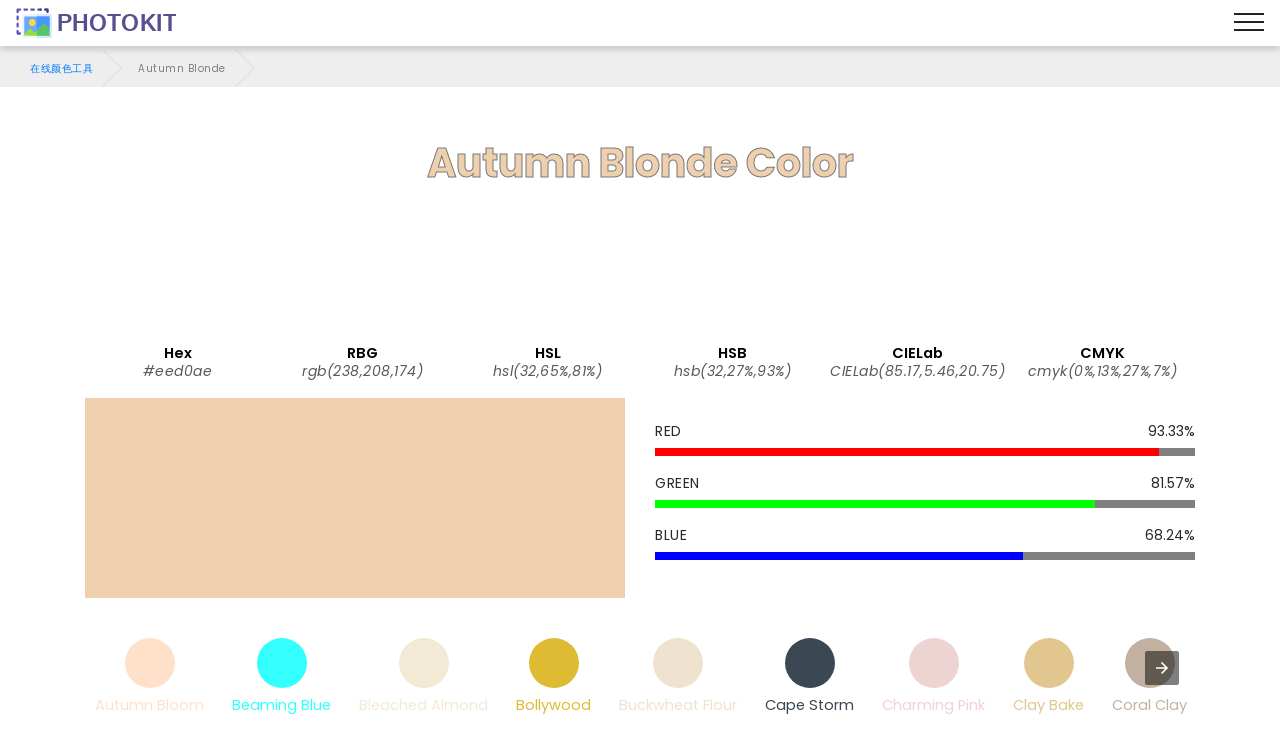

--- FILE ---
content_type: text/html; charset=UTF-8
request_url: https://photokit.com/colors/name/autumn-blonde/?lang=zh
body_size: 23735
content:
<!DOCTYPE html>
<html lang="zh" amp transformed="self;v=1" i-amphtml-layout="" i-amphtml-no-boilerplate="">
<head><meta charset="utf-8"><meta name="viewport" content="width=device-width,minimum-scale=1"><style amp-runtime="" i-amphtml-version="012505022142001">html{overflow-x:hidden!important}html.i-amphtml-fie{height:100%!important;width:100%!important}html:not([amp4ads]),html:not([amp4ads]) body{height:auto!important}html:not([amp4ads]) body{margin:0!important}body{-webkit-text-size-adjust:100%;-moz-text-size-adjust:100%;-ms-text-size-adjust:100%;text-size-adjust:100%}html.i-amphtml-singledoc.i-amphtml-embedded{-ms-touch-action:pan-y pinch-zoom;touch-action:pan-y pinch-zoom}html.i-amphtml-fie>body,html.i-amphtml-singledoc>body{overflow:visible!important}html.i-amphtml-fie:not(.i-amphtml-inabox)>body,html.i-amphtml-singledoc:not(.i-amphtml-inabox)>body{position:relative!important}html.i-amphtml-ios-embed-legacy>body{overflow-x:hidden!important;overflow-y:auto!important;position:absolute!important}html.i-amphtml-ios-embed{overflow-y:auto!important;position:static}#i-amphtml-wrapper{overflow-x:hidden!important;overflow-y:auto!important;position:absolute!important;top:0!important;left:0!important;right:0!important;bottom:0!important;margin:0!important;display:block!important}html.i-amphtml-ios-embed.i-amphtml-ios-overscroll,html.i-amphtml-ios-embed.i-amphtml-ios-overscroll>#i-amphtml-wrapper{-webkit-overflow-scrolling:touch!important}#i-amphtml-wrapper>body{position:relative!important;border-top:1px solid transparent!important}#i-amphtml-wrapper+body{visibility:visible}#i-amphtml-wrapper+body .i-amphtml-lightbox-element,#i-amphtml-wrapper+body[i-amphtml-lightbox]{visibility:hidden}#i-amphtml-wrapper+body[i-amphtml-lightbox] .i-amphtml-lightbox-element{visibility:visible}#i-amphtml-wrapper.i-amphtml-scroll-disabled,.i-amphtml-scroll-disabled{overflow-x:hidden!important;overflow-y:hidden!important}amp-instagram{padding:54px 0px 0px!important;background-color:#fff}amp-iframe iframe{box-sizing:border-box!important}[amp-access][amp-access-hide]{display:none}[subscriptions-dialog],body:not(.i-amphtml-subs-ready) [subscriptions-action],body:not(.i-amphtml-subs-ready) [subscriptions-section]{display:none!important}amp-experiment,amp-live-list>[update]{display:none}amp-list[resizable-children]>.i-amphtml-loading-container.amp-hidden{display:none!important}amp-list [fetch-error],amp-list[load-more] [load-more-button],amp-list[load-more] [load-more-end],amp-list[load-more] [load-more-failed],amp-list[load-more] [load-more-loading]{display:none}amp-list[diffable] div[role=list]{display:block}amp-story-page,amp-story[standalone]{min-height:1px!important;display:block!important;height:100%!important;margin:0!important;padding:0!important;overflow:hidden!important;width:100%!important}amp-story[standalone]{background-color:#000!important;position:relative!important}amp-story-page{background-color:#757575}amp-story .amp-active>div,amp-story .i-amphtml-loader-background{display:none!important}amp-story-page:not(:first-of-type):not([distance]):not([active]){transform:translateY(1000vh)!important}amp-autocomplete{position:relative!important;display:inline-block!important}amp-autocomplete>input,amp-autocomplete>textarea{padding:0.5rem;border:1px solid rgba(0,0,0,.33)}.i-amphtml-autocomplete-results,amp-autocomplete>input,amp-autocomplete>textarea{font-size:1rem;line-height:1.5rem}[amp-fx^=fly-in]{visibility:hidden}amp-script[nodom],amp-script[sandboxed]{position:fixed!important;top:0!important;width:1px!important;height:1px!important;overflow:hidden!important;visibility:hidden}
/*# sourceURL=/css/ampdoc.css*/[hidden]{display:none!important}.i-amphtml-element{display:inline-block}.i-amphtml-blurry-placeholder{transition:opacity 0.3s cubic-bezier(0.0,0.0,0.2,1)!important;pointer-events:none}[layout=nodisplay]:not(.i-amphtml-element){display:none!important}.i-amphtml-layout-fixed,[layout=fixed][width][height]:not(.i-amphtml-layout-fixed){display:inline-block;position:relative}.i-amphtml-layout-responsive,[layout=responsive][width][height]:not(.i-amphtml-layout-responsive),[width][height][heights]:not([layout]):not(.i-amphtml-layout-responsive),[width][height][sizes]:not(img):not([layout]):not(.i-amphtml-layout-responsive){display:block;position:relative}.i-amphtml-layout-intrinsic,[layout=intrinsic][width][height]:not(.i-amphtml-layout-intrinsic){display:inline-block;position:relative;max-width:100%}.i-amphtml-layout-intrinsic .i-amphtml-sizer{max-width:100%}.i-amphtml-intrinsic-sizer{max-width:100%;display:block!important}.i-amphtml-layout-container,.i-amphtml-layout-fixed-height,[layout=container],[layout=fixed-height][height]:not(.i-amphtml-layout-fixed-height){display:block;position:relative}.i-amphtml-layout-fill,.i-amphtml-layout-fill.i-amphtml-notbuilt,[layout=fill]:not(.i-amphtml-layout-fill),body noscript>*{display:block;overflow:hidden!important;position:absolute;top:0;left:0;bottom:0;right:0}body noscript>*{position:absolute!important;width:100%;height:100%;z-index:2}body noscript{display:inline!important}.i-amphtml-layout-flex-item,[layout=flex-item]:not(.i-amphtml-layout-flex-item){display:block;position:relative;-ms-flex:1 1 auto;flex:1 1 auto}.i-amphtml-layout-fluid{position:relative}.i-amphtml-layout-size-defined{overflow:hidden!important}.i-amphtml-layout-awaiting-size{position:absolute!important;top:auto!important;bottom:auto!important}i-amphtml-sizer{display:block!important}@supports (aspect-ratio:1/1){i-amphtml-sizer.i-amphtml-disable-ar{display:none!important}}.i-amphtml-blurry-placeholder,.i-amphtml-fill-content{display:block;height:0;max-height:100%;max-width:100%;min-height:100%;min-width:100%;width:0;margin:auto}.i-amphtml-layout-size-defined .i-amphtml-fill-content{position:absolute;top:0;left:0;bottom:0;right:0}.i-amphtml-replaced-content,.i-amphtml-screen-reader{padding:0!important;border:none!important}.i-amphtml-screen-reader{position:fixed!important;top:0px!important;left:0px!important;width:4px!important;height:4px!important;opacity:0!important;overflow:hidden!important;margin:0!important;display:block!important;visibility:visible!important}.i-amphtml-screen-reader~.i-amphtml-screen-reader{left:8px!important}.i-amphtml-screen-reader~.i-amphtml-screen-reader~.i-amphtml-screen-reader{left:12px!important}.i-amphtml-screen-reader~.i-amphtml-screen-reader~.i-amphtml-screen-reader~.i-amphtml-screen-reader{left:16px!important}.i-amphtml-unresolved{position:relative;overflow:hidden!important}.i-amphtml-select-disabled{-webkit-user-select:none!important;-ms-user-select:none!important;user-select:none!important}.i-amphtml-notbuilt,[layout]:not(.i-amphtml-element),[width][height][heights]:not([layout]):not(.i-amphtml-element),[width][height][sizes]:not(img):not([layout]):not(.i-amphtml-element){position:relative;overflow:hidden!important;color:transparent!important}.i-amphtml-notbuilt:not(.i-amphtml-layout-container)>*,[layout]:not([layout=container]):not(.i-amphtml-element)>*,[width][height][heights]:not([layout]):not(.i-amphtml-element)>*,[width][height][sizes]:not([layout]):not(.i-amphtml-element)>*{display:none}amp-img:not(.i-amphtml-element)[i-amphtml-ssr]>img.i-amphtml-fill-content{display:block}.i-amphtml-notbuilt:not(.i-amphtml-layout-container),[layout]:not([layout=container]):not(.i-amphtml-element),[width][height][heights]:not([layout]):not(.i-amphtml-element),[width][height][sizes]:not(img):not([layout]):not(.i-amphtml-element){color:transparent!important;line-height:0!important}.i-amphtml-ghost{visibility:hidden!important}.i-amphtml-element>[placeholder],[layout]:not(.i-amphtml-element)>[placeholder],[width][height][heights]:not([layout]):not(.i-amphtml-element)>[placeholder],[width][height][sizes]:not([layout]):not(.i-amphtml-element)>[placeholder]{display:block;line-height:normal}.i-amphtml-element>[placeholder].amp-hidden,.i-amphtml-element>[placeholder].hidden{visibility:hidden}.i-amphtml-element:not(.amp-notsupported)>[fallback],.i-amphtml-layout-container>[placeholder].amp-hidden,.i-amphtml-layout-container>[placeholder].hidden{display:none}.i-amphtml-layout-size-defined>[fallback],.i-amphtml-layout-size-defined>[placeholder]{position:absolute!important;top:0!important;left:0!important;right:0!important;bottom:0!important;z-index:1}amp-img[i-amphtml-ssr]:not(.i-amphtml-element)>[placeholder]{z-index:auto}.i-amphtml-notbuilt>[placeholder]{display:block!important}.i-amphtml-hidden-by-media-query{display:none!important}.i-amphtml-element-error{background:red!important;color:#fff!important;position:relative!important}.i-amphtml-element-error:before{content:attr(error-message)}i-amp-scroll-container,i-amphtml-scroll-container{position:absolute;top:0;left:0;right:0;bottom:0;display:block}i-amp-scroll-container.amp-active,i-amphtml-scroll-container.amp-active{overflow:auto;-webkit-overflow-scrolling:touch}.i-amphtml-loading-container{display:block!important;pointer-events:none;z-index:1}.i-amphtml-notbuilt>.i-amphtml-loading-container{display:block!important}.i-amphtml-loading-container.amp-hidden{visibility:hidden}.i-amphtml-element>[overflow]{cursor:pointer;position:relative;z-index:2;visibility:hidden;display:initial;line-height:normal}.i-amphtml-layout-size-defined>[overflow]{position:absolute}.i-amphtml-element>[overflow].amp-visible{visibility:visible}template{display:none!important}.amp-border-box,.amp-border-box *,.amp-border-box :after,.amp-border-box :before{box-sizing:border-box}amp-pixel{display:none!important}amp-analytics,amp-auto-ads,amp-story-auto-ads{position:fixed!important;top:0!important;width:1px!important;height:1px!important;overflow:hidden!important;visibility:hidden}amp-story{visibility:hidden!important}html.i-amphtml-fie>amp-analytics{position:initial!important}[visible-when-invalid]:not(.visible),form [submit-error],form [submit-success],form [submitting]{display:none}amp-accordion{display:block!important}@media (min-width:1px){:where(amp-accordion>section)>:first-child{margin:0;background-color:#efefef;padding-right:20px;border:1px solid #dfdfdf}:where(amp-accordion>section)>:last-child{margin:0}}amp-accordion>section{float:none!important}amp-accordion>section>*{float:none!important;display:block!important;overflow:hidden!important;position:relative!important}amp-accordion,amp-accordion>section{margin:0}amp-accordion:not(.i-amphtml-built)>section>:last-child{display:none!important}amp-accordion:not(.i-amphtml-built)>section[expanded]>:last-child{display:block!important}
/*# sourceURL=/css/ampshared.css*/</style><meta name="description" content=""><meta http-equiv="X-UA-Compatible" content="IE=edge"><meta name="theme-color" content="#121212"><meta property="og:site_name" content="Autumn Blonde - 在线颜色工具 - PhotoKit.com"><meta property="og:title" content="Autumn Blonde - 在线颜色工具 - PhotoKit.com"><meta property="og:description" content=""><meta property="og:image" content="https://photokit.com/images/editor.min.png"><meta property="og:type" content="website"><meta property="og:url" content="https://photokit.com/colors/name/autumn-blonde/?lang=zh"><link rel="preload" href="https://fonts.gstatic.com/s/poppins/v15/pxiByp8kv8JHgFVrLCz7Z1xlFQ.woff2" as="font" crossorigin><link rel="preload" href="https://fonts.gstatic.com/s/poppins/v15/pxiEyp8kv8JHgFVrJJfecg.woff2" as="font" crossorigin><link rel="preload" href="https://fonts.gstatic.com/s/poppins/v15/pxiByp8kv8JHgFVrLGT9Z1xlFQ.woff2" as="font" crossorigin><link rel="preload" href="https://fonts.gstatic.com/s/poppins/v15/pxiByp8kv8JHgFVrLEj6Z1xlFQ.woff2" as="font" crossorigin><script async src="https://cdn.ampproject.org/v0.mjs" type="module" crossorigin="anonymous"></script><script async nomodule src="https://cdn.ampproject.org/v0.js" crossorigin="anonymous"></script><script async custom-element="amp-ad" src="https://cdn.ampproject.org/v0/amp-ad-0.1.mjs" type="module" crossorigin="anonymous"></script><script async nomodule src="https://cdn.ampproject.org/v0/amp-ad-0.1.js" crossorigin="anonymous" custom-element="amp-ad"></script><script async custom-element="amp-analytics" src="https://cdn.ampproject.org/v0/amp-analytics-0.1.mjs" type="module" crossorigin="anonymous"></script><script async nomodule src="https://cdn.ampproject.org/v0/amp-analytics-0.1.js" crossorigin="anonymous" custom-element="amp-analytics"></script><script async custom-element="amp-carousel" src="https://cdn.ampproject.org/v0/amp-carousel-0.1.mjs" type="module" crossorigin="anonymous"></script><script async nomodule src="https://cdn.ampproject.org/v0/amp-carousel-0.1.js" crossorigin="anonymous" custom-element="amp-carousel"></script><script async custom-element="amp-install-serviceworker" src="https://cdn.ampproject.org/v0/amp-install-serviceworker-0.1.mjs" type="module" crossorigin="anonymous"></script><script async nomodule src="https://cdn.ampproject.org/v0/amp-install-serviceworker-0.1.js" crossorigin="anonymous" custom-element="amp-install-serviceworker"></script><script async custom-element="amp-sidebar" src="https://cdn.ampproject.org/v0/amp-sidebar-0.1.mjs" type="module" crossorigin="anonymous"></script><script async nomodule src="https://cdn.ampproject.org/v0/amp-sidebar-0.1.js" crossorigin="anonymous" custom-element="amp-sidebar"></script><script async custom-element="amp-social-share" src="https://cdn.ampproject.org/v0/amp-social-share-0.1.mjs" type="module" crossorigin="anonymous"></script><script async nomodule src="https://cdn.ampproject.org/v0/amp-social-share-0.1.js" crossorigin="anonymous" custom-element="amp-social-share"></script><link rel="icon" sizes="256x256" href="/images/icon256.png"><link rel="shortcut icon" href="/favicon.ico" type="image/x-icon"><style amp-custom>
	blockquote,body{position:relative}.mbr-fullscreen,.mbr-fullscreen .mbr-overlay,body,html{min-height:100vh}*,.mbr-fullscreen{box-sizing:border-box}.mbr-parallax-bg,section{background-position:50% 50%;background-repeat:no-repeat;background-size:cover}.mbr-overlay,.mbr-parallax-bg,section.sidebar-open:before{top:0;right:0;left:0;bottom:0}.cid-qXG8lDpmvY .navbar .navbar-logo img,body,html{height:auto}a,a.mbr-iconfont:hover,a:hover{text-decoration:none}.display-1,.display-2,.display-4,.display-6,.display-7,.ficon,.imagetools div a{font-family:Poppins,sans-serif}@font-face{font-family:Poppins;font-style:italic;font-weight:300;src:url(https://fonts.gstatic.com/s/poppins/v15/pxiDyp8kv8JHgFVrJJLm21lVFteOcEg.woff2) format('woff2');font-display:swap;unicode-range:U+0900-097F,U+1CD0-1CF6,U+1CF8-1CF9,U+200C-200D,U+20A8,U+20B9,U+25CC,U+A830-A839,U+A8E0-A8FB}@font-face{font-family:Poppins;font-style:italic;font-weight:300;src:url(https://fonts.gstatic.com/s/poppins/v15/pxiDyp8kv8JHgFVrJJLm21lVGdeOcEg.woff2) format('woff2');font-display:swap;unicode-range:U+0100-024F,U+0259,U+1E00-1EFF,U+2020,U+20A0-20AB,U+20AD-20CF,U+2113,U+2C60-2C7F,U+A720-A7FF}@font-face{font-family:Poppins;font-style:italic;font-weight:300;src:url(https://fonts.gstatic.com/s/poppins/v15/pxiDyp8kv8JHgFVrJJLm21lVF9eO.woff2) format('woff2');font-display:swap;unicode-range:U+0000-00FF,U+0131,U+0152-0153,U+02BB-02BC,U+02C6,U+02DA,U+02DC,U+2000-206F,U+2074,U+20AC,U+2122,U+2191,U+2193,U+2212,U+2215,U+FEFF,U+FFFD}@font-face{font-family:Poppins;font-style:italic;font-weight:400;src:url(https://fonts.gstatic.com/s/poppins/v15/pxiGyp8kv8JHgFVrJJLufntAKPY.woff2) format('woff2');font-display:swap;unicode-range:U+0100-024F,U+0259,U+1E00-1EFF,U+2020,U+20A0-20AB,U+20AD-20CF,U+2113,U+2C60-2C7F,U+A720-A7FF}@font-face{font-family:Poppins;font-style:italic;font-weight:400;src:url(https://fonts.gstatic.com/s/poppins/v15/pxiGyp8kv8JHgFVrJJLucHtA.woff2) format('woff2');font-display:swap;unicode-range:U+0000-00FF,U+0131,U+0152-0153,U+02BB-02BC,U+02C6,U+02DA,U+02DC,U+2000-206F,U+2074,U+20AC,U+2122,U+2191,U+2193,U+2212,U+2215,U+FEFF,U+FFFD}@font-face{font-family:Poppins;font-style:italic;font-weight:500;src:url(https://fonts.gstatic.com/s/poppins/v15/pxiDyp8kv8JHgFVrJJLmg1hVGdeOcEg.woff2) format('woff2');font-display:swap;unicode-range:U+0100-024F,U+0259,U+1E00-1EFF,U+2020,U+20A0-20AB,U+20AD-20CF,U+2113,U+2C60-2C7F,U+A720-A7FF}@font-face{font-family:Poppins;font-style:italic;font-weight:500;src:url(https://fonts.gstatic.com/s/poppins/v15/pxiDyp8kv8JHgFVrJJLmg1hVF9eO.woff2) format('woff2');font-display:swap;unicode-range:U+0000-00FF,U+0131,U+0152-0153,U+02BB-02BC,U+02C6,U+02DA,U+02DC,U+2000-206F,U+2074,U+20AC,U+2122,U+2191,U+2193,U+2212,U+2215,U+FEFF,U+FFFD}@font-face{font-family:Poppins;font-style:italic;font-weight:600;src:url(https://fonts.gstatic.com/s/poppins/v15/pxiDyp8kv8JHgFVrJJLmr19VGdeOcEg.woff2) format('woff2');font-display:swap;unicode-range:U+0100-024F,U+0259,U+1E00-1EFF,U+2020,U+20A0-20AB,U+20AD-20CF,U+2113,U+2C60-2C7F,U+A720-A7FF}@font-face{font-family:Poppins;font-style:italic;font-weight:600;src:url(https://fonts.gstatic.com/s/poppins/v15/pxiDyp8kv8JHgFVrJJLmr19VF9eO.woff2) format('woff2');font-display:swap;unicode-range:U+0000-00FF,U+0131,U+0152-0153,U+02BB-02BC,U+02C6,U+02DA,U+02DC,U+2000-206F,U+2074,U+20AC,U+2122,U+2191,U+2193,U+2212,U+2215,U+FEFF,U+FFFD}@font-face{font-family:Poppins;font-style:italic;font-weight:700;src:url(https://fonts.gstatic.com/s/poppins/v15/pxiDyp8kv8JHgFVrJJLmy15VGdeOcEg.woff2) format('woff2');font-display:swap;unicode-range:U+0100-024F,U+0259,U+1E00-1EFF,U+2020,U+20A0-20AB,U+20AD-20CF,U+2113,U+2C60-2C7F,U+A720-A7FF}@font-face{font-family:Poppins;font-style:italic;font-weight:700;src:url(https://fonts.gstatic.com/s/poppins/v15/pxiDyp8kv8JHgFVrJJLmy15VF9eO.woff2) format('woff2');font-display:swap;unicode-range:U+0000-00FF,U+0131,U+0152-0153,U+02BB-02BC,U+02C6,U+02DA,U+02DC,U+2000-206F,U+2074,U+20AC,U+2122,U+2191,U+2193,U+2212,U+2215,U+FEFF,U+FFFD}@font-face{font-family:Poppins;font-style:normal;font-weight:300;src:url(https://fonts.gstatic.com/s/poppins/v15/pxiByp8kv8JHgFVrLDz8Z1JlFc-K.woff2) format('woff2');font-display:swap;unicode-range:U+0100-024F,U+0259,U+1E00-1EFF,U+2020,U+20A0-20AB,U+20AD-20CF,U+2113,U+2C60-2C7F,U+A720-A7FF}@font-face{font-family:Poppins;font-style:normal;font-weight:300;src:url(https://fonts.gstatic.com/s/poppins/v15/pxiByp8kv8JHgFVrLDz8Z1xlFQ.woff2) format('woff2');font-display:swap;unicode-range:U+0000-00FF,U+0131,U+0152-0153,U+02BB-02BC,U+02C6,U+02DA,U+02DC,U+2000-206F,U+2074,U+20AC,U+2122,U+2191,U+2193,U+2212,U+2215,U+FEFF,U+FFFD}@font-face{font-family:Poppins;font-style:normal;font-weight:400;src:url(https://fonts.gstatic.com/s/poppins/v15/pxiEyp8kv8JHgFVrJJnecmNE.woff2) format('woff2');font-display:swap;unicode-range:U+0100-024F,U+0259,U+1E00-1EFF,U+2020,U+20A0-20AB,U+20AD-20CF,U+2113,U+2C60-2C7F,U+A720-A7FF}@font-face{font-family:Poppins;font-style:normal;font-weight:400;src:url(https://fonts.gstatic.com/s/poppins/v15/pxiEyp8kv8JHgFVrJJfecg.woff2) format('woff2');font-display:swap;unicode-range:U+0000-00FF,U+0131,U+0152-0153,U+02BB-02BC,U+02C6,U+02DA,U+02DC,U+2000-206F,U+2074,U+20AC,U+2122,U+2191,U+2193,U+2212,U+2215,U+FEFF,U+FFFD}@font-face{font-family:Poppins;font-style:normal;font-weight:500;src:url(https://fonts.gstatic.com/s/poppins/v15/pxiByp8kv8JHgFVrLGT9Z1JlFc-K.woff2) format('woff2');font-display:swap;unicode-range:U+0100-024F,U+0259,U+1E00-1EFF,U+2020,U+20A0-20AB,U+20AD-20CF,U+2113,U+2C60-2C7F,U+A720-A7FF}@font-face{font-family:Poppins;font-style:normal;font-weight:500;src:url(https://fonts.gstatic.com/s/poppins/v15/pxiByp8kv8JHgFVrLGT9Z1xlFQ.woff2) format('woff2');font-display:swap;unicode-range:U+0000-00FF,U+0131,U+0152-0153,U+02BB-02BC,U+02C6,U+02DA,U+02DC,U+2000-206F,U+2074,U+20AC,U+2122,U+2191,U+2193,U+2212,U+2215,U+FEFF,U+FFFD}@font-face{font-family:Poppins;font-style:normal;font-weight:600;src:url(https://fonts.gstatic.com/s/poppins/v15/pxiByp8kv8JHgFVrLEj6Z1JlFc-K.woff2) format('woff2');font-display:swap;unicode-range:U+0100-024F,U+0259,U+1E00-1EFF,U+2020,U+20A0-20AB,U+20AD-20CF,U+2113,U+2C60-2C7F,U+A720-A7FF}@font-face{font-family:Poppins;font-style:normal;font-weight:600;src:url(https://fonts.gstatic.com/s/poppins/v15/pxiByp8kv8JHgFVrLEj6Z1xlFQ.woff2) format('woff2');font-display:swap;unicode-range:U+0000-00FF,U+0131,U+0152-0153,U+02BB-02BC,U+02C6,U+02DA,U+02DC,U+2000-206F,U+2074,U+20AC,U+2122,U+2191,U+2193,U+2212,U+2215,U+FEFF,U+FFFD}@font-face{font-family:Poppins;font-style:normal;font-weight:700;src:url(https://fonts.gstatic.com/s/poppins/v15/pxiByp8kv8JHgFVrLCz7Z1JlFc-K.woff2) format('woff2');font-display:swap;unicode-range:U+0100-024F,U+0259,U+1E00-1EFF,U+2020,U+20A0-20AB,U+20AD-20CF,U+2113,U+2C60-2C7F,U+A720-A7FF}@font-face{font-family:Poppins;font-style:normal;font-weight:700;src:url(https://fonts.gstatic.com/s/poppins/v15/pxiByp8kv8JHgFVrLCz7Z1xlFQ.woff2) format('woff2');font-display:swap;unicode-range:U+0000-00FF,U+0131,U+0152-0153,U+02BB-02BC,U+02C6,U+02DA,U+02DC,U+2000-206F,U+2074,U+20AC,U+2122,U+2191,U+2193,U+2212,U+2215,U+FEFF,U+FFFD}a,blockquote,div,figcaption,h1,h2,h3,h4,h5,h6,input,li,ol,p,span,textarea,ul{font:inherit}.btn,.mbr-text,a,body{font-style:normal}*,.cid-qXEX2Yfayk .accordion-title:focus,.cid-qXG8lDpmvY .ampstart-btn.hamburger:focus,.cid-qXG8lDpmvY .nav-item:focus,.cid-qXG8lDpmvY .nav-link:focus,.cid-qXG8lDpmvY .navbar-brand .navbar-logo a,:focus{outline:0}body{line-height:1.5;color:#585858;font-family:Poppins}section{background-color:#eee;overflow:hidden}.container,.container-fluid,section{position:relative;word-wrap:break-word}.cid-qXEWXZwtda h4.item-title,h1,h2,h3{margin:auto}blockquote,li,p{letter-spacing:.5px;line-height:1.7}blockquote,ol,p,pre,ul{margin-bottom:0;margin-top:0}pre{background:#f4f4f4;padding:10px 24px;white-space:pre-wrap}a{font-weight:400;cursor:pointer}a,a:hover{color:#007bff}figure{margin-bottom:0}.display-1,.display-2,.display-3,.display-4,.h1,.h2,.h3,.h4,.h5,.h6,h1,h2,h3,h4,h5,h6{line-height:1;word-break:break-word;word-wrap:break-word}b,strong{font-weight:700}blockquote{padding:10px 0 10px 20px;border-left:3px solid;border-color:#007bff}input:-webkit-autofill,input:-webkit-autofill:active,input:-webkit-autofill:focus,input:-webkit-autofill:hover{transition-delay:9999s;transition-property:background-color,color}.icon-wrap{padding:1rem;border-radius:50%;transition:.3s}.image-block-border{flex-direction:column;padding:.6rem;box-shadow:-1px 9px 19px 12px rgba(0,0,0,.1);background-color:#fff}.list-wrap{margin-top:2rem;flex-wrap:wrap}.list-wrap .list-item{padding-bottom:1rem;width:100%}.list-wrap .content-wrapper{padding-left:1.5rem;flex-direction:column}.general-text{max-width:45rem;margin:auto auto 2.4rem}.media,.media-container>div,amp-img img{max-width:100%}.mbr-flex-column{flex-direction:column}.mbr-section-title{font-style:normal;line-height:1.2;margin-bottom:1rem}.mbr-section-subtitle{line-height:1.3;color:#007bff;margin-bottom:0}.mbr-text{line-height:1.6}.btn{margin:.4rem .8rem;font-weight:600;border-width:1px;border-style:solid;white-space:normal;transition:.2s ease-in-out,box-shadow 2s ease-in-out;display:inline-flex;align-items:center;justify-content:center;word-break:break-word}.btn-form{border-radius:0}.btn-form:hover{cursor:pointer}.mbr-figure iframe,.mbr-figure img{display:block;width:100%}.item-title-margin{margin:0 0 .5rem}.card{background-color:transparent;border:0}.card-img{text-align:center;flex-shrink:0}.media{margin:0 auto}.container,.container-fluid{padding-right:15px;padding-left:15px;margin-right:auto;margin-left:auto}.mbr-figure{-ms-flex-item-align:center;-ms-grid-row-align:center;-webkit-align-self:center;align-self:center}.card-img img,.cid-qXEWMCfKrA .image-block,.cid-qXEX6pIu45 .video-block,.cid-qXEXcDO3dy .fieldset .split-row input,.cid-qYedi1TW6O div.list-item,.mbr-figure img,.mobirise-loader,img.mbr-temp{width:100%}.hidden{visibility:hidden}#scrollToTop,.is-builder .nodisplay+img[async],.is-builder .nodisplay+img[decoding=async],.is-builder amp-img>a+img[async],.is-builder amp-img>a+img[decoding=async],.is-builder section.horizontal-menu .ampstart-btn,.mobirise-loader .amp-active>div,.super-hide,textarea[type=hidden]{display:none}.inactive{-webkit-user-select:none;-moz-user-select:none;-ms-user-select:none;user-select:none;pointer-events:none;-webkit-user-drag:none;user-drag:none}.popover-content ul.show{min-height:155px}.mbr-plan-header.bg-danger .mbr-plan-price-desc,.mbr-plan-header.bg-danger .mbr-plan-subtitle,.mbr-white,.text-white{color:#fff}.mbr-black,.text-black{color:#000}.mbr-bg-white{background-color:#fff}.mbr-bg-black,.mbr-overlay{background-color:#000}.align-left{text-align:left}.align-center,.cid-qXG8lDpmvY .navbar-buttons{text-align:center}.align-right{text-align:right}.mbr-italic{font-style:italic}.mbr-light{font-weight:300}.mbr-regular{font-weight:400}.mbr-semibold{font-weight:500}.mbr-bold{font-weight:600}.mbr-section-btn{font-size:0}nav .mbr-section-btn{margin-left:0;margin-right:0}.btn .mbr-iconfont,.btn.btn-sm .mbr-iconfont{cursor:pointer;margin-right:.5rem}.btn.btn-md .mbr-iconfont,.cid-qXG8lDpmvY .navbar .navbar-logo{margin-right:.8rem}[type=submit]{-webkit-appearance:none}.mbr-fullscreen{display:flex;display:-webkit-flex;display:-moz-flex;display:-ms-flex;display:-o-flex;align-items:center;-webkit-align-items:center;padding-top:3rem;padding-bottom:3rem}.mbr-overlay,.mbr-parallax-bg{opacity:.5;position:absolute;z-index:0}section.sidebar-open:before{content:'';position:fixed;background-color:rgba(0,0,0,.2);z-index:1040}form input,form textarea{padding:1rem;border:1px solid #e0e0e0;background:#f3f4f5}.btn,.btn-lg,.btn-md,.btn-sm{border-radius:4px}form .fieldset{display:flex;justify-content:center;flex-wrap:wrap;align-items:center}amp-img img{max-height:100%}html:not(.is-builder) amp-img>a{position:absolute;top:0;bottom:0;left:0;right:0;z-index:1}.is-builder .temp-amp-sizer{position:absolute}.is-builder amp-vimeo .temp-amp-sizer,.is-builder amp-youtube .temp-amp-sizer{position:static}.is-builder section.horizontal-menu .dropdown-menu{z-index:auto;opacity:1;pointer-events:auto}.is-builder section.horizontal-menu .nav-dropdown .link.dropdown-toggle[aria-expanded=true]{margin-right:0;padding:.667em 1em}.is-builder section.info3 a.full-link,.is-builder section.info4 a.full-link{z-index:0}.container{width:100%}@media(max-width:767px){.align-center,.align-left,.align-right,.mbr-section-btn,.mbr-section-title{text-align:center}.container{max-width:540px}}@media(min-width:1385px){.container{max-width:960px}.cid-qXG8lDpmvY .ampstart-btn,.cid-qXG8lDpmvY amp-sidebar{display:none}.cid-qXG8lDpmvY .dropdown-menu .dropdown-toggle:after{content:'';border-bottom:.35em solid transparent;border-left:.35em solid;border-right:0;border-top:.35em solid transparent;margin-left:.3rem;margin-top:-.3077em;position:absolute;right:1.1538em;top:50%}}@media(min-width:1200px){.container{max-width:1140px}}.container-fluid{width:100%}.mbr-row{display:-webkit-box;display:-webkit-flex;display:-ms-flexbox;display:flex;-webkit-flex-wrap:wrap;-ms-flex-wrap:wrap;flex-wrap:wrap;margin-right:-15px;margin-left:-15px}.d-flex{display:flex}.cid-qXG8lDpmvY ul.navbar-nav,.mbr-flex-wrap{flex-wrap:wrap}.position{color:#91ac41}.cid-qXEWMCfKrA h4.name_position,h4.name_position{padding-right:.4rem}.mbr-justify-content-center{justify-content:center}.colorinfo,.mbr-align-items-center{align-items:center}@media(min-width:768px){.mbr-col-md-10,.mbr-col-md-12,.mbr-col-md-3,.mbr-col-md-4,.mbr-col-md-5,.mbr-col-md-6,.mbr-col-md-7,.mbr-col-md-8{padding-right:15px;padding-left:15px}.mbr-col-md-3{-ms-flex:0 0 25%;flex:0 0 25%;max-width:25%}.mbr-col-md-4{-ms-flex:0 0 33.333333%;flex:0 0 33.333333%;max-width:33.333333%}.mbr-col-md-5{-ms-flex:0 0 41.666667%;flex:0 0 41.666667%;max-width:41.666667%}.mbr-col-md-6{-ms-flex:0 0 50%;flex:0 0 50%;max-width:50%}.mbr-col-md-7{-ms-flex:0 0 58.333333%;flex:0 0 58.333333%;max-width:58.333333%}.mbr-col-md-8{-ms-flex:0 0 66.666667%;flex:0 0 66.666667%;max-width:66.666667%}.mbr-col-md-10{-ms-flex:0 0 83.333333%;flex:0 0 83.333333%;max-width:83.333333%}.mbr-col-md-12{-ms-flex:0 0 100%;flex:0 0 100%;max-width:100%}}@media(min-width:960px){.mbr-col-lg-10,.mbr-col-lg-12,.mbr-col-lg-2,.mbr-col-lg-3,.mbr-col-lg-4,.mbr-col-lg-5,.mbr-col-lg-6,.mbr-col-lg-7,.mbr-col-lg-8{padding-right:15px;padding-left:15px}.mbr-col-lg-2{-ms-flex:0 0 16.666667%;flex:0 0 16.666667%;max-width:16.666667%}.mbr-col-lg-3{-ms-flex:0 0 25%;flex:0 0 25%;max-width:25%}.mbr-col-lg-4{-ms-flex:0 0 33.33%;flex:0 0 33.33%;max-width:33.33%}.mbr-col-lg-5{-ms-flex:0 0 41.666%;flex:0 0 41.666%;max-width:41.666%}.mbr-col-lg-6{-ms-flex:0 0 50%;flex:0 0 50%;max-width:50%}.mbr-col-lg-7{-ms-flex:0 0 58.333333%;flex:0 0 58.333333%;max-width:58.333333%}.mbr-col-lg-8{-ms-flex:0 0 66.666667%;flex:0 0 66.666667%;max-width:66.666667%}.mbr-col-lg-10{-ms-flex:0 0 83.3333%;flex:0 0 83.3333%;max-width:83.3333%}.mbr-col-lg-12{-ms-flex:0 0 100%;flex:0 0 100%;max-width:100%}}@media(min-width:1201px){.mbr-col-xl-7,.mbr-col-xl-8{padding-left:15px;padding-right:15px}.mbr-col-xl-7{-ms-flex:0 0 58.333333%;flex:0 0 58.333333%;max-width:58.333333%}.mbr-col-xl-8{-ms-flex:0 0 66.666667%;flex:0 0 66.666667%;max-width:66.666667%}.mbr-col-xl-5{-ms-flex:0 0 41.666667%;flex:0 0 41.666667%;max-width:41.666667%}}.display-1{font-size:2.75rem}.cid-qXG8lDpmvY .card-icon .icon-wrap,.display-2{font-size:1.5rem}.display-4{font-size:.9125rem}.display-5{font-size:2.5rem;font-weight:800}.display-6{font-size:1rem}.display-7{font-size:.875rem}.btn{padding:9px 13px}.btn-sm{padding:9px 14px}.btn-md{padding:14px 23px}.btn-lg{padding:14px 42px}.alert-success,.bg-primary,.bg-success{background-color:#007bff}.alert-info,.bg-info{background-color:#0ea06f}.alert-warning,.bg-warning{background-color:#585858}.alert-danger,.bg-danger{background-color:#f69dad}.btn-primary,.btn-primary.active,.btn-primary:active,.btn-success,.btn-success.active,.btn-success:active{background-color:#007bff;border-color:#007bff;color:#fff}.btn-primary.focus,.btn-primary:focus,.btn-primary:hover,.btn-success.focus,.btn-success:focus,.btn-success:hover{color:#007bff;background-color:transparent;border-color:#007bff}.btn-primary.disabled,.btn-primary:disabled,.btn-success.disabled,.btn-success:disabled{color:#fff;background-color:#7b9922;border-color:#7b9922}.btn-secondary,.btn-secondary.active,.btn-secondary:active{background-color:#ddd78d;border-color:#ddd78d;color:#524e19}.btn-secondary.focus,.btn-secondary:focus,.btn-secondary:hover{color:#ddd78d;background-color:transparent;border-color:#ddd78d}.btn-secondary.disabled,.btn-secondary:disabled{color:#524e19;background-color:#cbc252;border-color:#cbc252}.btn-info,.btn-info.active,.btn-info:active{background-color:#0ea06f;border-color:#0ea06f;color:#fff}.btn-info.focus,.btn-info:focus,.btn-info:hover{color:#0ea06f;background-color:transparent;border-color:#0ea06f}.btn-info.disabled,.btn-info:disabled{color:#fff;background-color:#33a880;border-color:#33a880}.btn-warning,.btn-warning.active,.btn-warning:active{background-color:#585858;border-color:#585858;color:#fff}.btn-warning.focus,.btn-warning:focus,.btn-warning:hover{color:#585858;background-color:transparent;border-color:#585858}.btn-warning.disabled,.btn-warning:disabled{color:#fff;background-color:#656573;border-color:#656573}.btn-danger,.btn-danger.active,.btn-danger:active{background-color:#f69dad;border-color:#f69dad;color:#fff}.btn-danger.focus,.btn-danger:focus,.btn-danger:hover{color:#f69dad;background-color:transparent;border-color:#f69dad}.btn-danger.disabled,.btn-danger:disabled{color:#fff;background-color:#f05772;border-color:#f05772}.btn-black,.btn-black.active,.btn-black:active{background-color:#333;border-color:#333;color:#fff}.btn-black.focus,.btn-black:focus,.btn-black:hover{color:#333;background-color:transparent;border-color:#333}.btn-black.disabled,.btn-black:disabled{color:#fff;background-color:#0d0d0d;border-color:#0d0d0d}.btn-white,.btn-white.active,.btn-white:active{background-color:#fff;border-color:#fff;color:#333}.btn-white.focus,.btn-white:focus,.btn-white:hover{background-color:transparent;border-color:#fff;color:#fff}.btn-white.disabled,.btn-white:disabled{background-color:#d9d9d9;border-color:#d9d9d9;color:#333}.btn-primary-outline,.btn-primary-outline.active,.btn-primary-outline:active,.btn-success-outline,.btn-success-outline.active,.btn-success-outline:active{background:0;border-color:#6a841e;color:#6a841e}.btn-primary-outline.disabled,.btn-primary-outline.focus,.btn-primary-outline:disabled,.btn-primary-outline:focus,.btn-primary-outline:hover,.btn-success-outline.disabled,.btn-success-outline.focus,.btn-success-outline:disabled,.btn-success-outline:focus,.btn-success-outline:hover{color:#fff;background-color:#007bff;border-color:#007bff}.btn-secondary-outline,.btn-secondary-outline.active,.btn-secondary-outline:active{background:0;border-color:#c6bb3e;color:#c6bb3e}.btn-secondary-outline.disabled,.btn-secondary-outline.focus,.btn-secondary-outline:disabled,.btn-secondary-outline:focus,.btn-secondary-outline:hover{color:#524e19;background-color:#ddd78d;border-color:#ddd78d}.btn-info-outline,.btn-info-outline.active,.btn-info-outline:active{background:0;border-color:#2d9471;color:#2d9471}.btn-info-outline.disabled,.btn-info-outline.focus,.btn-info-outline:disabled,.btn-info-outline:focus,.btn-info-outline:hover{color:#fff;background-color:#0ea06f;border-color:#0ea06f}.btn-warning-outline,.btn-warning-outline.active,.btn-warning-outline:active{background:0;border-color:#595965;color:#595965}.btn-warning-outline.disabled,.btn-warning-outline.focus,.btn-warning-outline:disabled,.btn-warning-outline:focus,.btn-warning-outline:hover{color:#fff;background-color:#585858;border-color:#585858}.bgwihte{margin-top:5px;background-color:#fff}.btn-danger-outline,.btn-danger-outline.active,.btn-danger-outline:active{background:0;border-color:#ed405f;color:#ed405f}.btn-danger-outline.disabled,.btn-danger-outline.focus,.btn-danger-outline:disabled,.btn-danger-outline:focus,.btn-danger-outline:hover{color:#fff;background-color:#f69dad;border-color:#f69dad}.btn-black-outline,.btn-black-outline.active,.btn-black-outline:active{background:0;border-color:#000;color:#000}.btn-black-outline.disabled,.btn-black-outline.focus,.btn-black-outline:disabled,.btn-black-outline:focus,.btn-black-outline:hover{color:#fff;background-color:#333;border-color:#333}.btn-white-outline,.btn-white-outline.active,.btn-white-outline:active{background:0;border-color:#fff;color:#fff}.btn-white-outline.focus,.btn-white-outline:focus,.btn-white-outline:hover{color:#333;background-color:#fff;border-color:#fff}.breadcrumb ol li:after,.breadcrumb ol li:before{content:"";width:1px;background:#e6e2e2;border-right:1px solid #e6e2e2;right:-5px}.text-primary,.text-success,.usercount{color:#007bff}.text-secondary{color:#ddd78d}.text-info{color:#0ea06f}.text-danger{color:#f69dad}a.text-primary:focus,a.text-primary:hover{color:#6a841e}a.text-secondary:focus,a.text-secondary:hover{color:#c6bb3e}a.text-success:focus,a.text-success:hover{color:#cde589}a.text-info:focus,a.text-info:hover{color:#2d9471}a.text-warning:focus,a.text-warning:hover{color:#c1c1c9}a.text-danger:focus,a.text-danger:hover{color:#ed405f}a.text-white:focus,a.text-white:hover{color:#b3b3b3}a.text-black:focus,a.text-black:hover{color:#4d4d4d}.mbr-plan-header.bg-primary .mbr-plan-price-desc,.mbr-plan-header.bg-primary .mbr-plan-subtitle,.mbr-plan-header.bg-success .mbr-plan-price-desc,.mbr-plan-header.bg-success .mbr-plan-subtitle{color:#f0f7dd}.mbr-plan-header.bg-info .mbr-plan-price-desc,.mbr-plan-header.bg-info .mbr-plan-subtitle{color:#f7fcfa}.mbr-plan-header.bg-warning .mbr-plan-price-desc,.mbr-plan-header.bg-warning .mbr-plan-subtitle{color:#cfcfd5}div[submit-success]{background:#007bff;padding:1rem;margin-bottom:1rem}div[submit-error]{background:#f69dad;padding:1rem;margin-bottom:1rem}.mobirise-spinner{position:absolute;top:50%;left:40%;margin-left:10%;-webkit-transform:translate3d(-50%,-50%,0);z-index:4}.mobirise-spinner em{width:24px;height:24px;background:#3ac;border-radius:100%;display:inline-block;-webkit-animation:1s infinite slide}.cid-qXEWFRd0Ad,.cid-qXEWQDgQEo,.cid-qXEWXZwtda,.cid-qXEX2Yfayk,.cid-qXG8lDpmvY amp-sidebar,.cid-qXi76QD4SW,.cid-qYed7gjiKD,.cid-qYed7gjiKH{background-color:#fff}.mobirise-spinner em:first-child{-webkit-animation-delay:.1s;background:#007bff}.mobirise-spinner em:nth-child(2){-webkit-animation-delay:.2s;background:#ddd78d}.mobirise-spinner em:nth-child(3){-webkit-animation-delay:.3s;background:#007bff}@-moz-keyframes slide{0%,100%{-webkit-transform:scale(1)}50%{opacity:.3;-webkit-transform:scale(2)}}@-webkit-keyframes slide{0%,100%{-webkit-transform:scale(1)}50%{opacity:.3;-webkit-transform:scale(2)}}@-o-keyframes slide{0%,100%{-webkit-transform:scale(1)}50%{opacity:.3;-webkit-transform:scale(2)}}@keyframes slide{0%,100%{-webkit-transform:scale(1)}50%{opacity:.3;-webkit-transform:scale(2)}}.cid-qXG8lDpmvY{overflow:visible}.cid-qXG8lDpmvY .navbar-nav{list-style-type:none;display:flex;flex-direction:row;padding-left:0}.cid-qXG8lDpmvY .navbar-nav .nav-link{margin:.667em 1em;font-weight:600}@media(max-width:1384px){.media,.media-size-item{width:auto}.mbr-figure{width:100%}.is-builder section.horizontal-menu .navbar-toggler{display:block}.cid-qXG8lDpmvY .navbar .nav-item.dropdown.open>.dropdown-menu{-webkit-box-shadow:none;-moz-box-shadow:none;box-shadow:none;border-top:0;padding:0}.cid-qXG8lDpmvY div.shoping-icon>.list-item.card-icon:last-child{margin-right:.5rem}.cid-qXG8lDpmvY div.dropdown-menu>.text-black.dropdown-item.display-7:not(:first-child){border:0}.cid-qXG8lDpmvY .shoping-icon,.cid-qXG8lDpmvY ul.navbar-nav{flex-direction:column}.cid-qXG8lDpmvY .shoping-icon .icon-wrap{margin-bottom:.6rem}.cid-qXG8lDpmvY ul.navbar-nav li{margin:auto}.cid-qXG8lDpmvY .dropdown-toggle[data-toggle=dropdown-submenu]:after{content:'';margin-left:.25rem;border-top:.35em solid;border-right:.35em solid transparent;border-left:.35em solid transparent;border-bottom:0;top:55%}.cid-qXG8lDpmvY .nav-dropdown .dropdown-menu .dropdown-item{justify-content:center;display:flex;align-items:center}}.cid-qXG8lDpmvY .nav-dropdown .dropdown-menu{border-radius:0;border:0;left:0;margin:0;min-width:10rem;padding-bottom:1.25rem;padding-top:1.25rem;position:absolute}.cid-qXG8lDpmvY .nav-dropdown .dropdown-menu .dropdown-item{font-weight:400;line-height:2;display:flex;align-items:center;width:100%;padding:.25rem 1.5rem;clear:both;text-align:inherit;white-space:nowrap;background:0;border:0}.cid-qTndCvSes7 .progress_value,.cid-qXG8lDpmvY .builder-sidebar .dropdown,.cid-qXG8lDpmvY .nav-dropdown .dropdown-menu .dropdown,.cid-qXG8lDpmvY .nav-item.dropdown,.cid-qXi6Y6lody .carousel{position:relative}.cid-qXG8lDpmvY .nav-item.dropdown .dropdown-menu{z-index:-1;opacity:0;pointer-events:none}.cid-qXG8lDpmvY .dropdown-menu .dropdown:hover>.dropdown-menu,.cid-qXG8lDpmvY .nav-item.dropdown:hover>.dropdown-menu{z-index:1;opacity:1;pointer-events:all}.cid-qXG8lDpmvY .link.dropdown-toggle:after{content:'';margin-left:.25rem;border-top:.35em solid;border-right:.35em solid transparent;border-left:.35em solid transparent;border-bottom:0}.cid-qXG8lDpmvY .nav-dropdown .dropdown-submenu,.cid-qXG8lDpmvY .navbar.collapsed.opened .dropdown-menu{top:0}.cid-qXG8lDpmvY .navbar{z-index:150;display:flex;flex-direction:row;width:100%;min-height:40px;transition:.3s;background:#fff}.cid-qXG8lDpmvY .navbar.navbar-expand-lg .dropdown .dropdown-menu,.cid-qXG8lDpmvY .navbar.navbar-short{background:#fff}.cid-qXEX6pIu45 .container-fluid,.cid-qXG8lDpmvY .navbar-expand-lg .navbar-nav .nav-link,.cid-qXG8lDpmvY .navbar.navbar-short .navbar-brand,.cid-qXi76QD4SW .mbr-text{padding:0}.cid-qXG8lDpmvY .navbar.opened{transition:.3s;background:#fff}.cid-qXG8lDpmvY .navbar .dropdown-item{padding:.25rem 1.5rem}.cid-qXG8lDpmvY .navbar .navbar-collapse{display:flex;justify-content:flex-end;z-index:1;flex-basis:100%;align-items:center}.cid-qXG8lDpmvY .navbar.collapsed button.navbar-toggler,.cid-qXG8lDpmvY .navbar.collapsed.opened .navbar-collapse.collapsing,.cid-qXG8lDpmvY .navbar.collapsed.opened .navbar-collapse.show{display:block}.cid-qXG8lDpmvY .navbar.collapsed .navbar-collapse{display:none;position:absolute;top:0;right:0;min-height:100vh;background:#fff;padding:1.5rem 2rem 1rem}.cid-qXG8lDpmvY .navbar.collapsed .dropdown-menu{position:relative;background:0 0}.cid-qXG8lDpmvY .navbar.collapsed .dropdown-menu .dropdown-submenu{left:0}.cid-qXG8lDpmvY .navbar.collapsed .dropdown-menu .dropdown-item:after{right:auto}.cid-qXG8lDpmvY .navbar.collapsed .dropdown-menu .dropdown-item{padding:.25rem 1.5rem;text-align:center;margin:0}.cid-qXG8lDpmvY .navbar.collapsed .navbar-brand{flex-shrink:initial;word-break:break-word}.cid-qXG8lDpmvY .navbar-brand{display:flex;flex-shrink:0;align-items:center;margin-right:0;padding:0;transition:.3s;word-break:break-word;z-index:1}.cid-qXG8lDpmvY .navbar-brand .navbar-caption{line-height:inherit;font-weight:400}.cid-qXEXcDO3dy input,.cid-qXEXcDO3dy textarea{font:inherit;margin:.5rem}.cid-qXG8lDpmvY .dropdown-item.active,.cid-qXG8lDpmvY .dropdown-item:active{background-color:transparent}.cid-qXG8lDpmvY .navbar.navbar-expand-lg .dropdown .dropdown-menu .dropdown-submenu{margin:0;left:100%}.cid-qXG8lDpmvY .navbar .dropdown:hover .dropdown-menu{display:block;-webkit-box-shadow:0 4px 10px 1px rgba(0,0,0,.15);-moz-box-shadow:0 4px 10px 1px rgba(0,0,0,.15);box-shadow:0 4px 10px 1px rgba(0,0,0,.15);border-top:2px solid #91ac41;padding:.5rem}.cid-qXG8lDpmvY .dropdown-menu>.text-black.dropdown-item.display-7:not(:first-child){border-top:1px solid #e5e6ec}.cid-qXG8lDpmvY .shoping-icon{display:flex;color:#000;margin:auto 1.5rem}.cid-qXG8lDpmvY .card-icon{text-align:center;flex-shrink:0;margin:auto .5rem}.cid-qXG8lDpmvY .shoping-icon>.list-item.card-icon{margin-right:.5rem}.cid-qXG8lDpmvY .shoping-icon>.list-item.card-icon:last-child{margin-right:0}.cid-qXG8lDpmvY button.navbar-toggler{display:none;outline:0;width:31px;height:20px;cursor:pointer;transition:.2s;position:relative;align-self:center}.cid-qXG8lDpmvY .ampstart-btn.hamburger span,.cid-qXG8lDpmvY button.navbar-toggler .hamburger span{position:absolute;right:0;width:30px;height:2px;border-right:5px;background-color:#232323}.cid-qXG8lDpmvY .ampstart-btn.hamburger span:first-child,.cid-qXG8lDpmvY button.navbar-toggler .hamburger span:first-child{top:0;transition:.2s}.cid-qXG8lDpmvY .ampstart-btn.hamburger span:nth-child(2),.cid-qXG8lDpmvY .ampstart-btn.hamburger span:nth-child(3),.cid-qXG8lDpmvY button.navbar-toggler .hamburger span:nth-child(2),.cid-qXG8lDpmvY button.navbar-toggler .hamburger span:nth-child(3){top:8px;transition:.15s}.cid-qXG8lDpmvY .ampstart-btn.hamburger span:nth-child(4),.cid-qXG8lDpmvY button.navbar-toggler .hamburger span:nth-child(4){top:16px;transition:.2s}.cid-qXG8lDpmvY nav.opened .navbar-toggler:not(.hide) .hamburger span:first-child,.cid-qXG8lDpmvY nav.opened .navbar-toggler:not(.hide) .hamburger span:nth-child(4){top:8px;width:0;opacity:0;right:50%;transition:.2s}.cid-qXG8lDpmvY nav.opened .navbar-toggler:not(.hide) .hamburger span:nth-child(2){-webkit-transform:rotate(45deg);transform:rotate(45deg);transition:.25s}.cid-qXG8lDpmvY nav.opened .navbar-toggler:not(.hide) .hamburger span:nth-child(3){-webkit-transform:rotate(-45deg);transform:rotate(-45deg);transition:.25s}.cid-qXG8lDpmvY .navbar-dropdown{padding:.5rem 1rem;position:fixed;-webkit-box-shadow:0 4px 6px 0 rgba(12,0,46,.15);box-shadow:0 4px 6px 0 rgba(12,0,46,.15)}.cid-qXG8lDpmvY a.nav-link{display:flex;align-items:center;justify-content:center}.cid-qXG8lDpmvY .dropdown-item .mbr-iconfont,.cid-qXG8lDpmvY .nav-link .mbr-iconfont{margin-right:.2rem}.cid-qXG8lDpmvY .ampstart-btn.hamburger{position:absolute;top:13px;right:1rem;margin-left:auto;width:30px;height:20px;background:0;border:0;cursor:pointer;z-index:1000}.cid-qXG8lDpmvY .ampstart-btn.hamburger.sticky-but{position:fixed}.cid-qXG8lDpmvY amp-sidebar{min-width:260px;z-index:1050}.cid-qXG8lDpmvY amp-sidebar.open:after{content:'';position:absolute;top:0;left:0;bottom:0;right:0;background-color:red}.cid-qXG8lDpmvY .open{transform:translateX(0);display:block}.cid-qXG8lDpmvY .builder-sidebar{background-color:#fff;position:relative;min-height:100vh;z-index:1030;padding:1rem;max-width:20rem}.cid-qXG8lDpmvY .builder-sidebar .dropdown:hover>.dropdown-menu{position:relative;text-align:center}.cid-qXG8lDpmvY .sidebar{padding:1rem 0;margin:0}.cid-qXG8lDpmvY .sidebar>li{list-style:none;display:flex;flex-direction:column}.cid-qXG8lDpmvY .sidebar a{display:block;text-decoration:none;margin-bottom:10px}.cid-qXG8lDpmvY .close-sidebar{width:30px;height:30px;position:relative;cursor:pointer;background-color:transparent;border:0}.cid-qXG8lDpmvY .close-sidebar span{position:absolute;left:0;width:30px;height:2px;border-right:5px;background-color:#232323}.cid-qXi6Y6lody .amp-carousel-button:hover,.example .mbr-figure-caption p{background-color:rgba(0,0,0,.3)}.cid-qXG8lDpmvY .close-sidebar span:first-child{transform:rotate(45deg)}.cid-qXG8lDpmvY .close-sidebar span:nth-child(2){transform:rotate(-45deg)}.cid-qXG8lDpmvY amp-img{width:160px;height:30px;display:flex;align-items:center}.cid-qXG8lDpmvY img{width:40px;display:flex;align-items:center}@media(max-width:768px){.display-1{font-size:2.2rem;font-size:calc(1.6125rem+(2.75 - 1.6125) *((100vw - 20rem) /(48 - 20)));line-height:calc(1.4 *(1.6125rem+(2.75 - 1.6125) *((100vw - 20rem) /(48 - 20))))}.display-2,.display-5{font-size:1.2rem;font-size:calc(1.175rem+(1.5 - 1.175) *((100vw - 20rem) /(48 - 20)));line-height:calc(1.4 *(1.175rem+(1.5 - 1.175) *((100vw - 20rem) /(48 - 20))))}.display-4{font-size:.875rem;font-size:calc(.9125rem+(.75 - .9125) *((100vw - 20rem) /(48 - 20)));line-height:calc(1.4 *(.9125rem+(.75 - .9125) *((100vw - 20rem) /(48 - 20))))}.cid-qXG8lDpmvY amp-img{max-height:40px;max-width:160px}.cid-qXG8lDpmvY img{max-height:55px;max-width:55px}}.cid-qXi6Y6lody .image,.cid-qXi6Y6lody .slider-box,.cid-qXi6Y6lody amp-img{width:100%;max-height:1200px;min-height:900px}.cid-qXi6Y6lody .mbr-overlay{background-color:#000;opacity:.7;z-index:1;pointer-events:none}.cid-qXi6Y6lody .carousel .container{position:absolute;top:50%;transform:translateY(-50%);left:0;right:0;z-index:1}.cid-qXi6Y6lody .amp-carousel-slide,.cid-qXi6Y6lody img{width:100%;max-height:1200px;min-height:900px;object-fit:cover}.cid-qXi6Y6lody .mbr-section-title{margin:3.75rem 0}@media(max-width:662px){.cid-qXi6Y6lody .mbr-section-title{margin:0}}.cid-qXi6Y6lody .mbr-section-subtitle,.cid-qXi6Y6lody .mbr-text{margin-bottom:2rem}.cid-qXi6Y6lody amp-carousel{width:100%;object-fit:cover;height:100%}.cid-qXi6Y6lody .slider-box{position:relative;overflow:hidden;height:900px}.cid-qXi6Y6lody .amp-carousel-button{width:50px;height:100px;outline:0;background-color:rgba(0,0,0,.5)}@media(max-width:900px){.cid-qXi6Y6lody amp-carousel{height:60rem}}.cid-qXEWFRd0Ad{padding-top:5px;padding-bottom:45px}.cid-qYed7gjiKE,.cid-qYed7gjiKG,.cid-qYed7gjiKH{padding-top:80px;padding-bottom:80px}.cid-qXEWFRd0Ad .card-img,.cid-qYedi1TW6O .card-img{width:calc(2rem+1.6rem);display:flex}.cid-qXEWFRd0Ad .card-img .icon-wrap{height:calc(2rem+1.6rem);background-color:#232323}.cid-qXEWQDgQEo .card-img .icon-wrap,.cid-qYedi1TW6O .card-img .icon-wrap{height:calc(2rem+1.6rem);background-color:#b95556}.cid-qXEWFRd0Ad .card-img .icon-wrap .mbr-iconfont,.cid-qXEWQDgQEo .card-img .icon-wrap .mbr-iconfont,.cid-qYedi1TW6O .card-img .icon-wrap .mbr-iconfont{font-size:1.6rem;color:#fff}.cid-qXEWFRd0Ad .list-item:hover .icon-wrap,.cid-qXEWQDgQEo .list-item:hover .icon-wrap,.cid-qYedi1TW6O .list-item:hover .icon-wrap{transform:scale(1.1,1.1)}.cid-qYed7gjiKD{padding-top:80px}.cid-qYed7gjiKF .figure{background-color:#bee0c7;position:absolute;right:0;top:0;width:35%;height:100%}.cid-qYed7gjiKF .btn{margin-left:0}.cid-qYed7gjiKE .main-row,.cid-qYed7gjiKG .main-row{flex-direction:row-reverse}.cid-qXi76QD4SW{padding-top:60px;padding-bottom:60px}.cid-qXi76QD4SW .mbr-figure{float:left}.cid-qXi76QD4SW .mbr-figure .img-subtitle{margin-top:.6rem}@media(min-width:1385px){.cid-qXi76QD4SW .mbr-figure{width:20%;margin-right:3rem}}.cid-qXi76QD4SW .img-subtitle{color:#7f7e7e}.cid-qXEWMCfKrA{padding-top:105px;padding-bottom:105px;}.cid-qXEWMCfKrA .mbr-overlay{background-color:#000;opacity:.5}.cid-qXEWMCfKrA .position{color:#91ac41;padding-left:1.2rem}.cid-qXEWMCfKrA .item-text,.cid-qXEWXZwtda p.item-text{margin-bottom:1.2rem}.cid-qXEWMCfKrA .mbr-temp,.cid-qXEWMCfKrA .mobirise-loader{height:8.125rem;width:8.125rem}.cid-qXEWMCfKrA .card-img{border-radius:100%;overflow:hidden;z-index:100;width:8.125rem}.cid-qXEWQDgQEo{padding-top:0;padding-bottom:0}.cid-qXEWQDgQEo .mbr-section-subtitle,.cid-qXEWXZwtda .card-text,.cid-qXEWXZwtda .title-card{margin-bottom:1rem}.cid-qXEWQDgQEo .card-img{display:flex;width:calc(2rem+1.6rem)}.cid-qXEWXZwtda{padding-top:25px;padding-bottom:25px}.cid-qXEWXZwtda .text-wrap{margin-bottom:1.25rem}.cid-qXEWXZwtda .mbr-section-title{margin-bottom:3.4rem}.cid-qXEWXZwtda .card-wrapper{background-color:#eee;transition:.3s;width:100%}.cid-qXEWXZwtda .card-wrapper:hover{box-shadow:0 12px 16px 0 rgba(39,39,47,.12)}.cid-qXEWXZwtda amp-img{height:19.6875rem}.cid-qXEWXZwtda img{height:100%;object-fit:cover}.cid-qXEWXZwtda .content-wrapper{padding:2.5rem 1.6rem}.cid-qXEWXZwtda a.item-title{margin-bottom:.75rem}@media(max-width:1384px){.cid-qXG8lDpmvY .navbar .navbar-collapse{display:none;position:absolute;top:0;right:0;min-height:100vh;background:#fff;padding:1rem 2rem}.cid-qXG8lDpmvY .navbar.opened .navbar-collapse.collapsing,.cid-qXG8lDpmvY .navbar.opened .navbar-collapse.show{display:block}.cid-qXG8lDpmvY .navbar.opened .dropdown-menu{top:0}.cid-qXG8lDpmvY .navbar .dropdown-menu{position:relative;background:0 0}.cid-qXG8lDpmvY .navbar .dropdown-menu .dropdown-submenu{left:0}.cid-qXG8lDpmvY .navbar .dropdown-menu .dropdown-item:after{right:auto}.cid-qXG8lDpmvY .navbar .dropdown-menu .dropdown-item{padding:.25rem 1.5rem;text-align:center;margin:0}.cid-qXG8lDpmvY .navbar .navbar-brand{flex-shrink:initial;word-break:break-word}.cid-qYed7gjiKF .img-col{order:10;margin-top:2.5rem}.cid-qXi76QD4SW .mbr-figure{width:100%;padding-bottom:1rem}.cid-qXEWXZwtda div.list-item>.card-img{width:50%}.cid-qXEWXZwtda .card-text,.cid-qXEX6pIu45 .mbr-section-btn{margin-bottom:2rem}.cid-qXEX6pIu45 .vcenter{margin-top:1rem}.cid-qXEX6pIu45 .title-wrap{padding:0 1rem}.cid-qXEX6pIu45 .mbr-text{margin-bottom:4.375rem}}.cid-qXEX2Yfayk{padding-top:75px;padding-bottom:0}.cid-qXEX2Yfayk p.main-text{margin-bottom:2.6875rem}.cid-qXEX2Yfayk .amp-accordion{margin-bottom:2.875rem}.cid-qXEX2Yfayk .accordion-title{padding:1.3rem 2rem}.cid-qXEX2Yfayk .accordion-text{margin:0;padding:1.3rem 2rem}.cid-qXEX2Yfayk .accordion-item-body,.cid-qXEX2Yfayk .accordion-title{background:0 0}.cid-qXEX2Yfayk .accordion-item:not(.last-child){border-bottom:1px solid #eee}.cid-qXEX6pIu45{background-color:#f7eee2}.cid-qXEX6pIu45 .mbr-overlay{z-index:1}.cid-qXEX6pIu45 .height-img{max-height:22.5rem}.cid-qXEX6pIu45 .wrap{max-width:500px;margin:auto}.cid-qXEX6pIu45 .mbr-iconfont2{font-size:8rem;color:#f7eee2;border:0;transition:.3s}.cid-qXEX6pIu45 .count{color:#dadada;font-weight:400;margin-bottom:-35px}.cid-qXEX6pIu45 .mbr-section-title{margin-bottom:2.5rem}.cid-qXEX6pIu45 .relative{position:relative;margin:auto}.cid-qXEX6pIu45 .video-title B{color:#0a193b}.cid-qXEX6pIu45 .lightbox{background:rgba(0,0,0,.8);width:100%;height:100%;position:absolute;align-items:center}.cid-qXEX6pIu45 .card-img{position:absolute;width:60px;height:60px;padding-top:2px;padding-left:2px;margin:auto;left:50%;top:50%;transform:translate(-50%,-50%);border-radius:100%;transition:.3s;z-index:5}.cid-qXEX6pIu45 .card-img:hover{transform:scale(1.2) translate(-40%,-40%);cursor:pointer}@media(max-width:576px){.cid-qYed7gjiKF .btn{margin-left:.8rem}.cid-qXEWMCfKrA .position{padding-left:0}.cid-qXEWMCfKrA .item-text,.cid-qXEX6pIu45 .count{text-align:center}.cid-qXEWMCfKrA .card-img{display:flex}.cid-qXEWMCfKrA .list-item{flex-direction:column;justify-content:center;align-items:center}.cid-qXEWMCfKrA div.list-item.mbr-col-sm-12>.content-wrapper{padding:0;flex-direction:column}.cid-qXEWMCfKrA .list-item>.card-img,.cid-qXEWXZwtda .list-itmem{margin-bottom:1rem}.cid-qXEWMCfKrA .content-wrapper>div.name_position{flex-direction:column}.cid-qXEWXZwtda div.list-item>.card-img{width:85%}}.cid-qYedi1TW6O{padding-top:75px;padding-bottom:75px;background-color:#fff}.cid-qYedi1TW6O .general-content-wrap{margin:1rem auto auto}.cid-qYedi1TW6O .card-img .icon-wrap{border:4px solid #f69dad}.cid-qYedi1TW6O .left-bar .list-item{justify-content:flex-end}.cid-qYedi1TW6O .left-bar-item{padding-right:1.5rem}.cid-qYedi1TW6O .mobirise-loader{z-index:10}.cid-qYedi1TW6O .right-bar-item.content-wrapper{padding-left:1.5rem}.cid-qXEXcDO3dy{padding-top:90px;padding-bottom:90px;background-color:#fff}.cid-qXEXcDO3dy .header-text{margin-bottom:3.5rem}.cid-qXEXcDO3dy label.area{padding:.75rem .5rem;width:100%;margin:0}.cid-qXEXcDO3dy input,.cid-qXEXcDO3dy textarea{background:0 0;border:1px solid #e5e6ec;border-radius:6px;color:#000;width:100%;margin:.5rem}.cid-qXEXcDO3dy .top-text-areas{display:flex;flex-wrap:wrap;align-items:center}.cid-qXEXcDO3dy .btn{padding:.5625rem 2.125rem;margin:.4rem .6rem}.cid-qXEXcDO3dy .fieldset .split-row{width:100%;display:flex;justify-content:space-between}.cid-qXEXcDO3dy .fieldset .split-row input:first-child{margin-right:1rem}.cid-qXEXcDO3dy textarea{width:100%;max-width:100%}@media(max-width:1200px){.cid-qXEXcDO3dy .fieldset .split-row{display:flex;flex-wrap:wrap}}.breadcrumb ol li,.cid-qTndCvSes7 .progressbar-number,.ficon{display:inline-block}.cid-qXi9UNUhCS,.cid-qXiTrJvStD,.cid-qXjqPdZ3c8{padding-top:30px;padding-bottom:30px;background-color:#232323}#colorsblok,.example{background-color:#fff}.engine{position:absolute;text-indent:-2400px;text-align:center;padding:0;top:0;left:-2400px}.imagetools div a{padding:10px;text-align:center;color:#585858;font-size:.875rem}.imagetools div a:hover{-webkit-box-shadow:0 4px 6px 0 rgba(12,0,46,.15);box-shadow:0 4px 6px 0 rgba(12,0,46,.15)}.imagetools>:first-child{padding:10px 50px;scrollbar-width:none;-ms-overflow-style:none}.imagetools div::-webkit-scrollbar{display:none}.fa-language{height:16px;margin-right:5px}.colornamedisplay,.icon-wrap{margin-left:auto;margin-right:auto}.breadcrumb{padding-top:65px}.example{padding-top:50px}.example .underline{padding-top:1rem;padding-bottom:2rem}.example .underline .line{width:5rem;height:1px;display:inline-block;background-color:#e4b476;transition:width .3s}.example .image-block{position:relative;margin:auto auto 4rem;width:90%;max-width:650px}.example .mbr-figure-caption{position:absolute;left:0;right:0;bottom:0}.example .mbr-figure-caption p{color:#fff;padding:5px}.breadcrumb ol{margin:0;padding:0;border:0;overflow:hidden}.breadcrumb ol li{list-style-image:none;list-style-type:none;margin-left:0;vertical-align:middle;white-space:nowrap;position:relative;padding:10px 15px 10px 30px;font-size:10px;color:#7f7f7f;text-align:center}.breadcrumb ol li:after{-moz-transform:skew(45deg,0);-ms-transform:skew(45deg,0);-webkit-transform:skew(45deg,0);transform:skew(45deg,0);height:50%;position:absolute;top:0;z-index:1}.breadcrumb ol li:before{-moz-transform:skew(-45deg,0);-ms-transform:skew(-45deg,0);-webkit-transform:skew(-45deg,0);transform:skew(-45deg,0);height:51%;position:absolute;bottom:0;z-index:1}.breadcrumb ol li.active{color:#fff;background:#7f7f7f;border:1px solid #e6e2e2;border-left:none;padding-left:35px;left:-5px}.breadcrumb ol li.active:first-child{border-left:1px solid #e6e2e2;left:0;padding-left:30px}.breadcrumb ol li.active:after,.breadcrumb ol li.active:before{width:25px;background:#7f7f7f}.label-left-center{top:50%;left:1rem;transform:translateY(-50%)}.label-right-center{top:50%;right:1rem;transform:translateY(-50%)}.demolabel{color:#fff;background-color:rgba(0,0,0,.4);padding:.5rem;text-align:center;font-weight:700}.ficon,.iconlink,.iconlink:hover{color:#585858}.content h2.item-title,.ficon{padding:10px}.cid-qXEWXZwtda h3{line-height:24px}btn-info.display-6{padding:14px 22px}.ficon{text-align:center;font-size:.875rem;align-items:center;justify-content:center;vertical-align:bottom}amp-social-share.rounded{border-radius:50%;background-size:80%;color:var(--color-text-light);background-color:var(--color-primary)}.info{padding-top:120px}.aboutus a{padding-left:10px;padding-right:10px;white-space:nowrap}.aboutus{margin-top:10px;line-height:30px}.chrome-string,.chrome-string2{line-height:1.6;overflow-y:auto}.pricingtable{width:100%;border-style:dashed;border-width:1px;margin-top:20px}.pricingtable tbody{display:table;width:100%}.fullheight{height:100%}.pricing-text{max-width:45rem}.firstpricing{margin-bottom:20px}.image-block .mbr-section-btn .btn-lg{width:45%}@media(max-width:767px){.cid-qXEX2Yfayk .accordion-text,.cid-qXEX2Yfayk .accordion-title{padding:1.3rem}.info{padding-top:80px}.image-block .mbr-section-btn .btn-lg{width:90%}}@media(max-width:1384px){.cid-qYedi1TW6O .list-wrap>.list-item{width:100%}.imagetools>:first-child{padding:10px 0;scrollbar-width:none;-ms-overflow-style:none}.breadcrumb,.cid-qXEX2Yfayk{padding-top:50px}.navbar-buttons .btn-sm{width:90%}}.new_flag{vertical-align:top;padding-left:5px;fill:#ff9d21;width:36px;height:22px}.chrome-title{padding-bottom:10px}.chrome-string{font-size:.8rem;height:288px}.d-table{width:100%;display:inline-table}.cid-qXFbgMrsQT{padding-top:60px}.icon-wrap{width:100px}.colortool:hover{background-color:#cce5ff}.colorblok{display:table-cell}.colordisplay{width:50px}#colorsblok{padding-top:20px;padding-bottom:0}.cid-qYed7gjiKD{padding-bottom:40px}.colornametext{margin-top:10px}.colornamedisplay{width:50px;height:50px;border-radius:50px}.cid-qTndCvSes7 .progress_value,.cid-qTndCvSes7 .progressbar-title p{color:#29282d}.nametitle{margin-bottom:15px}.cid-qTndCvSes7 .pb1{padding-bottom:1rem;display:flex;flex-direction:column}.cid-qTndCvSes7 .valign{padding-top:1rem;padding-bottom:1rem;margin:auto}.cid-qTndCvSes7 .title-wrap{display:flex;justify-content:space-between;align-items:center}.cid-qTndCvSes7 .progress-primary{background:rgba(206,206,206,.4);border:none;outline:0}.cid-qTndCvSes7 .progress{width:100%;border-radius:0}.cid-qTndCvSes7 progress{height:8px;margin-top:5px}.bred::-webkit-progress-value{background:red}.bred[value]::-moz-progress-bar{background:red}.bred::-ms-fill{background:red}.bgreen::-webkit-progress-value{background:#0f0}.bgreen[value]::-moz-progress-bar{background:#0f0}.bgreen::-ms-fill{background:#0f0}.bblue::-webkit-progress-value{background:#00f}.bblue[value]::-moz-progress-bar{background:#00f}.bblue::-ms-fill{background:#00f}.colorcode{max-width:50%;min-width:160px;font-size:12px}@media(max-width:959px){.mbr-col-sm-12{-ms-flex:0 0 100%;flex:0 0 100%;max-width:100%;padding-right:15px;padding-left:15px}.img-col.mbr-col-lg-6.mbr-col-md-12.mbr-col-sm-12{padding-bottom:15px}.chrome-string{height:auto}}.cid-qXjqPdZ3c8 .links-wrapper a:first-child{padding-left:0}.cid-qXjqPdZ3c8 .links-wrapper a{padding-left:.875rem;font-size:.875rem}.text-warning{color:#8b8b99}.cid-qXirHOXn43{padding-top:45px;padding-bottom:45px;background-color:#000}.cid-qXirHOXn43 .items{margin-top:1rem;margin-bottom:1rem}.cid-qXirHOXn43 .link{padding:5px 0}.imgshow{margin-top:20px;margin-bottom:20px}.features5{padding-top:30px}.chrome-string2{font-size:.8rem;height:322px}.chrome-title2{padding-bottom:15px;padding-top:15px}
	</style><link rel="canonical" href="https://photokit.com/colors/name/autumn-blonde/?lang=zh"><link rel="alternate" hreflang="en" href="https://photokit.com/colors/name/autumn-blonde/"><link rel="alternate" hreflang="fr" href="https://photokit.com/colors/name/autumn-blonde/?lang=fr"><link rel="alternate" hreflang="de" href="https://photokit.com/colors/name/autumn-blonde/?lang=de"><link rel="alternate" hreflang="es" href="https://photokit.com/colors/name/autumn-blonde/?lang=es"><link rel="alternate" hreflang="ru" href="https://photokit.com/colors/name/autumn-blonde/?lang=ru"><link rel="alternate" hreflang="pt" href="https://photokit.com/colors/name/autumn-blonde/?lang=pt"><link rel="alternate" hreflang="ja" href="https://photokit.com/colors/name/autumn-blonde/?lang=ja"><link rel="alternate" hreflang="ko" href="https://photokit.com/colors/name/autumn-blonde/?lang=ko"><link rel="alternate" hreflang="zh" href="https://photokit.com/colors/name/autumn-blonde/?lang=zh"><title>Autumn Blonde - 在线颜色工具 - PhotoKit.com</title><link rel="apple-touch-icon" href="/images/icon512.png"><link rel="image_src" type="image/png" href="/images/icon256.png"><link rel="chrome-webstore-item" href="//chrome.google.com/webstore/detail/photokit/oklglfdilhnneooaachcknojlkcgammo"><link rel="manifest" href="/manifest.json"></head>
<body>
  <amp-sidebar id="sidebar" class="cid-qXG8lDpmvY i-amphtml-layout-nodisplay" layout="nodisplay" side="right" hidden="hidden" i-amphtml-layout="nodisplay"> 
   <div class="builder-sidebar" id="builder-sidebar"> 
    <button on="tap:sidebar.close" class="close-sidebar"> <span></span> <span></span> </button> 
    <ul class="navbar-nav nav-dropdown" data-app-modern-menu="true">
      <li class="nav-item"> <a class="nav-link link text-black display-7" href="/?lang=zh#editor">图片编辑器</a> </li> 
      <li class="nav-item"> <a class="nav-link link text-black display-7" href="/?lang=zh#cutout">AI抠图</a> </li> 
	  <li class="nav-item"> <a class="nav-link link text-black display-7" href="/?lang=zh#inpaint">智能笔刷</a> </li> 
	  <li class="nav-item"> <a class="nav-link link text-black display-7" href="/?lang=zh#clarity">画质增强</a> </li> 
	  <li class="nav-item"> <a class="nav-link link text-black display-7" href="/?lang=zh#exposure">曝光修复</a> </li> 
	  <li class="nav-item"> <a class="nav-link link text-black display-7" href="/?lang=zh#tools">图片工具</a> </li> 
	  <li class="nav-item"> <a class="nav-link link text-black display-7" href="/integrations/?lang=zh">编辑器集成</a> </li> 	  
	  <li class="nav-item"> <a href="/privacy/?lang=zh" rel="nofollow" class="nav-link link text-black display-7">隐私政策</a> </li> 
     <li class="nav-item dropdown"> <a class="nav-link link text-black dropdown-toggle display-7" data-toggle="dropdown-submenu" aria-expanded="false" href="#"><i class="fa fa-language mr-1"> <svg width="16" height="16" version="1.1" id="Capa_1" xmlns="http://www.w3.org/2000/svg" xmlns:xlink="http://www.w3.org/1999/xlink" x="0px" y="0px" viewbox="0 0 512 512" style="enable-background:new 0 0 512 512;" xml:space="preserve"><path style="fill:#ECEFF1;" d="M458.667,85.333H256c-1.145,0-2.282,0.18-3.371,0.533l-2.56,0.853	c-5.59,1.86-8.614,7.899-6.754,13.488c0.011,0.034,0.023,0.067,0.034,0.101l107.221,313.323l-70.613,80.683	c-3.876,4.436-3.423,11.175,1.013,15.051c1.946,1.701,4.444,2.637,7.029,2.634h170.667C488.122,512,512,488.122,512,458.667v-320	C512,109.211,488.122,85.333,458.667,85.333z" /><path style="fill:#1976D2;" d="M372.373,411.584c-1.731-3.806-5.526-6.25-9.707-6.251H256c-5.891,0-10.667,4.776-10.667,10.667	c0,1.282,0.231,2.554,0.683,3.755l32,85.333c1.321,3.513,4.392,6.073,8.085,6.741c0.627,0.108,1.262,0.165,1.899,0.171	c3.075-0.003,5.998-1.333,8.021-3.648l74.667-85.333C373.445,419.868,374.104,415.396,372.373,411.584z" />	<path style="fill:#455A64;" d="M458.667,234.667H309.333c-5.891,0-10.667-4.776-10.667-10.667c0-5.891,4.776-10.667,10.667-10.667 h149.333c5.891,0,10.667,4.776,10.667,10.667C469.333,229.891,464.558,234.667,458.667,234.667z" />	<path style="fill:#455A64;" d="M373.333,234.667c-5.891,0-10.667-4.776-10.667-10.667v-21.333c0-5.891,4.776-10.667,10.667-10.667 S384,196.776,384,202.667V224C384,229.891,379.224,234.667,373.333,234.667z" />	<path style="fill:#455A64;" d="M341.333,362.667c-5.891-0.005-10.663-4.785-10.657-10.676c0.003-3.443,1.668-6.673,4.471-8.673 C381.867,310.123,416,242.453,416,224c0-5.891,4.776-10.667,10.667-10.667c5.891,0,10.667,4.776,10.667,10.667 c0,28.117-41.109,102.101-89.813,136.683C345.714,361.971,343.552,362.665,341.333,362.667z" />	<path style="fill:#455A64;" d="M426.667,384c-2.669,0.003-5.241-0.994-7.211-2.795c-7.723-7.083-75.904-70.059-88-99.861 c-2.221-5.461,0.406-11.688,5.867-13.909s11.688,0.406,13.909,5.867c8.725,21.504,62.635,73.813,82.667,92.139 c4.359,3.962,4.681,10.708,0.719,15.068C432.583,382.747,429.692,384.016,426.667,384z" /><path style="fill:#2196F3;" d="M372.757,412.544L234.091,7.211C232.614,2.898,228.559,0,224,0H53.333C23.878,0,0,23.878,0,53.333	v320c0,29.455,23.878,53.333,53.333,53.333h309.333c5.891,0,10.666-4.776,10.666-10.667	C373.333,414.824,373.138,413.656,372.757,412.544z" />	<path style="fill:#FAFAFA;" d="M202.667,298.667c-4.51,0.001-8.533-2.835-10.048-7.083l-43.285-121.216l-43.285,121.216 c-2.203,5.464-8.418,8.107-13.882,5.904c-5.155-2.078-7.85-7.767-6.193-13.072l53.333-149.333 c2.609-5.543,9.218-7.922,14.761-5.314c2.335,1.099,4.214,2.978,5.314,5.314l53.333,149.333c1.986,5.531-0.876,11.627-6.4,13.632 C205.143,298.463,203.909,298.672,202.667,298.667z" />	<path style="fill:#FAFAFA;" d="M170.667,234.667H128c-5.891,0-10.667-4.776-10.667-10.667c0-5.891,4.776-10.667,10.667-10.667 h42.667c5.891,0,10.667,4.776,10.667,10.667C181.333,229.891,176.558,234.667,170.667,234.667z" /></svg></i>中文</a>
      <div class="dropdown-menu">
		<a class="dropdown-item" href="https://photokit.com/colors/name/autumn-blonde/?lang=zh">中文</a>
		<a class="dropdown-item" href="https://photokit.com/colors/name/autumn-blonde/">English</a>
		<a class="dropdown-item" href="https://photokit.com/colors/name/autumn-blonde/?lang=fr">Français</a>
		<a class="dropdown-item" href="https://photokit.com/colors/name/autumn-blonde/?lang=de">Deutsch</a>
		<a class="dropdown-item" href="https://photokit.com/colors/name/autumn-blonde/?lang=ru">Русский</a>
		<a class="dropdown-item" href="https://photokit.com/colors/name/autumn-blonde/?lang=pt">Português</a>
		<a class="dropdown-item" href="https://photokit.com/colors/name/autumn-blonde/?lang=es">Español</a>
		<a class="dropdown-item" href="https://photokit.com/colors/name/autumn-blonde/?lang=ja">日本語</a>
		<a class="dropdown-item" href="https://photokit.com/colors/name/autumn-blonde/?lang=ko">한국어</a>
      </div> </li>
	  
    </ul> 
    <div class="navbar-buttons mbr-section-btn">
     <a class="btn btn-sm btn-primary display-4" href="https://photokit.com/editor/?lang=zh" target="_blank">开始编辑</a>
	 <a class="btn btn-sm btn-info display-4" href="https://photokit.com/batch/?lang=zh" target="_blank">批量处理</a>
    </div> 
   </div> 
  </amp-sidebar> 
  
  <section class="menu horizontal-menu cid-qXG8lDpmvY" id="menu1-8g"> 
    
   <nav class="navbar navbar-dropdown align-center  navbar-fixed-top navbar-expand-lg"> 
    <div class="navbar-brand"> 
     <span class="navbar-logo"> 
      <a href="https://photokit.com/?lang=zh" title="图片编辑器">
	  <amp-img data-hero src="/img/logo.svg" layout="responsive" width="2" height="1" alt="PhotoKit 图片编辑器" i-amphtml-ssr class="i-amphtml-layout-responsive i-amphtml-layout-size-defined" i-amphtml-layout="responsive"><i-amphtml-sizer slot="i-amphtml-svc" style="display:block;padding-top:50%"></i-amphtml-sizer> 
      <img class="i-amphtml-fill-content i-amphtml-replaced-content" decoding="async" alt="PhotoKit 图片编辑器" src="/img/logo.svg"></amp-img>
	  </a>
	 </span> 
    </div> 
    <div class="collapse navbar-collapse" id="navbarSupportedContent"> 
     <ul class="navbar-nav nav-dropdown" data-app-modern-menu="true"> 
      <li class="nav-item"> <a class="nav-link link text-black display-7" href="/?lang=zh#editor">图片编辑器</a> </li> 
      <li class="nav-item"> <a class="nav-link link text-black display-7" href="/?lang=zh#cutout">AI抠图</a> </li> 
	  <li class="nav-item"> <a class="nav-link link text-black display-7" href="/?lang=zh#inpaint">智能笔刷</a> </li> 
	  <li class="nav-item"> <a class="nav-link link text-black display-7" href="/?lang=zh#clarity">画质增强</a> </li> 
	  <li class="nav-item"> <a class="nav-link link text-black display-7" href="/?lang=zh#exposure">曝光修复</a> </li> 
	  <li class="nav-item"> <a class="nav-link link text-black display-7" href="/?lang=zh#tools">图片工具</a> </li> 
	  <li class="nav-item"> <a class="nav-link link text-black display-7" href="/integrations/?lang=zh">编辑器集成</a> </li> 	  
      <li class="nav-item dropdown"> <a class="nav-link link text-black dropdown-toggle display-7" data-toggle="dropdown-submenu" aria-expanded="false" href="#"><i class="fa fa-language mr-1"> <svg width="16" height="16" version="1.1" id="Capa_1" xmlns="http://www.w3.org/2000/svg" xmlns:xlink="http://www.w3.org/1999/xlink" x="0px" y="0px" viewbox="0 0 512 512" style="enable-background:new 0 0 512 512;" xml:space="preserve"><path style="fill:#ECEFF1;" d="M458.667,85.333H256c-1.145,0-2.282,0.18-3.371,0.533l-2.56,0.853	c-5.59,1.86-8.614,7.899-6.754,13.488c0.011,0.034,0.023,0.067,0.034,0.101l107.221,313.323l-70.613,80.683	c-3.876,4.436-3.423,11.175,1.013,15.051c1.946,1.701,4.444,2.637,7.029,2.634h170.667C488.122,512,512,488.122,512,458.667v-320	C512,109.211,488.122,85.333,458.667,85.333z" /><path style="fill:#1976D2;" d="M372.373,411.584c-1.731-3.806-5.526-6.25-9.707-6.251H256c-5.891,0-10.667,4.776-10.667,10.667	c0,1.282,0.231,2.554,0.683,3.755l32,85.333c1.321,3.513,4.392,6.073,8.085,6.741c0.627,0.108,1.262,0.165,1.899,0.171	c3.075-0.003,5.998-1.333,8.021-3.648l74.667-85.333C373.445,419.868,374.104,415.396,372.373,411.584z" />	<path style="fill:#455A64;" d="M458.667,234.667H309.333c-5.891,0-10.667-4.776-10.667-10.667c0-5.891,4.776-10.667,10.667-10.667 h149.333c5.891,0,10.667,4.776,10.667,10.667C469.333,229.891,464.558,234.667,458.667,234.667z" />	<path style="fill:#455A64;" d="M373.333,234.667c-5.891,0-10.667-4.776-10.667-10.667v-21.333c0-5.891,4.776-10.667,10.667-10.667 S384,196.776,384,202.667V224C384,229.891,379.224,234.667,373.333,234.667z" />	<path style="fill:#455A64;" d="M341.333,362.667c-5.891-0.005-10.663-4.785-10.657-10.676c0.003-3.443,1.668-6.673,4.471-8.673 C381.867,310.123,416,242.453,416,224c0-5.891,4.776-10.667,10.667-10.667c5.891,0,10.667,4.776,10.667,10.667 c0,28.117-41.109,102.101-89.813,136.683C345.714,361.971,343.552,362.665,341.333,362.667z" />	<path style="fill:#455A64;" d="M426.667,384c-2.669,0.003-5.241-0.994-7.211-2.795c-7.723-7.083-75.904-70.059-88-99.861 c-2.221-5.461,0.406-11.688,5.867-13.909s11.688,0.406,13.909,5.867c8.725,21.504,62.635,73.813,82.667,92.139 c4.359,3.962,4.681,10.708,0.719,15.068C432.583,382.747,429.692,384.016,426.667,384z" /><path style="fill:#2196F3;" d="M372.757,412.544L234.091,7.211C232.614,2.898,228.559,0,224,0H53.333C23.878,0,0,23.878,0,53.333	v320c0,29.455,23.878,53.333,53.333,53.333h309.333c5.891,0,10.666-4.776,10.666-10.667	C373.333,414.824,373.138,413.656,372.757,412.544z" />	<path style="fill:#FAFAFA;" d="M202.667,298.667c-4.51,0.001-8.533-2.835-10.048-7.083l-43.285-121.216l-43.285,121.216 c-2.203,5.464-8.418,8.107-13.882,5.904c-5.155-2.078-7.85-7.767-6.193-13.072l53.333-149.333 c2.609-5.543,9.218-7.922,14.761-5.314c2.335,1.099,4.214,2.978,5.314,5.314l53.333,149.333c1.986,5.531-0.876,11.627-6.4,13.632 C205.143,298.463,203.909,298.672,202.667,298.667z" />	<path style="fill:#FAFAFA;" d="M170.667,234.667H128c-5.891,0-10.667-4.776-10.667-10.667c0-5.891,4.776-10.667,10.667-10.667 h42.667c5.891,0,10.667,4.776,10.667,10.667C181.333,229.891,176.558,234.667,170.667,234.667z" /></svg> </i> 中文</a>
       <div class="dropdown-menu">
			<a class="dropdown-item" href="https://photokit.com/colors/name/autumn-blonde/?lang=zh">中文</a>
			<a class="dropdown-item" href="https://photokit.com/colors/name/autumn-blonde/">English</a>
			<a class="dropdown-item" href="https://photokit.com/colors/name/autumn-blonde/?lang=fr">Français</a>
			<a class="dropdown-item" href="https://photokit.com/colors/name/autumn-blonde/?lang=de">Deutsch</a>
			<a class="dropdown-item" href="https://photokit.com/colors/name/autumn-blonde/?lang=ru">Русский</a>
			<a class="dropdown-item" href="https://photokit.com/colors/name/autumn-blonde/?lang=pt">Português</a>
			<a class="dropdown-item" href="https://photokit.com/colors/name/autumn-blonde/?lang=es">Español</a>
			<a class="dropdown-item" href="https://photokit.com/colors/name/autumn-blonde/?lang=ja">日本語</a>
			<a class="dropdown-item" href="https://photokit.com/colors/name/autumn-blonde/?lang=ko">한국어</a>
       </div> </li> 
     </ul> 
     <div class="navbar-buttons mbr-section-btn">
      <a class="btn btn-sm btn-primary display-4" href="https://photokit.com/editor/?lang=zh" target="_blank">开始编辑</a>
	  <a class="btn btn-sm btn-info display-4" href="https://photokit.com/batch/?lang=zh" target="_blank">批量处理</a>
     </div> 
    </div> 
   </nav> 
    
   <button on="tap:sidebar.toggle" class="ampstart-btn hamburger sticky-but" aria-label="Menu"> <span></span> <span></span> <span></span> <span></span> </button> 
  </section> 
<section class="breadcrumb">
<ol><li><a href="https://photokit.com/colors/?lang=zh" title="在线颜色工具">在线颜色工具</a></li><li>Autumn Blonde</li></ol>
</section>
<section class="example cid-qTndCvSes7">
	<div class="container">
		
        <div class="mbr-row colorinfo">
			
			<div class="text-block mbr-col-sm-12 mbr-col-md-12 mbr-col-lg-12">
				<a href="https://photokit.com/colors/name/autumn-blonde/" title="Autumn Blonde Color">
					<h1 class="nametitle mbr-section-subtitle mbr-fonts-style align-center display-5" style="color:#eed0ae;-webkit-text-stroke: 1px #777777;text-stroke: 1px #777777;">
                       Autumn Blonde Color
                    </h1>
                </a>
                <amp-ad height="110" type="adsense" data-ad-client="ca-pub-9472249741255995" data-ad-slot="4275613123" data-ad-format="horizontal" data-full-width="false" class="i-amphtml-layout-fixed-height i-amphtml-layout-size-defined" style="height:110px" i-amphtml-layout="fixed-height">
						  <div overflow=""></div>
				</amp-ad>    
			</div>
			<div class="text-block mbr-col-sm-12 mbr-col-md-12 mbr-col-lg-12">
                    <div class="text-wrap">
                        <div class="list-wrap d-flex mbr-justify-content-center mbr-flex-wrap">

                               
                        
                            
                            
                        <div class="colorcode list-item mbr-flex-column d-flex mbr-justify-content-center mbr-align-items-center mbr-col-sm-6 mbr-col-md-3 mbr-col-lg-2">
                                <div>
                                    <h2 class="item-title align-center mbr-fonts-style mbr-black mbr-bold display-4">
                                        Hex
                                    </h2> 
                                    <p class="item-text mbr-italic align-center mbr-text mbr-fonts-style font-green display-7" id="hexval">#eed0ae</p>
                                </div>
                            </div><div class="colorcode list-item mbr-flex-column d-flex mbr-justify-content-center mbr-align-items-center mbr-col-sm-6 mbr-col-md-3 mbr-col-lg-2">
                                <div>
                                    <h2 class="item-title align-center mbr-fonts-style mbr-black mbr-bold display-4">
                                        RBG
                                    </h2> 
                                    <p class="item-text mbr-italic align-center mbr-text mbr-fonts-style font-green display-7" id="rgbval">
                                        rgb(238,208,174)                                    </p>
                                </div>
                            </div><div class="colorcode list-item mbr-flex-column d-flex mbr-justify-content-center mbr-align-items-center mbr-col-sm-6 mbr-col-md-3 mbr-col-lg-2">
                                <div>
                                    <h2 class="item-title align-center mbr-fonts-style mbr-black mbr-bold display-4">
                                        HSL
                                    </h2> 
                                    <p class="item-text mbr-italic align-center mbr-text mbr-fonts-style font-green display-7">
                                        hsl(32,65%,81%)                                    </p>
                                </div>
                            </div><div class="colorcode list-item mbr-flex-column d-flex mbr-justify-content-center mbr-align-items-center mbr-col-sm-6 mbr-col-md-3 mbr-col-lg-2">
                                <div>
                                    <h2 class="item-title align-center mbr-fonts-style mbr-black mbr-bold display-4">
                                        HSB
                                    </h2> 
                                    <p class="item-text mbr-italic align-center mbr-text mbr-fonts-style font-green display-7">
                                        hsb(32,27%,93%)                                    </p>
                                </div>
                            </div><div class="colorcode list-item mbr-flex-column d-flex mbr-justify-content-center mbr-align-items-center mbr-col-sm-6 mbr-col-md-3 mbr-col-lg-2">
                                <div>
                                    <h2 class="item-title align-center mbr-fonts-style mbr-black mbr-bold display-4">
                                        CIELab
                                    </h2> 
                                    <p class="item-text mbr-italic align-center mbr-text mbr-fonts-style font-green display-7">
                                        CIELab(85.17,5.46,20.75)                                    </p>
                                </div>
                            </div><div class="colorcode list-item mbr-flex-column d-flex mbr-justify-content-center mbr-align-items-center mbr-col-sm-6 mbr-col-md-3 mbr-col-lg-2">
                                <div>
                                    <h2 class="item-title align-center mbr-fonts-style mbr-black mbr-bold display-4">
                                        CMYK
                                    </h2> 
                                    <p class="item-text mbr-italic align-center mbr-text mbr-fonts-style font-green display-7">
                                        cmyk(0%,13%,27%,7%)                                    </p>
                                </div>
                            </div></div>
                    </div>
                </div>
            <div class="mbr-col-lg-6 mbr-col-md-12 mbr-col-sm-12">
               <div style="height:200px;width:100%;background-color:#eed0ae">
			   </div>

            </div>

            <div class="progress_elements mbr-col-sm-12 mbr-col-md-12 mbr-col-lg-6 valign">
                <div class="progress1 pb1">
                    <div class="title-wrap">
                        <div class="progressbar-title mbr-fonts-style display-7">
                            <p>
                                RED
                            </p>
                        </div>
                        <div class="progress_value mbr-fonts-style display-7">
                            <div class="progressbar-number">
                            </div>
                            <span>93.33%</span>
                        </div>
                    </div>
                    <progress class="bred progress progress-primary " max="100" value="93.33">
                    </progress>
                </div>

                <div class="progress2 pb1">
                    <div class="title-wrap">
                        <div class="progressbar-title mbr-fonts-style display-7">
                            <p>
                                GREEN
                            </p>
                        </div>
                        <div class="progress_value mbr-fonts-style display-7">
                            <div class="progressbar-number">
                            </div>
                            <span>81.57%</span>
                        </div>
                    </div>
                    <progress class="bgreen progress progress-primary" max="100" value="81.57">
                    </progress>
                </div>

                <div class="progress3 pb1">
                    <div class="title-wrap">
                        <div class="progressbar-title mbr-fonts-style display-7">
                            <p>
                                BLUE
                            </p>
                        </div>
                        <div class="progress_value mbr-fonts-style display-7">
                            <div class="progressbar-number">
                            </div>
                            <span>68.24%</span>
                        </div>
                    </div>
                    <progress class="bblue progress progress-primary" max="100" value="68.24">
                    </progress>
                </div>

                

                
            </div>
        </div>
		
    </div>
	
</section>
<section id="colorsblok">
	<div class="container"><amp-carousel height="100" layout="fixed-height" type="carousel" role="region" aria-label="Image Tools" class="imagetools i-amphtml-layout-fixed-height i-amphtml-layout-size-defined" style="height:100px" i-amphtml-layout="fixed-height">
		<a href="/colors/name/autumn-bloom/?lang=zh" title="Autumn Bloom"><div class="colornamedisplay" style="background-color: #ffe0cb;"></div><h3 class="display-4 colornametext" style="color:#ffe0cb;">Autumn Bloom</h3></a><a href="/colors/name/beaming-blue/?lang=zh" title="Beaming Blue"><div class="colornamedisplay" style="background-color: #33ffff;"></div><h3 class="display-4 colornametext" style="color:#33ffff;">Beaming Blue</h3></a><a href="/colors/name/bleached-almond/?lang=zh" title="Bleached Almond"><div class="colornamedisplay" style="background-color: #f3ead5;"></div><h3 class="display-4 colornametext" style="color:#f3ead5;">Bleached Almond</h3></a><a href="/colors/name/bollywood/?lang=zh" title="Bollywood"><div class="colornamedisplay" style="background-color: #debb32;"></div><h3 class="display-4 colornametext" style="color:#debb32;">Bollywood</h3></a><a href="/colors/name/buckwheat-flour/?lang=zh" title="Buckwheat Flour"><div class="colornamedisplay" style="background-color: #efe2cf;"></div><h3 class="display-4 colornametext" style="color:#efe2cf;">Buckwheat Flour</h3></a><a href="/colors/name/cape-storm/?lang=zh" title="Cape Storm"><div class="colornamedisplay" style="background-color: #3c4754;"></div><h3 class="display-4 colornametext" style="color:#3c4754;">Cape Storm</h3></a><a href="/colors/name/charming-pink/?lang=zh" title="Charming Pink"><div class="colornamedisplay" style="background-color: #edd3d2;"></div><h3 class="display-4 colornametext" style="color:#edd3d2;">Charming Pink</h3></a><a href="/colors/name/clay-bake/?lang=zh" title="Clay Bake"><div class="colornamedisplay" style="background-color: #e1c68f;"></div><h3 class="display-4 colornametext" style="color:#e1c68f;">Clay Bake</h3></a><a href="/colors/name/coral-clay/?lang=zh" title="Coral Clay"><div class="colornamedisplay" style="background-color: #c2b1a1;"></div><h3 class="display-4 colornametext" style="color:#c2b1a1;">Coral Clay</h3></a><a href="/colors/name/cummings-oak/?lang=zh" title="Cummings Oak"><div class="colornamedisplay" style="background-color: #695a45;"></div><h3 class="display-4 colornametext" style="color:#695a45;">Cummings Oak</h3></a><a href="/colors/name/deep-wisteria/?lang=zh" title="Deep Wisteria"><div class="colornamedisplay" style="background-color: #443f6f;"></div><h3 class="display-4 colornametext" style="color:#443f6f;">Deep Wisteria</h3></a><a href="/colors/name/dried-dates/?lang=zh" title="Dried Dates"><div class="colornamedisplay" style="background-color: #4a423a;"></div><h3 class="display-4 colornametext" style="color:#4a423a;">Dried Dates</h3></a><a href="/colors/name/embroidered-silk/?lang=zh" title="Embroidered Silk"><div class="colornamedisplay" style="background-color: #b8dca7;"></div><h3 class="display-4 colornametext" style="color:#b8dca7;">Embroidered Silk</h3></a><a href="/colors/name/fantasia/?lang=zh" title="Fantasia"><div class="colornamedisplay" style="background-color: #73788b;"></div><h3 class="display-4 colornametext" style="color:#73788b;">Fantasia</h3></a><a href="/colors/name/foggy-amethyst/?lang=zh" title="Foggy Amethyst"><div class="colornamedisplay" style="background-color: #57317e;"></div><h3 class="display-4 colornametext" style="color:#57317e;">Foggy Amethyst</h3></a><a href="/colors/name/gainsboro/?lang=zh" title="Gainsboro"><div class="colornamedisplay" style="background-color: #dcdcdc;"></div><h3 class="display-4 colornametext" style="color:#dcdcdc;">Gainsboro</h3></a><a href="/colors/name/golden-foil/?lang=zh" title="Golden Foil"><div class="colornamedisplay" style="background-color: #cccc00;"></div><h3 class="display-4 colornametext" style="color:#cccc00;">Golden Foil</h3></a><a href="/colors/name/green-tea-ice-cream/?lang=zh" title="Green Tea Ice Cream"><div class="colornamedisplay" style="background-color: #93b13d;"></div><h3 class="display-4 colornametext" style="color:#93b13d;">Green Tea Ice Cream</h3></a><a href="/colors/name/heat-signature/?lang=zh" title="Heat Signature"><div class="colornamedisplay" style="background-color: #e3000e;"></div><h3 class="display-4 colornametext" style="color:#e3000e;">Heat Signature</h3></a><a href="/colors/name/hula-girl/?lang=zh" title="Hula Girl"><div class="colornamedisplay" style="background-color: #929264;"></div><h3 class="display-4 colornametext" style="color:#929264;">Hula Girl</h3></a><a href="/colors/name/irrigation/?lang=zh" title="Irrigation"><div class="colornamedisplay" style="background-color: #786c57;"></div><h3 class="display-4 colornametext" style="color:#786c57;">Irrigation</h3></a><a href="/colors/name/kiriume-red/?lang=zh" title="Kiriume Red"><div class="colornamedisplay" style="background-color: #8b352d;"></div><h3 class="display-4 colornametext" style="color:#8b352d;">Kiriume Red</h3></a><a href="/colors/name/lepton-gold/?lang=zh" title="Lepton Gold"><div class="colornamedisplay" style="background-color: #d0a000;"></div><h3 class="display-4 colornametext" style="color:#d0a000;">Lepton Gold</h3></a><a href="/colors/name/lionheart/?lang=zh" title="Lionheart"><div class="colornamedisplay" style="background-color: #cc2222;"></div><h3 class="display-4 colornametext" style="color:#cc2222;">Lionheart</h3></a><a href="/colors/name/majorelle-gardens/?lang=zh" title="Majorelle Gardens"><div class="colornamedisplay" style="background-color: #337766;"></div><h3 class="display-4 colornametext" style="color:#337766;">Majorelle Gardens</h3></a><a href="/colors/name/melville/?lang=zh" title="Melville"><div class="colornamedisplay" style="background-color: #95a99e;"></div><h3 class="display-4 colornametext" style="color:#95a99e;">Melville</h3></a><a href="/colors/name/mom%27s-apple-pie/?lang=zh" title="Mom's Apple Pie"><div class="colornamedisplay" style="background-color: #eab781;"></div><h3 class="display-4 colornametext" style="color:#eab781;">Mom's Apple Pie</h3></a><a href="/colors/name/nairobi-dusk/?lang=zh" title="Nairobi Dusk"><div class="colornamedisplay" style="background-color: #d9a787;"></div><h3 class="display-4 colornametext" style="color:#d9a787;">Nairobi Dusk</h3></a><a href="/colors/name/o-tannenbaum/?lang=zh" title="O Tannenbaum"><div class="colornamedisplay" style="background-color: #005522;"></div><h3 class="display-4 colornametext" style="color:#005522;">O Tannenbaum</h3></a><a href="/colors/name/ottoman/?lang=zh" title="Ottoman"><div class="colornamedisplay" style="background-color: #d3dbcb;"></div><h3 class="display-4 colornametext" style="color:#d3dbcb;">Ottoman</h3></a><a href="/colors/name/peaceable-kingdom/?lang=zh" title="Peaceable Kingdom"><div class="colornamedisplay" style="background-color: #ddccac;"></div><h3 class="display-4 colornametext" style="color:#ddccac;">Peaceable Kingdom</h3></a><a href="/colors/name/pimento-grain-brown/?lang=zh" title="Pimento Grain Brown"><div class="colornamedisplay" style="background-color: #6c5738;"></div><h3 class="display-4 colornametext" style="color:#6c5738;">Pimento Grain Brown</h3></a><a href="/colors/name/pollen-storm/?lang=zh" title="Pollen Storm"><div class="colornamedisplay" style="background-color: #b8a02a;"></div><h3 class="display-4 colornametext" style="color:#b8a02a;">Pollen Storm</h3></a><a href="/colors/name/purple-dragon/?lang=zh" title="Purple Dragon"><div class="colornamedisplay" style="background-color: #c6bedd;"></div><h3 class="display-4 colornametext" style="color:#c6bedd;">Purple Dragon</h3></a><a href="/colors/name/red-contrast/?lang=zh" title="Red Contrast"><div class="colornamedisplay" style="background-color: #b33234;"></div><h3 class="display-4 colornametext" style="color:#b33234;">Red Contrast</h3></a><a href="/colors/name/rockwood-jade/?lang=zh" title="Rockwood Jade"><div class="colornamedisplay" style="background-color: #c8e0ba;"></div><h3 class="display-4 colornametext" style="color:#c8e0ba;">Rockwood Jade</h3></a><a href="/colors/name/sailfish/?lang=zh" title="Sailfish"><div class="colornamedisplay" style="background-color: #2e9cbb;"></div><h3 class="display-4 colornametext" style="color:#2e9cbb;">Sailfish</h3></a><a href="/colors/name/seasonal-beige/?lang=zh" title="Seasonal Beige"><div class="colornamedisplay" style="background-color: #e6b99f;"></div><h3 class="display-4 colornametext" style="color:#e6b99f;">Seasonal Beige</h3></a><a href="/colors/name/silky-tofu/?lang=zh" title="Silky Tofu"><div class="colornamedisplay" style="background-color: #fff5e4;"></div><h3 class="display-4 colornametext" style="color:#fff5e4;">Silky Tofu</h3></a><a href="/colors/name/soft-putty/?lang=zh" title="Soft Putty"><div class="colornamedisplay" style="background-color: #c0bba5;"></div><h3 class="display-4 colornametext" style="color:#c0bba5;">Soft Putty</h3></a><a href="/colors/name/stained-glass/?lang=zh" title="Stained Glass"><div class="colornamedisplay" style="background-color: #556682;"></div><h3 class="display-4 colornametext" style="color:#556682;">Stained Glass</h3></a><a href="/colors/name/sun-orange/?lang=zh" title="Sun Orange"><div class="colornamedisplay" style="background-color: #f48037;"></div><h3 class="display-4 colornametext" style="color:#f48037;">Sun Orange</h3></a><a href="/colors/name/tattletail/?lang=zh" title="Tattletail"><div class="colornamedisplay" style="background-color: #80736a;"></div><h3 class="display-4 colornametext" style="color:#80736a;">Tattletail</h3></a><a href="/colors/name/topaz-yellow/?lang=zh" title="Topaz Yellow"><div class="colornamedisplay" style="background-color: #eb975e;"></div><h3 class="display-4 colornametext" style="color:#eb975e;">Topaz Yellow</h3></a><a href="/colors/name/underwater-moonlight/?lang=zh" title="Underwater Moonlight"><div class="colornamedisplay" style="background-color: #4488aa;"></div><h3 class="display-4 colornametext" style="color:#4488aa;">Underwater Moonlight</h3></a><a href="/colors/name/viridis/?lang=zh" title="Viridis"><div class="colornamedisplay" style="background-color: #00846b;"></div><h3 class="display-4 colornametext" style="color:#00846b;">Viridis</h3></a><a href="/colors/name/white-fur/?lang=zh" title="White Fur"><div class="colornamedisplay" style="background-color: #f1efe7;"></div><h3 class="display-4 colornametext" style="color:#f1efe7;">White Fur</h3></a><a href="/colors/name/woven-wicker/?lang=zh" title="Woven Wicker"><div class="colornamedisplay" style="background-color: #b99974;"></div><h3 class="display-4 colornametext" style="color:#b99974;">Woven Wicker</h3></a><a href="/colors/name/airforce/?lang=zh" title="Airforce"><div class="colornamedisplay" style="background-color: #364d70;"></div><h3 class="display-4 colornametext" style="color:#364d70;">Airforce</h3></a><a href="/colors/name/antique-windmill/?lang=zh" title="Antique Windmill"><div class="colornamedisplay" style="background-color: #b6a38d;"></div><h3 class="display-4 colornametext" style="color:#b6a38d;">Antique Windmill</h3></a> 
		  
	</amp-carousel>
	</div>
</section>


<section class="cid-qYed7gjiKD">

    

    
    <div class="container">
        <div class="mbr-row main-row">
            <div class="text-block mbr-col-sm-12 mbr-col-md-12 mbr-col-lg-12">
                <div class="text-wrap">
                    
                    <div class="list-wrap">
						<div class="colortool list-item mbr-flex-column d-table mbr-justify-content-center mbr-align-items-center mbr-col-md-6 mbr-col-lg-4">
                            <a href="https://photokit.com/colors/color-picker/?lang=zh" title="颜色选择器" class="iconlink">
							<div class="card-img mbr-justify-content-center mbr-align-items-center">
                                <div class="icon-wrap">
									<amp-img src="/colors/icons/colorPicker.svg" layout="responsive" width="1" height="1" alt="颜色选择器" class="i-amphtml-layout-responsive i-amphtml-layout-size-defined" i-amphtml-layout="responsive"><i-amphtml-sizer slot="i-amphtml-svc" style="display:block;padding-top:100%"></i-amphtml-sizer></amp-img>
                                </div>
                            </div>
                            <div class="content">
                                <h2 class="item-title align-center mbr-fonts-style mbr-black mbr-bold display-2">
                                   颜色选择器                                </h2> 
                                <p class="item-text align-center mbr-text mbr-semibold mbr-fonts-style  display-6">
                                    使用我们的颜色选择器找到完美的颜色。                                </p>
                            </div>
							</a>
                        </div><div class="colortool list-item mbr-flex-column mbr-flex-column d-table mbr-justify-content-center mbr-align-items-center mbr-col-md-6 mbr-col-lg-4">
                            <a href="https://photokit.com/colors/palette-generator/?lang=zh" title="调色板生成器" class="iconlink">
							<div class="card-img mbr-justify-content-center mbr-align-items-center">
                                <div class="icon-wrap">
                                    <amp-img src="/colors/icons/PaletteGenerator.svg" layout="responsive" width="1" height="1" alt="调色板生成器" class="i-amphtml-layout-responsive i-amphtml-layout-size-defined" i-amphtml-layout="responsive"><i-amphtml-sizer slot="i-amphtml-svc" style="display:block;padding-top:100%"></i-amphtml-sizer></amp-img>
                                </div>
                            </div>
                            <div class="content">
                                <h2 class="item-title align-center mbr-fonts-style mbr-black mbr-bold display-2">
                                   调色板生成器                                </h2> 
                                <p class="item-text align-center mbr-text mbr-semibold mbr-fonts-style  display-6">
                                   上传照片，我们将使用算法来创建您的调色板。                                </p>
                            </div>
							</a>
                        </div><div class="colortool list-item mbr-flex-column d-table mbr-justify-content-center mbr-align-items-center mbr-col-md-6 mbr-col-lg-4">
                            <a href="https://photokit.com/colors/color-wheel/?lang=zh" title="色轮调色板" class="iconlink">
							<div class="card-img mbr-justify-content-center mbr-align-items-center">
                                <div class="icon-wrap">
                                    <amp-img src="/colors/icons/ColorWheel.svg" layout="responsive" width="1" height="1" alt="色轮调色板" class="i-amphtml-layout-responsive i-amphtml-layout-size-defined" i-amphtml-layout="responsive"><i-amphtml-sizer slot="i-amphtml-svc" style="display:block;padding-top:100%"></i-amphtml-sizer></amp-img>
                                </div>
                            </div>
                            <div class="content">
                                <h2 class="item-title align-center mbr-fonts-style mbr-black mbr-bold display-2">
                                    色轮调色板                                </h2> 
                                <p class="item-text align-center mbr-text mbr-semibold mbr-fonts-style  display-6">
                                    发现美丽的色彩和谐，使用色轮创建出色的调色板。                                </p>
                            </div>
							</a>
                        </div><div class="colortool list-item mbr-flex-column d-table mbr-justify-content-center mbr-align-items-center mbr-col-md-6 mbr-col-lg-4">
                            <a href="https://photokit.com/colors/color-finder/?lang=zh" title="颜色查找器" class="iconlink">
							<div class="card-img mbr-justify-content-center mbr-align-items-center">
                                <div class="icon-wrap">
                                    <amp-img src="/colors/icons/ColorFinder.svg" layout="responsive" width="1" height="1" alt="颜色查找器" class="i-amphtml-layout-responsive i-amphtml-layout-size-defined" i-amphtml-layout="responsive"><i-amphtml-sizer slot="i-amphtml-svc" style="display:block;padding-top:100%"></i-amphtml-sizer></amp-img>
                                </div>
                            </div>
                            <div class="content">
                                <h2 class="item-title align-center mbr-fonts-style mbr-black mbr-bold display-2">
                                    颜色查找器                                </h2> 
                                <p class="item-text align-center mbr-text mbr-semibold mbr-fonts-style  display-6">
                                    精心挑选的 29230 个唯一颜色名称列表。 颜色列表上进行全文搜索。                                </p>
                            </div>
							</a>
                        </div><div class="colortool list-item mbr-flex-column d-table mbr-justify-content-center mbr-align-items-center mbr-col-md-6 mbr-col-lg-4">
                            <a href="https://photokit.com/tools/palette/?lang=zh" title="图片换色器" class="iconlink">
							<div class="card-img mbr-justify-content-center mbr-align-items-center">
                                <div class="icon-wrap">
                                     <amp-img src="/colors/icons/ColorChanger.svg" layout="responsive" width="1" height="1" alt="图片换色器" class="i-amphtml-layout-responsive i-amphtml-layout-size-defined" i-amphtml-layout="responsive"><i-amphtml-sizer slot="i-amphtml-svc" style="display:block;padding-top:100%"></i-amphtml-sizer></amp-img>
                                </div>
                            </div>
							
                            <div class="content">
                                <h2 class="item-title align-center mbr-fonts-style mbr-black mbr-bold display-2">
                                    图片换色器                                </h2> 
                                <p class="item-text align-center mbr-text mbr-semibold mbr-fonts-style  display-6">
                                    基于调色板的图像颜色变化。 拖动滑块以更改图像的颜色。                                </p>
                            </div>
							</a>
                        </div><div class="colortool list-item mbr-flex-column d-table mbr-justify-content-center mbr-align-items-center mbr-col-md-6 mbr-col-lg-4">
                            <a href="https://photokit.com/colors/color-calculator/?lang=zh" title="颜色计算器" class="iconlink">
							<div class="card-img mbr-justify-content-center mbr-align-items-center">
                                <div class="icon-wrap">
                                    <amp-img src="/colors/icons/ColorCalculator.svg" layout="responsive" width="1" height="1" alt="颜色计算器" class="i-amphtml-layout-responsive i-amphtml-layout-size-defined" i-amphtml-layout="responsive"><i-amphtml-sizer slot="i-amphtml-svc" style="display:block;padding-top:100%"></i-amphtml-sizer></amp-img>
                                </div>
                            </div>
                            <div class="content">
                                <h2 class="item-title align-center mbr-fonts-style mbr-black mbr-bold display-2">
                                    颜色计算器                                </h2> 
                                <p class="item-text align-center mbr-text mbr-semibold mbr-fonts-style  display-6">
                                    颜色转换和计量功能。 获取任何颜色的 RGB、HEX、CMYK、HSL、Hwb、Ncol值（代码）。                                </p>
                            </div>
							</a>
                        </div><div class="colortool list-item mbr-flex-column d-table mbr-justify-content-center mbr-align-items-center mbr-col-md-6 mbr-col-lg-4">
                            <a href="https://photokit.com/colors/eyedropper/?lang=zh" title="颜色吸管" class="iconlink">
							<div class="card-img mbr-justify-content-center mbr-align-items-center">
                                <div class="icon-wrap">
                                    <amp-img src="/colors/icons/EyeDropper.svg" layout="responsive" width="1" height="1" alt="颜色吸管" class="i-amphtml-layout-responsive i-amphtml-layout-size-defined" i-amphtml-layout="responsive"><i-amphtml-sizer slot="i-amphtml-svc" style="display:block;padding-top:100%"></i-amphtml-sizer></amp-img>
                                </div>
                            </div>
                            <div class="content">
                                <h2 class="item-title align-center mbr-fonts-style mbr-black mbr-bold display-2">
                                    颜色吸管                                </h2> 
                                <p class="item-text align-center mbr-text mbr-semibold mbr-fonts-style  display-6">
                                    单击颜色吸管按钮并在屏幕上的任意位置选择一种颜色！                                </p>
                            </div>
							</a>
                        </div><div class="colortool list-item mbr-flex-column d-table mbr-justify-content-center mbr-align-items-center mbr-col-md-6 mbr-col-lg-4">
                            <a href="https://photokit.com/colors/color-gradient/?lang=zh" title="颜色渐变" class="iconlink">
							<div class="card-img mbr-justify-content-center mbr-align-items-center">
                                <div class="icon-wrap">
                                    <amp-img src="/colors/icons/ColorGradient.svg" layout="responsive" width="1" height="1" alt="颜色渐变" class="i-amphtml-layout-responsive i-amphtml-layout-size-defined" i-amphtml-layout="responsive"><i-amphtml-sizer slot="i-amphtml-svc" style="display:block;padding-top:100%"></i-amphtml-sizer></amp-img>
                                </div>
                            </div>
                            <div class="content">
                                <h2 class="item-title align-center mbr-fonts-style mbr-black mbr-bold display-2">
                                    颜色渐变                                </h2> 
                                <p class="item-text align-center mbr-text mbr-semibold mbr-fonts-style  display-6">
                                    此工具以指定的步数生成 CSS 十六进制颜色渐变 (#)。 例如，创建调色板和保持颜色的和谐很有用。                                </p>
                            </div>
							</a>
                        </div><div class="colortool list-item mbr-flex-column d-table mbr-justify-content-center mbr-align-items-center mbr-col-md-6 mbr-col-lg-4">
                            <a href="https://photokit.com/colors/color-accessibility/?lang=zh" title="颜色可访问性" class="iconlink">
							<div class="card-img mbr-justify-content-center mbr-align-items-center">
                                <div class="icon-wrap">
                                    <amp-img src="/colors/icons/ColorAccessibility.svg" layout="responsive" width="1" height="1" alt="颜色可访问性" class="i-amphtml-layout-responsive i-amphtml-layout-size-defined" i-amphtml-layout="responsive"><i-amphtml-sizer slot="i-amphtml-svc" style="display:block;padding-top:100%"></i-amphtml-sizer></amp-img>
                                </div>
                            </div>
                            <div class="content">
                                <h2 class="item-title align-center mbr-fonts-style mbr-black mbr-bold display-2">
                                    颜色可访问性                                </h2> 
                                <p class="item-text align-center mbr-text mbr-semibold mbr-fonts-style  display-6">
                                    可访问的调色板生成器。 采用可访问性最佳实践可改善所有用户的用户体验。                                </p>
                            </div>
							</a>
                        </div>
					</div>	
                </div>
            </div>      
        </div>
    </div>
</section>

<section class="features8 cid-qXFbgMrsQT"> 
   <div class="container"> 
  
    <div class="mbr-row main-row plginfo"> 

     <div class="text-block mbr-col-sm-12 mbr-col-md-12 mbr-col-lg-12"> 
      <div class="text-wrap"> 
       
       
       
		<div class="">
			<div class="mbr-row main-row">
						<div class="mbr-col-lg-6 mbr-col-md-12 mbr-col-sm-12 firstpricing">
							<div class="slider-box general-text" data-delay="7000" data-autoplay="true">
								<amp-carousel class="carousel i-amphtml-layout-responsive i-amphtml-layout-size-defined" height="3" width="4" layout="responsive" type="slides" loop="" autoplay="" delay="7000" i-amphtml-layout="responsive"><i-amphtml-sizer slot="i-amphtml-svc" style="display:block;padding-top:75%"></i-amphtml-sizer>
									<div class="image">
										<amp-img class="mobirise-loader i-amphtml-layout-responsive i-amphtml-layout-size-defined" alt="Photo Editor" width="4" height="3" layout="responsive" src="/landing/images/new-product_image1.webp" i-amphtml-layout="responsive"><i-amphtml-sizer slot="i-amphtml-svc" style="display:block;padding-top:75%"></i-amphtml-sizer>
										  <div placeholder=""><div class="mobirise-spinner"><em></em><em></em><em></em></div></div>
										  <amp-img alt="Photo Editor" fallback width="4" height="3" layout="responsive" src="/landing/images/product_image1.jpg" class="i-amphtml-layout-responsive i-amphtml-layout-size-defined" i-amphtml-layout="responsive"><i-amphtml-sizer slot="i-amphtml-svc" style="display:block;padding-top:75%"></i-amphtml-sizer>
										  <div placeholder=""><div class="mobirise-spinner"><em></em><em></em><em></em></div></div>
										  </amp-img>
										</amp-img>
									</div>
									<div class="image">
										<amp-img class="mobirise-loader i-amphtml-layout-responsive i-amphtml-layout-size-defined" alt="Photo Editor" width="4" height="3" layout="responsive" src="/landing/images/new-product_image2.webp" i-amphtml-layout="responsive"><i-amphtml-sizer slot="i-amphtml-svc" style="display:block;padding-top:75%"></i-amphtml-sizer>
										  <div placeholder=""><div class="mobirise-spinner"><em></em><em></em><em></em></div></div>
										  <amp-img alt="Photo Editor" fallback width="4" height="3" layout="responsive" src="/landing/images/product_image2.jpg" class="i-amphtml-layout-responsive i-amphtml-layout-size-defined" i-amphtml-layout="responsive"><i-amphtml-sizer slot="i-amphtml-svc" style="display:block;padding-top:75%"></i-amphtml-sizer>
										  <div placeholder=""><div class="mobirise-spinner"><em></em><em></em><em></em></div></div>
										  </amp-img>
										</amp-img>
									</div>
									<div class="image">
										<amp-img class="mobirise-loader i-amphtml-layout-responsive i-amphtml-layout-size-defined" alt="Photo Editor" width="4" height="3" layout="responsive" src="/landing/images/new-product_image3.webp" i-amphtml-layout="responsive"><i-amphtml-sizer slot="i-amphtml-svc" style="display:block;padding-top:75%"></i-amphtml-sizer>
										  <div placeholder=""><div class="mobirise-spinner"><em></em><em></em><em></em></div></div>
										  <amp-img alt="Photo Editor" fallback width="4" height="3" layout="responsive" src="/landing/images/product_image3.jpg" class="i-amphtml-layout-responsive i-amphtml-layout-size-defined" i-amphtml-layout="responsive"><i-amphtml-sizer slot="i-amphtml-svc" style="display:block;padding-top:75%"></i-amphtml-sizer>
										  <div placeholder=""><div class="mobirise-spinner"><em></em><em></em><em></em></div></div>
										  </amp-img>
										</amp-img>
									</div>
									<div class="image">
										<amp-img class="mobirise-loader i-amphtml-layout-responsive i-amphtml-layout-size-defined" alt="Photo Editor" width="4" height="3" layout="responsive" src="/landing/images/new-product_image4.webp" i-amphtml-layout="responsive"><i-amphtml-sizer slot="i-amphtml-svc" style="display:block;padding-top:75%"></i-amphtml-sizer>
										  <div placeholder=""><div class="mobirise-spinner"><em></em><em></em><em></em></div></div>
										  <amp-img alt="Photo Editor" fallback width="4" height="3" layout="responsive" src="/landing/images/product_image4.jpg" class="i-amphtml-layout-responsive i-amphtml-layout-size-defined" i-amphtml-layout="responsive"><i-amphtml-sizer slot="i-amphtml-svc" style="display:block;padding-top:75%"></i-amphtml-sizer>
										  <div placeholder=""><div class="mobirise-spinner"><em></em><em></em><em></em></div></div>
										  </amp-img>
										</amp-img>
									</div>
									<div class="image">
										<amp-img class="mobirise-loader i-amphtml-layout-responsive i-amphtml-layout-size-defined" alt="Photo Editor" width="4" height="3" layout="responsive" src="/landing/images/new-product_image5.webp" i-amphtml-layout="responsive"><i-amphtml-sizer slot="i-amphtml-svc" style="display:block;padding-top:75%"></i-amphtml-sizer>
										  <div placeholder=""><div class="mobirise-spinner"><em></em><em></em><em></em></div></div>
										  <amp-img alt="Photo Editor" fallback width="4" height="3" layout="responsive" src="/landing/images/product_image5.jpg" class="i-amphtml-layout-responsive i-amphtml-layout-size-defined" i-amphtml-layout="responsive"><i-amphtml-sizer slot="i-amphtml-svc" style="display:block;padding-top:75%"></i-amphtml-sizer>
										  <div placeholder=""><div class="mobirise-spinner"><em></em><em></em><em></em></div></div>
										  </amp-img>
										</amp-img>
									</div>
									
								</amp-carousel>
							</div>
						</div>
						<div class="mbr-col-lg-6 mbr-col-md-12 mbr-col-sm-12 firstpricing">
							<div class=" image-block-border">
							
							<div class="align-left items">
								<a href="https://photokit.com/?lang=zh" title="PhotoKit: 图片编辑器">
								<h3 class="mbr-fonts-style mbr-bold align-center display-2 card-text chrome-title mbr-section-subtitle">PhotoKit: 图片编辑器								<img decoding="async" alt="PhotoKit Photo Editor" src="https://photokit.com/img/vip.svg" class="new_flag">
								
								</h3></a>
								<div class="align-center items">
								<a href="https://photokit.com/editor/?lang=zh" class="btn btn-success d-inline-flex flex-row align-items-center">
									免费获取									
								</a>
								
								<p class="item chrome-string mbr-fonts-style display-6">
									<b>1. 支持Chrome 和 Mac/IOS Safari浏览器</b><br><b>2. 基于人工智能的图像编辑器</b><br>✓ 惊人的图像效果<br>✓ AI自动去除图片背景<br>✓ 图像修饰<br>✓ 一键增强图像<br>✓ 自动透视校正<br>✓ 创意拼贴模板<br>✓ 添加文本和图形元素，如指针、箭头、圆圈等<br>✓ 轻松裁剪、调整大小、旋转和应用基本编辑<br><b>3. 批量图像编辑器</b><br>✓ 图像批量下载器、缩放器、裁剪器、压缩器、转换器、水印、过滤器、重命名<br><b>4. 超过230万张照片、插图、矢量图形素材</b>								</p>
								
							</div>
							
						</div>
						</div>
			</div>
			
		</div>

	  </div> 
     </div>  
    </div> 
   </div> </div>
  </section>
  <section class="features10 cid-qXEWXZwtda">
    <div class="container">
        <div class="mbr-row main-row">
            <div class="text-block mbr-col-sm-12 mbr-col-md-12 mbr-col-lg-12">
                <div class="text-wrap">                   
                    <h2 class="mbr-fonts-style mbr-black mbr-bold align-center display-2">用户最喜欢PhotoKit上的哪些图片编辑工具？</h2>
                    <div class="list-wrap d-flex mbr-justify-content-center ">
                        <div class="list-item mbr-flex-column d-flex mbr-justify-content-center mbr-align-items-center mbr-col-md-6 mbr-col-lg-4">
                            <div class="card-wrapper">  
                                <div class="content-wrapper mbr-flex-column d-flex">
                                    <h3 class="title-card align-center mbr-fonts-style mbr-bold display-7">我最喜欢的在线照片编辑器</h3>
                                    <p class="mbr-fonts-style card-text main-text align-center display-7">我对 PhotoKit 感到惊喜。 我用过很多不同的<a href="https://photokit.com/?lang=zh" class="text-black item-title align-center mbr-bold">在线照片编辑器</a>，但是PhotoKit有最好的、直观的和功能强大的界面。它还具有广泛的滤镜，它们都很棒且易于使用。</p>
                                    <span class="item-span align-center mbr-text mbr-fonts-style display-4">—Patience, Digital Marketing</span>
                                </div>
                            </div>
                        </div>
						<div class="list-item mbr-flex-column d-flex mbr-justify-content-center mbr-align-items-center mbr-col-md-6 mbr-col-lg-4">
							<div class="card-wrapper">
								<div class="content-wrapper mbr-flex-column d-flex">
									<h3 class="title-card align-center mbr-fonts-style mbr-bold display-7">一款出色的照片编辑器</h3>
									<p class="mbr-fonts-style card-text main-text align-center display-7">优秀的工具！ 我第一次买它是为了<a href="https://photokit.com/features/remove-background-from-image/?lang=zh" class="text-black item-title align-center mbr-bold">在线抠图工具</a>，但后面发现PhotoKit是一个综合的图片工具箱，可以在图片上完成许多简单的任务。对于图片抠图工具，质量非常好。</p>
									<span class="item-span align-center mbr-text mbr-fonts-style display-4">
									Catherine, Mockplus									</span>
								</div>
							</div>
						</div>
						<div class="list-item mbr-flex-column d-flex mbr-justify-content-center mbr-align-items-center mbr-col-md-6 mbr-col-lg-4">
							<div class="card-wrapper">
								<div class="content-wrapper mbr-flex-column d-flex">
									<h3 class="title-card align-center mbr-fonts-style mbr-bold display-7">非常适合照片编辑初学者</h3>
									<p class="mbr-fonts-style card-text main-text align-center display-7">我喜欢<a href="https://photokit.com/features/image-resizer/?lang=zh" class="text-black item-title align-center mbr-bold">图片批量修改大小</a>和一键批量压缩图像！只需单击一下，就可以在几秒钟内将它们全部保存起来 - 它非常易于使用，让一切变得轻松。 PhotoKit 是最好的！</p>
									<span class="item-span align-center mbr-text mbr-fonts-style display-4">Eva Williams, journalist for</span>
									<span class="item-span align-center mbr-text mbr-fonts-style display-4 color_n">Fixthephoto</span>									
								</div>
							</div>
						</div>
					</div>
                </div>
            </div>
        </div>
    </div>
  </section> 
  <section class="features4 cid-qXEWFRd0Ad" id="tools"> 
   <div class="container"> 
    <div class="mbr-row main-row"> 
     <div class="text-block mbr-col-sm-12 mbr-col-md-12 mbr-col-lg-12"> 
      <div class="text-wrap"> 
       <h3 class="mbr-section-title mbr-fonts-style mbr-black mbr-bold align-center display-2"> 我们的图片处理工具 </h3> 
       <p class="mbr-fonts-style general-text mbr-text main-text align-center display-4"> PhotoKit集成了强大的在线图片编辑器，支持一键抠图、智能笔刷、画质增强、曝光修复、磨皮滤镜以及图片特效、风格迁移、拼贴、融合、拼接、裁剪、变换、绘画、调整大小，以及添加文字、形状、贴图、边框、圆角等。免费正版高清图片素材库拥有超过2.2百万张优质照片、插图和矢量图素材，让你轻松应对各种设计场景。PhotoKit无需下载，就可以实现在线一键抠图、改图、修图、美图。 </p>
       <amp-carousel height="90" layout="fixed-height" type="carousel" role="region" aria-label="图片工具" class="imagetools i-amphtml-layout-fixed-height i-amphtml-layout-size-defined" style="height:90px" i-amphtml-layout="fixed-height">
		  <a href="/tools/cutout/?lang=zh" title="AI抠图"><amp-img src="/icons/cutout.svg" width="30" height="30" alt="AI抠图" class="i-amphtml-layout-fixed i-amphtml-layout-size-defined" style="width:30px;height:30px" i-amphtml-layout="fixed"></amp-img><h3 class="display-4">AI抠图</h3></a><a href="/tools/inpaint/?lang=zh" title="智能笔刷"><amp-img src="/icons/inpaint.svg" width="30" height="30" alt="智能笔刷" class="i-amphtml-layout-fixed i-amphtml-layout-size-defined" style="width:30px;height:30px" i-amphtml-layout="fixed"></amp-img><h3 class="display-4">智能笔刷</h3></a><a href="/tools/smooth/?lang=zh" title="平滑顺畅"><amp-img src="/icons/smooth.svg" width="30" height="30" alt="平滑顺畅" class="i-amphtml-layout-fixed i-amphtml-layout-size-defined" style="width:30px;height:30px" i-amphtml-layout="fixed"></amp-img><h3 class="display-4">平滑顺畅</h3></a><a href="/tools/clarity/?lang=zh" title="画质增强"><amp-img src="/icons/clarity.svg" width="30" height="30" alt="画质增强" class="i-amphtml-layout-fixed i-amphtml-layout-size-defined" style="width:30px;height:30px" i-amphtml-layout="fixed"></amp-img><h3 class="display-4">画质增强</h3></a><a href="/tools/exposure/?lang=zh" title="曝光修复"><amp-img src="/icons/exposure.svg" width="30" height="30" alt="曝光修复" class="i-amphtml-layout-fixed i-amphtml-layout-size-defined" style="width:30px;height:30px" i-amphtml-layout="fixed"></amp-img><h3 class="display-4">曝光修复</h3></a><a href="/tools/balance/?lang=zh" title="颜色平衡"><amp-img src="/icons/balance.svg" width="30" height="30" alt="颜色平衡" class="i-amphtml-layout-fixed i-amphtml-layout-size-defined" style="width:30px;height:30px" i-amphtml-layout="fixed"></amp-img><h3 class="display-4">颜色平衡</h3></a><a href="/tools/correction/?lang=zh" title="自动矫正"><amp-img src="/icons/correction.svg" width="30" height="30" alt="自动矫正" class="i-amphtml-layout-fixed i-amphtml-layout-size-defined" style="width:30px;height:30px" i-amphtml-layout="fixed"></amp-img><h3 class="display-4">自动矫正</h3></a><a href="/tools/effects/?lang=zh" title="特效"><amp-img src="/icons/effects.svg" width="30" height="30" alt="特效" class="i-amphtml-layout-fixed i-amphtml-layout-size-defined" style="width:30px;height:30px" i-amphtml-layout="fixed"></amp-img><h3 class="display-4">特效</h3></a><a href="/tools/palette/?lang=zh" title="调色板"><amp-img src="/icons/palette.svg" width="30" height="30" alt="调色板" class="i-amphtml-layout-fixed i-amphtml-layout-size-defined" style="width:30px;height:30px" i-amphtml-layout="fixed"></amp-img><h3 class="display-4">调色板</h3></a><a href="/tools/style/?lang=zh" title="风格迁移"><amp-img src="/icons/style.svg" width="30" height="30" alt="风格迁移" class="i-amphtml-layout-fixed i-amphtml-layout-size-defined" style="width:30px;height:30px" i-amphtml-layout="fixed"></amp-img><h3 class="display-4">风格迁移</h3></a><a href="/tools/filter/?lang=zh" title="滤镜"><amp-img src="/icons/filter.svg" width="30" height="30" alt="滤镜" class="i-amphtml-layout-fixed i-amphtml-layout-size-defined" style="width:30px;height:30px" i-amphtml-layout="fixed"></amp-img><h3 class="display-4">滤镜</h3></a><a href="/tools/sketch/?lang=zh" title="素描草图"><amp-img src="/icons/sketch.svg" width="30" height="30" alt="素描草图" class="i-amphtml-layout-fixed i-amphtml-layout-size-defined" style="width:30px;height:30px" i-amphtml-layout="fixed"></amp-img><h3 class="display-4">素描草图</h3></a><a href="/tools/cartoon/?lang=zh" title="卡通漫画"><amp-img src="/icons/cartoon.svg" width="30" height="30" alt="卡通漫画" class="i-amphtml-layout-fixed i-amphtml-layout-size-defined" style="width:30px;height:30px" i-amphtml-layout="fixed"></amp-img><h3 class="display-4">卡通漫画</h3></a><a href="/tools/vectorization/?lang=zh" title="矢量化"><amp-img src="/icons/vectorization.svg" width="30" height="30" alt="矢量化" class="i-amphtml-layout-fixed i-amphtml-layout-size-defined" style="width:30px;height:30px" i-amphtml-layout="fixed"></amp-img><h3 class="display-4">矢量化</h3></a><a href="/tools/draw/?lang=zh" title="绘图"><amp-img src="/icons/draw.svg" width="30" height="30" alt="绘图" class="i-amphtml-layout-fixed i-amphtml-layout-size-defined" style="width:30px;height:30px" i-amphtml-layout="fixed"></amp-img><h3 class="display-4">绘图</h3></a><a href="/tools/dodge/?lang=zh" title="减淡"><amp-img src="/icons/dodge.svg" width="30" height="30" alt="减淡" class="i-amphtml-layout-fixed i-amphtml-layout-size-defined" style="width:30px;height:30px" i-amphtml-layout="fixed"></amp-img><h3 class="display-4">减淡</h3></a><a href="/tools/burn/?lang=zh" title="加深"><amp-img src="/icons/burn.svg" width="30" height="30" alt="加深" class="i-amphtml-layout-fixed i-amphtml-layout-size-defined" style="width:30px;height:30px" i-amphtml-layout="fixed"></amp-img><h3 class="display-4">加深</h3></a><a href="/tools/decoloring/?lang=zh" title="去色"><amp-img src="/icons/decoloring.svg" width="30" height="30" alt="去色" class="i-amphtml-layout-fixed i-amphtml-layout-size-defined" style="width:30px;height:30px" i-amphtml-layout="fixed"></amp-img><h3 class="display-4">去色</h3></a><a href="/tools/blur/?lang=zh" title="模糊"><amp-img src="/icons/blur.svg" width="30" height="30" alt="模糊" class="i-amphtml-layout-fixed i-amphtml-layout-size-defined" style="width:30px;height:30px" i-amphtml-layout="fixed"></amp-img><h3 class="display-4">模糊</h3></a><a href="/tools/mosaic/?lang=zh" title="马赛克"><amp-img src="/icons/mosaic.svg" width="30" height="30" alt="马赛克" class="i-amphtml-layout-fixed i-amphtml-layout-size-defined" style="width:30px;height:30px" i-amphtml-layout="fixed"></amp-img><h3 class="display-4">马赛克</h3></a><a href="/tools/eraser/?lang=zh" title="橡皮擦"><amp-img src="/icons/eraser.svg" width="30" height="30" alt="橡皮擦" class="i-amphtml-layout-fixed i-amphtml-layout-size-defined" style="width:30px;height:30px" i-amphtml-layout="fixed"></amp-img><h3 class="display-4">橡皮擦</h3></a><a href="/tools/magic-eraser/?lang=zh" title="魔术橡皮擦"><amp-img src="/icons/magic-eraser.svg" width="30" height="30" alt="魔术橡皮擦" class="i-amphtml-layout-fixed i-amphtml-layout-size-defined" style="width:30px;height:30px" i-amphtml-layout="fixed"></amp-img><h3 class="display-4">魔术橡皮擦</h3></a><a href="/tools/colorize/?lang=zh" title="魔术上色"><amp-img src="/icons/colorize.svg" width="30" height="30" alt="魔术上色" class="i-amphtml-layout-fixed i-amphtml-layout-size-defined" style="width:30px;height:30px" i-amphtml-layout="fixed"></amp-img><h3 class="display-4">魔术上色</h3></a><a href="/tools/background/?lang=zh" title="背景"><amp-img src="/icons/background.svg" width="30" height="30" alt="背景" class="i-amphtml-layout-fixed i-amphtml-layout-size-defined" style="width:30px;height:30px" i-amphtml-layout="fixed"></amp-img><h3 class="display-4">背景</h3></a><a href="/tools/text/?lang=zh" title="文字"><amp-img src="/icons/text.svg" width="30" height="30" alt="文字" class="i-amphtml-layout-fixed i-amphtml-layout-size-defined" style="width:30px;height:30px" i-amphtml-layout="fixed"></amp-img><h3 class="display-4">文字</h3></a><a href="/tools/shapes/?lang=zh" title="形状"><amp-img src="/icons/shapes.svg" width="30" height="30" alt="形状" class="i-amphtml-layout-fixed i-amphtml-layout-size-defined" style="width:30px;height:30px" i-amphtml-layout="fixed"></amp-img><h3 class="display-4">形状</h3></a><a href="/tools/stickers/?lang=zh" title="贴图"><amp-img src="/icons/stickers.svg" width="30" height="30" alt="贴图" class="i-amphtml-layout-fixed i-amphtml-layout-size-defined" style="width:30px;height:30px" i-amphtml-layout="fixed"></amp-img><h3 class="display-4">贴图</h3></a><a href="/tools/resize/?lang=zh" title="修改尺寸"><amp-img src="/icons/resize.svg" width="30" height="30" alt="修改尺寸" class="i-amphtml-layout-fixed i-amphtml-layout-size-defined" style="width:30px;height:30px" i-amphtml-layout="fixed"></amp-img><h3 class="display-4">修改尺寸</h3></a><a href="/tools/crop/?lang=zh" title="裁剪"><amp-img src="/icons/crop.svg" width="30" height="30" alt="裁剪" class="i-amphtml-layout-fixed i-amphtml-layout-size-defined" style="width:30px;height:30px" i-amphtml-layout="fixed"></amp-img><h3 class="display-4">裁剪</h3></a><a href="/tools/clipping/?lang=zh" title="自由裁剪"><amp-img src="/icons/clipping.svg" width="30" height="30" alt="自由裁剪" class="i-amphtml-layout-fixed i-amphtml-layout-size-defined" style="width:30px;height:30px" i-amphtml-layout="fixed"></amp-img><h3 class="display-4">自由裁剪</h3></a><a href="/tools/transform/?lang=zh" title="变换"><amp-img src="/icons/transform.svg" width="30" height="30" alt="变换" class="i-amphtml-layout-fixed i-amphtml-layout-size-defined" style="width:30px;height:30px" i-amphtml-layout="fixed"></amp-img><h3 class="display-4">变换</h3></a><a href="/tools/focus/?lang=zh" title="焦点"><amp-img src="/icons/focus.svg" width="30" height="30" alt="焦点" class="i-amphtml-layout-fixed i-amphtml-layout-size-defined" style="width:30px;height:30px" i-amphtml-layout="fixed"></amp-img><h3 class="display-4">焦点</h3></a><a href="/tools/warp/?lang=zh" title="变形"><amp-img src="/icons/warp.svg" width="30" height="30" alt="变形" class="i-amphtml-layout-fixed i-amphtml-layout-size-defined" style="width:30px;height:30px" i-amphtml-layout="fixed"></amp-img><h3 class="display-4">变形</h3></a><a href="/tools/corners/?lang=zh" title="圆角"><amp-img src="/icons/corners.svg" width="30" height="30" alt="圆角" class="i-amphtml-layout-fixed i-amphtml-layout-size-defined" style="width:30px;height:30px" i-amphtml-layout="fixed"></amp-img><h3 class="display-4">圆角</h3></a><a href="/tools/frame/?lang=zh" title="边框"><amp-img src="/icons/frame.svg" width="30" height="30" alt="边框" class="i-amphtml-layout-fixed i-amphtml-layout-size-defined" style="width:30px;height:30px" i-amphtml-layout="fixed"></amp-img><h3 class="display-4">边框</h3></a><a href="/tools/collage/?lang=zh" title="拼贴"><amp-img src="/icons/collage.svg" width="30" height="30" alt="拼贴" class="i-amphtml-layout-fixed i-amphtml-layout-size-defined" style="width:30px;height:30px" i-amphtml-layout="fixed"></amp-img><h3 class="display-4">拼贴</h3></a><a href="/tools/stitching/?lang=zh" title="拼接"><amp-img src="/icons/stitching.svg" width="30" height="30" alt="拼接" class="i-amphtml-layout-fixed i-amphtml-layout-size-defined" style="width:30px;height:30px" i-amphtml-layout="fixed"></amp-img><h3 class="display-4">拼接</h3></a><a href="/tools/merge/?lang=zh" title="合并"><amp-img src="/icons/merge.svg" width="30" height="30" alt="合并" class="i-amphtml-layout-fixed i-amphtml-layout-size-defined" style="width:30px;height:30px" i-amphtml-layout="fixed"></amp-img><h3 class="display-4">合并</h3></a><a href="/tools/blending/?lang=zh" title="融合"><amp-img src="/icons/blending.svg" width="30" height="30" alt="融合" class="i-amphtml-layout-fixed i-amphtml-layout-size-defined" style="width:30px;height:30px" i-amphtml-layout="fixed"></amp-img><h3 class="display-4">融合</h3></a>	   </amp-carousel>
      </div> 
     </div> 
    </div>  	
   </div> 
  </section> 

  <section class="footer3 cid-qXjqPdZ3c8" id="footer3-53">

		

		
		<div class="container">
			<div class="mbr-row">
				<div class="mbr-col-sm-12 mbr-col-md-12 mbr-col-lg-4 align-left">
					<div class="pad2015">
						<amp-social-share class="rounded i-amphtml-layout-fixed i-amphtml-layout-size-defined" aria-label="Share on Facebook" rel="nofollow" type="facebook" data-param-media="https://photokit.com/images/editor.min.png" width="28" height="28" style="width:28px;height:28px" i-amphtml-layout="fixed"></amp-social-share>
						<amp-social-share class="rounded i-amphtml-layout-fixed i-amphtml-layout-size-defined" aria-label="Share on LinkedIn" rel="nofollow" type="linkedin" data-param-media="https://photokit.com/images/editor.min.png" width="28" height="28" style="width:28px;height:28px" i-amphtml-layout="fixed"></amp-social-share>
						<amp-social-share class="rounded i-amphtml-layout-fixed i-amphtml-layout-size-defined" aria-label="Share on Pinterest" rel="nofollow" type="pinterest" data-param-media="https://photokit.com/images/editor.min.png" width="28" height="28" style="width:28px;height:28px" i-amphtml-layout="fixed"></amp-social-share>
						<amp-social-share class="rounded i-amphtml-layout-fixed i-amphtml-layout-size-defined" aria-label="Share on Tumblr" rel="nofollow" type="tumblr" data-param-media="https://photokit.com/images/editor.min.png" width="28" height="28" style="width:28px;height:28px" i-amphtml-layout="fixed"></amp-social-share>
						<amp-social-share class="rounded i-amphtml-layout-fixed i-amphtml-layout-size-defined" aria-label="Share on Twitter" rel="nofollow" type="twitter" data-param-media="https://photokit.com/images/editor.min.png" width="28" height="28" style="width:28px;height:28px" i-amphtml-layout="fixed"></amp-social-share>
						<amp-social-share class="rounded i-amphtml-layout-fixed i-amphtml-layout-size-defined" aria-label="Share on WhatsApp" rel="nofollow" type="whatsapp" data-param-media="https://photokit.com/images/editor.min.png" width="28" height="28" style="width:28px;height:28px" i-amphtml-layout="fixed"></amp-social-share>
						<amp-social-share class="rounded i-amphtml-layout-fixed i-amphtml-layout-size-defined" aria-label="Share on Line" rel="nofollow" type="line" width="28" data-param-media="https://photokit.com/images/editor.min.png" height="28" style="width:28px;height:28px" i-amphtml-layout="fixed"></amp-social-share>
					</div>
				</div>
				<div class="mbr-col-sm-12 mbr-col-md-12 mbr-col-lg-8 align-right text-warning">
					<p class="mbr-text mbr-fonts-style mbr-white links-wrapper display-6 pad15">
						
						<a href="/about/?lang=zh" class="text-warning">关于我们</a> 
						<a href="/terms/?lang=zh" class="text-warning">使用条款</a> 
						<a href="/privacy/?lang=zh" class="text-warning">隐私政策</a>
						<a href="/pricing/?lang=zh" class="text-warning">价格</a> 		
						<a href="/contact/?lang=zh" class="text-warning">联系我们</a> 
					</p>
				</div>
			</div>
		</div>
	</section>

	<section class="footer2, map cid-qXirHOXn43" id="footer2-3w">

		

		
		<div class="container">
			<div class="mbr-row mbr-justify-content-center align-center">
				<div class="items-col mbr-col-sm-12 mbr-col-md-6 mbr-col-lg-3">
					<span class="mbr-fonts-style group-title mbr-white mbr-bold display-6">
						Photo Manipulation
					</span>
					<div class="items links">
						<p class="link mbr-fonts-style display-7"><a href="/features/remove-background-from-image/?lang=zh" class="link text-warning">删除图片中的背景</a></p> 
						<p class="link mbr-fonts-style display-7"><a href="/features/remove-watermark-from-photo/?lang=zh" class="link text-warning">从照片中去除水印</a></p>
						<p class="link mbr-fonts-style display-7"><a href="/features/change-color-of-image/?lang=zh" class="link text-warning">改变图像的颜色</a></p>
						<p class="link mbr-fonts-style display-7"><a href="/features/change-photo-background/?lang=zh" class="link text-warning">更改照片背景</a></p>
						<p class="link mbr-fonts-style display-7"><a href="/features/blur-background/?lang=zh" class="link text-warning">模糊背景</a></p>
						<p class="link mbr-fonts-style display-7"><a href="/features/photo-retouching/?lang=zh" class="link text-warning">照片修饰</a></p>
						<p class="link mbr-fonts-style display-7"><a href="/features/photo-compositing/?lang=zh" class="link text-warning">照片合成</a></p>
						<p class="link mbr-fonts-style display-7"><a href="/features/enhance-photo-quality/?lang=zh" class="link text-warning">提高照片质量</a></p>
						<p class="link mbr-fonts-style display-7"><a href="/features/add-text-to-photo/?lang=zh" class="link text-warning">为照片添加文字</a></p>
						<p class="link mbr-fonts-style display-7"><a href="/features/circle-crop/?lang=zh" class="link text-warning">圆形裁剪</a></p>
						<p class="link mbr-fonts-style display-7"><a href="/features/edit-text-in-image/?lang=zh" class="link text-warning">编辑图片中的文字</a></p>
					</div>
				</div>

				<div class="items-col mbr-col-sm-12 mbr-col-md-6 mbr-col-lg-3">
					<span class="mbr-fonts-style group-title mbr-white mbr-bold display-6">
						Features
					</span>
					<div class="items links">
						<p class="link mbr-fonts-style display-7"><a href="/features/image-resizer/?lang=zh" class="link text-warning">图片分辨率修改</a></p> 
						<p class="link mbr-fonts-style display-7"><a href="/features/image-compressor/?lang=zh" class="link text-warning">图像压缩器</a></p>
						<p class="link mbr-fonts-style display-7"><a href="/features/image-scaler/?lang=zh" class="link text-warning">图像缩放器</a></p>
						<p class="link mbr-fonts-style display-7"><a href="/features/image-cropper/?lang=zh" class="link text-warning">图像裁剪器</a></p>
						<p class="link mbr-fonts-style display-7"><a href="/features/image-transformer/?lang=zh" class="link text-warning">图像变换器</a></p>
						<p class="link mbr-fonts-style display-7"><a href="/features/image-viewer/?lang=zh" class="link text-warning">图像查看器</a></p>
						<p class="link mbr-fonts-style display-7"><a href="/features/image-converter/?lang=zh" class="link text-warning">图像格式转换器</a></p>
						<p class="link mbr-fonts-style display-7"><a href="/chrome/?lang=zh" class="link text-warning">图片下载器</a></p>
						<p class="link mbr-fonts-style display-7"><a href="/features/watermark-images/?lang=zh" class="link text-warning">图片批量添加水印</a></p>
						<p class="link mbr-fonts-style display-7"><a href="/chrome/?lang=zh" class="link text-warning">整页截图</a></p>
						<p class="link mbr-fonts-style display-7"><a href="/features/remove-background-from-image/?lang=zh" class="link text-warning">透明背景制作器</a></p>
						<p class="link mbr-fonts-style display-7"><a href="/features/meme-maker/?lang=zh" class="link text-warning">搞笑创意图片制作器</a></p>
					</div>
				</div>

				<div class="items-col mbr-col-sm-12 mbr-col-md-6 mbr-col-lg-3">
					<span class="mbr-fonts-style group-title mbr-white mbr-bold display-6">
						Products
					</span>
					<div class="items links">
						<p class="link mbr-fonts-style display-7"><a href="/features/windows-photo-editor/?lang=zh" class="link text-warning">Windows 图片编辑器</a></p> 
						<p class="link mbr-fonts-style display-7"><a href="/features/mac-photo-editor/?lang=zh" class="link text-warning">Mac 图片编辑器</a></p>
						<p class="link mbr-fonts-style display-7"><a href="/features/linux-photo-editor/?lang=zh" class="link text-warning">Linux 图片编辑器</a></p>
						<p class="link mbr-fonts-style display-7"><a href="/features/iphone-photo-editor/?lang=zh" class="link text-warning">iPhone 图片编辑器</a></p>
						<p class="link mbr-fonts-style display-7"><a href="/features/ipad-photo-editor/?lang=zh" class="link text-warning">iPad 图片编辑器</a></p>
						<p class="link mbr-fonts-style display-7"><a href="/features/android-photo-editor/?lang=zh" class="link text-warning">Android 图片编辑器</a></p>
						<p class="link mbr-fonts-style display-7"><a href="/features/raw-image-editor/?lang=zh" class="link text-warning">RAW 图片编辑器</a></p>
						<p class="link mbr-fonts-style display-7"><a href="/batch/?lang=zh" class="link text-warning">在线图片批量处理</a></p>
						<p class="link mbr-fonts-style display-7"><a href="/chrome/?lang=zh" class="link text-warning">PhotoKit For Chrome</a></p>
						<p class="link mbr-fonts-style display-7"><a href="/features/convert-svg-to-png/?lang=zh" class="link text-warning">svg to png</a></p>
					</div>
				</div>

				<div class="items-col mbr-col-sm-12 mbr-col-md-6 mbr-col-lg-3">
					<span class="mbr-fonts-style group-title mbr-white mbr-bold display-6">
						Userful Link
					</span>
					<div class="items links">
						<p class="link mbr-fonts-style display-7"><a href="/sitemap/?lang=zh" class="link text-warning">网站地图</a></p> 
						<p class="link mbr-fonts-style display-7"><a href="/integrations/?lang=zh" class="link text-warning">SDK / API</a></p>
						<p class="link mbr-fonts-style display-7"><a href="/colors/?lang=zh" class="link text-warning">颜色工具</a></p>
						<p class="link mbr-fonts-style display-7"><a href="/colors/color-picker/?lang=zh" class="link text-warning">颜色选择器</a></p>
						<p class="link mbr-fonts-style display-7"><a href="/colors/palette-generator/?lang=zh" class="link text-warning">调色板生成器</a></p>
						<p class="link mbr-fonts-style display-7"><a href="/colors/color-wheel/?lang=zh" class="link text-warning">色轮调色板</a></p>
						<p class="link mbr-fonts-style display-7"><a href="/colors/color-finder/?lang=zh" class="link text-warning">颜色查找器</a></p>
						<p class="link mbr-fonts-style display-7"><a href="/colors/color-calculator/?lang=zh" class="link text-warning">颜色计算器</a></p>
						<p class="link mbr-fonts-style display-7"><a href="/colors/eyedropper/?lang=zh" class="link text-warning">颜色吸管</a></p>
						<p class="link mbr-fonts-style display-7"><a href="/colors/color-gradient/?lang=zh" class="link text-warning">颜色渐变</a></p>
						<p class="link mbr-fonts-style display-7"><a href="/colors/color-accessibility/?lang=zh" class="link text-warning">颜色可访问性</a></p>
						<p class="link mbr-fonts-style display-7"><a href="/background-images/?lang=zh" class="link text-warning">背景图片</a></p>
					</div>
				</div>
			</div>
		</div>
	</section>

	<section class="footer1 cid-qXiTrJvStD" id="footer1-4m">

		

		
		<div class="container">
			<div class="mbr-col-sm-12 align-center">
				<p class="mbr-text mbr-fonts-style mbr-white display-7">
					© Copyright 2026 PhotoKit.com - All Rights Reserved
				</p>
			</div>
		</div>
	</section>
   
  <amp-analytics type="googleanalytics" id="analytics1" class="i-amphtml-layout-fixed i-amphtml-layout-size-defined" style="width:1px;height:1px" i-amphtml-layout="fixed"> 
   <script type="application/json">{"vars":{"account":"UA-161166038-1"},"triggers":{"trackPageview":{"on":"visible","request":"pageview"}}}</script> 
  </amp-analytics> 
  <amp-analytics type="baiduanalytics" id="analytics2" class="i-amphtml-layout-fixed i-amphtml-layout-size-defined" style="width:1px;height:1px" i-amphtml-layout="fixed">
  <script type="application/json">{"vars":{"token":"9d5820b0b79de3111b7c838ca345ec76"},"triggers":{"trackPageview":{"on":"visible","request":"pageview"}}}</script>
  </amp-analytics>
   
  <amp-install-serviceworker src="https://photokit.com/sw.js" layout="nodisplay" class="i-amphtml-layout-nodisplay" hidden="hidden" i-amphtml-layout="nodisplay">
  </amp-install-serviceworker>

</body></html>
 

--- FILE ---
content_type: text/javascript; charset=UTF-8
request_url: https://cdn.ampproject.org/rtv/012601162341000/v0/amp-ad-network-adsense-impl-0.1.mjs
body_size: 51106
content:
;
(self.AMP=self.AMP||[]).push({m:1,v:"2601162341000",n:"amp-ad-network-adsense-impl",ev:"0.1",l:!0,f:function(t,e){(()=>{function e(t,e,n){return e in t?Object.defineProperty(t,e,{value:n,enumerable:!0,configurable:!0,writable:!0}):t[e]=n,t}function n(t,e){var n=Object.keys(t);if(Object.getOwnPropertySymbols){var i=Object.getOwnPropertySymbols(t);e&&(i=i.filter((function(e){return Object.getOwnPropertyDescriptor(t,e).enumerable}))),n.push.apply(n,i)}return n}function i(t){for(var i=1;i<arguments.length;i++){var r=null!=arguments[i]?arguments[i]:{};i%2?n(Object(r),!0).forEach((function(n){e(t,n,r[n])})):Object.getOwnPropertyDescriptors?Object.defineProperties(t,Object.getOwnPropertyDescriptors(r)):n(Object(r)).forEach((function(e){Object.defineProperty(t,e,Object.getOwnPropertyDescriptor(r,e))}))}return t}function r(t,e){const n=t.length-e.length;return n>=0&&t.indexOf(e,n)==n}function s(t){const{length:e}=t;let n=5381;for(let i=0;i<e;i++)n=33*n^t.charCodeAt(i);return String(n>>>0)}function o(t,e,n){if(t.length>=e)return t;e-=t.length;let i=n;for(;e>i.length;)i+=n;return i.slice(0,e)+t}var{hasOwnProperty:a,toString:c}=Object.prototype;function h(t){return"[object Object]"===c.call(t)}function l(t){const e=Object.create(null);return t&&Object.assign(e,t),e}function d(t,e){return a.call(t,e)}var u=["javascript:","data:","vbscript:"],p=/(?:^[#?]?|&)([^=&]+)(?:=([^&]*))?/g;function m(t,e=""){try{return decodeURIComponent(t)}catch(t){return e}}function f(t){const e=l();if(!t)return e;let n;for(;n=p.exec(t);){const t=m(n[1],n[1]),i=n[2]?m(n[2].replace(/\+/g," "),n[2]):"";e[t]=i}return e}function g(t){const{location:e}=t||self;return f(e.originalHash||e.hash)}var{isArray:T}=Array;function A(t,e){const n=t.indexOf(e);return-1!=n&&(t.splice(n,1),!0)}function _(t){return 1==(null==t?void 0:t.nodeType)}function v(t){return"number"==typeof t&&isFinite(t)}function I(t){return t.indexOf("​​​")>=0}function b(t){const e=Object.getOwnPropertyDescriptor(t,"message");if(null!=e&&e.writable)return t;const{message:n,stack:i}=t,r=new Error(n);for(const e in t)r[e]=t[e];return r.stack=i,r}function y(t){let e=null,n="";for(const t of arguments)t instanceof Error&&!e?e=b(t):(n&&(n+=" "),n+=t);return e?n&&(e.message=n+": "+e.message):e=new Error(n),e}function E(t){var e,n;null===(e=(n=self).__AMP_REPORT_ERROR)||void 0===e||e.call(n,t)}function R(t){const e=y.apply(null,arguments);setTimeout((()=>{throw E(e),e}))}var w="";function S(t){const e=t||self;return e.__AMP_MODE?e.__AMP_MODE:e.__AMP_MODE=function(t){return{localDev:!1,development:N(t,g(t)),esm:!0,test:!1,rtvVersion:P(t),ssrReady:!1}}(e)}function P(t){var e;return w||(w=(null===(e=t.AMP_CONFIG)||void 0===e?void 0:e.v)||"012601162341000"),w}function N(t,e){const n=e||g(t);return["1","actions","amp","amp4ads","amp4email"].includes(n.development)||!!t.AMP_DEV_MODE}self.__AMP_LOG=self.__AMP_LOG||{user:null,dev:null,userForEmbed:null};var C=self.__AMP_LOG;function O(t,e){throw new Error("failed to call initLogConstructor")}function M(t){return C.user||(C.user=j()),function(t,e){return e&&e.ownerDocument.defaultView!=t}(C.user.win,t)?C.userForEmbed||(C.userForEmbed=j()):C.user}function j(t){return O()}function D(){return C.dev||(C.dev=O())}function k(t,e,n,i,r,s,o,a,c,h,l){return t}function x(t,e,n,i,r,s,o,a,c,h,l){return M().assert(t,e,n,i,r,s,o,a,c,h,l)}function V(t,e,n,i,r,s,o,a,c,h,l){return t}function U(t,e){return t}function L(t){return JSON.parse(t)}function $(t,e){try{return L(t)}catch(t){return null==e||e(t),null}}function G(t){return(t.ownerDocument||t).defaultView}function z(t,e){return t.closest(e)}var H,F={"&":"&amp;","<":"&lt;",">":"&gt;",'"':"&quot;","'":"&#x27;","`":"&#x60;"},B=/(&|<|>|"|'|`)/g;function K(t){var e;null===(e=t.parentElement)||void 0===e||e.removeChild(t)}function q(t,e,n){return function(t,e){for(const n in e)t.setAttribute(n,e[n]);return t}(t.createElement(e),n)}function W(t,e){let n=t;do{if(n.nextSibling)return!0}while((n=n.parentNode)&&n!=e);return!1}function Y(t){return t?t.replace(B,X):t}function X(t){return F[t]}function J(t){try{t.focus()}catch(t){}}function Q(t){return t.parent&&t.parent!=t}function Z(t){if(!t)return null;const e=t.match(/^(.*)\/(.*)-([0-9.]+|latest)(\.max)?\.(?:js|mjs)(?:\?ssr-css=[0|1])?$/i),n=e?e[2]:void 0,i=e?e[3]:void 0;return n&&i?{extensionId:n,extensionVersion:i}:null}function tt(){return H||(H=Promise.resolve(void 0))}var et=class{constructor(){this.promise=new Promise(((t,e)=>{this.resolve=t,this.reject=e}))}};function nt(t){return new Promise((e=>{e(t())}))}function it(t,e,n,i){const r=lt(t),s=dt(r);pt(s,r,e,n),i&&ut(s,e)}function rt(t,e){return ut(t=ht(t),e)}function st(t,e){return ut(dt(lt(t)),e)}function ot(t,e){const n=dt(lt(t));return _t(n,e)?ut(n,e):null}function at(t,e){return function(t,e){const n=mt(t,e);if(n)return n;const i=ft(t);return i[e]=function(){const t=new et,{promise:e,reject:n,resolve:i}=t;return e.catch((()=>{})),{obj:null,promise:e,resolve:i,reject:n,context:null,ctor:null}}(),i[e].promise}(dt(t),e)}function ct(t,e){return mt(dt(t),e)}function ht(t){return t.__AMP_TOP||(t.__AMP_TOP=t)}function lt(t){return t.nodeType?(e=G(t),rt(e,"ampdoc")).getAmpDoc(t):t;var e}function dt(t){const e=lt(t);return e.isSingleDoc()?e.win:e}function ut(t,e){k(_t(t,e));const n=ft(t)[e];return n.obj||(k(n.ctor),k(n.context),n.obj=new n.ctor(n.context),k(n.obj),n.context=null,n.resolve&&n.resolve(n.obj)),n.obj}function pt(t,e,n,i,r,s){const o=ft(t);let a=o[n];a||(a=o[n]={obj:null,promise:null,resolve:null,reject:null,context:null,ctor:null,sharedInstance:s||!1}),!r&&a.ctor||(a.ctor=i,a.context=e,a.sharedInstance=s||!1,a.resolve&&ut(t,n))}function mt(t,e){const n=ft(t)[e];return n?n.promise?n.promise:(ut(t,e),n.promise=Promise.resolve(n.obj)):null}function ft(t){let e=t.__AMP_SERVICES;return e||(e=t.__AMP_SERVICES={}),e}function gt(t){return"function"==typeof t.dispose}function Tt(t,e){if(gt(e))try{(function(t){return k(gt(t)),t})(e).dispose()}catch(e){D().error("SERVICE","failed to dispose service",t,e)}}function At(t,e){const n=ut(dt(k(t.getParent())),e);pt(dt(t),t,e,(function(){return n}),!1,!0)}function _t(t,e){const n=t.__AMP_SERVICES&&t.__AMP_SERVICES[e];return!(!n||!n.ctor)}function vt(t,e,n,i){const r=ct(t,e);if(r)return r;const s=lt(t);return s.whenExtensionsKnown().then((()=>{const t=s.getExtensionVersion(n);return t?rt(s.win,"extensions").waitForExtension(n,t):null})).then((n=>n?i?ct(t,e):at(t,e):null))}function It(t,e,n){const i=ot(t,e);return i?Promise.resolve(i):vt(t,e,n)}var bt,yt=t=>ot(t,"action"),Et=t=>lt(t),Rt=t=>rt(t,"ampdoc"),wt=t=>vt(t,"amp-analytics-instrumentation","amp-analytics"),St=t=>at(t,"cid"),Pt=t=>rt(t,"crypto"),Nt=t=>st(t,"documentInfo").get(),Ct=t=>rt(t,"extensions"),Ot=t=>st(t,"history"),Mt=t=>st(t,"mutator"),jt=t=>rt(t,"platform"),Dt=t=>rt(t,"preconnect"),kt=t=>st(t,"resources"),xt=t=>at(t,"storage"),Vt=t=>ut(t,"timer"),Ut=t=>ot(t,"url-replace"),Lt=t=>vt(t,"consentPolicyManager","amp-consent"),$t=t=>vt(t,"geo","amp-geo",!0),Gt=t=>ot(t,"url"),zt=t=>st(t,"viewer"),Ht=t=>rt(t,"vsync"),Ft=t=>st(t,"viewport"),Bt=t=>rt(t,"xhr"),Kt=(()=>self.AMP.config.urls)(),qt=new Set(["c","v","a","ad"]),Wt="__amp_source_origin",Yt=t=>"string"==typeof t?Xt(t):t;function Xt(t,e){return bt||(bt=self.document.createElement("a")),Jt(bt,t)}function Jt(t,e,n){return t.href="",new URL(e,t.href)}function Qt(t,e){return function(t,e,n){if(!e)return t;const i=t.split("#",2),r=i[0].split("?",2);let s=r[0]+(r[1]?`?${r[1]}&${e}`:`?${e}`);return s+=i[1]?`#${i[1]}`:"",s}(t,function(t){const e=[];for(const s in t){let o=t[s];if(null!=o){o=T(r=o)?r:[r];for(let t=0;t<o.length;t++)e.push((n=s,i=o[t],`${encodeURIComponent(n)}=${encodeURIComponent(i)}`))}}var n,i,r;return e.join("&")}(e))}function Zt(t){return"https:"==(t=Yt(t)).protocol||"localhost"==t.hostname||"127.0.0.1"==t.hostname||r(t.hostname,".localhost")}function te(t,e,n="source"){return x(null!=t,"%s %s must be available",e,n),x(Zt(t)||/^\/\//.test(t),'%s %s must start with "https://" or "//" or be relative and served from either https or from localhost. Invalid value: %s',e,n,t),t}function ee(t){return Kt.cdnProxyRegex.test(Yt(t).origin)}function ne(t){return t.startsWith("amp-script:")}function ie(t){return!(t&&u.includes(Yt(t).protocol))}function re(t){if(!ee(t=Yt(t)))return t.href;const e=t.pathname.split("/"),n=e[1];x(qt.has(n),"Unknown path prefix in url %s",t.href);const i=e[2],r="s"==i?"https://"+decodeURIComponent(e[3]):"http://"+decodeURIComponent(i);return x(r.indexOf(".")>0,"Expected a . in origin %s",r),e.splice(1,"s"==i?3:2),r+e.join("/")+function(t,e){if(!t||"?"==t)return"";const n=new RegExp("[?&](amp_(js[^&=]*|gsa|r|kit)|usqp)\\b[^&]*","g"),i=t.replace(n,"").replace(/^[?&]/,"");return i?"?"+i:""}(t.search)+(t.hash||"")}function se(t){return Xt(re(t)).origin}function oe(t){const e=f(Xt(t).search);x(!(Wt in e),"Source origin is not allowed in %s",t)}var ae=(()=>self.AMP.config.urls)(),ce="-test-amp-cookie-tmp";function he(t,e){const n=function(t){try{return t.document.cookie}catch(t){return""}}(t);if(!n)return null;const i=n.split(";");for(let t=0;t<i.length;t++){const n=i[t].trim(),r=n.indexOf("=");if(-1!=r&&m(n.substring(0,r).trim())==e){const t=n.substring(r+1).trim();return m(t,t)}}return null}function le(t,e,n,i,s={}){let o;!function(t,e,n){if(e.allowOnProxyOrigin)return void x(!e.highestAvailableDomain,"Could not support highestAvailable Domain on proxy origin, specify domain explicitly");x(!ee(t.location.href),`Should never attempt to set cookie on proxy origin: ${n}`);const i=Xt(t.location.href).hostname.toLowerCase(),s=Xt(ae.cdn).hostname.toLowerCase();x(!(i==s||r(i,"."+s)),"Should never attempt to set cookie on proxy origin. (in depth check): "+n)}(t,s,e),s.domain?o=s.domain:s.highestAvailableDomain&&(o=function(t){const e=t.document.head&&t.document.head.querySelector("meta[name='amp-cookie-scope']");if(e){const n=e.getAttribute("content")||"",i=se(t.location.href);return r(i,"."+n)?n:i.split("://")[1]}if(!ee(t.location.href)){const e=t.location.hostname.split(".");let n=e[e.length-1];const i=ue(t);for(let r=e.length-2;r>=0;r--)if(n=e[r]+"."+n,de(t,i,"delete",Date.now()+1e3,n),"delete"==he(t,i))return de(t,i,"delete",Date.now()-1e3,n),n}return null}(t)),de(t,e,n,i,o,s.sameSite,s.secure)}function de(t,e,n,i,r,s,o){"ampproject.org"==r&&(n="delete",i=0);const a=encodeURIComponent(e)+"="+encodeURIComponent(n)+"; path=/"+(r?"; domain="+r:"")+"; expires="+new Date(i).toUTCString()+function(t,e){return e?`; SameSite=${e}`:""}(0,s)+(o?"; Secure":"");try{t.document.cookie=a}catch(t){}}function ue(t){let e=ce,n=0;for(;he(t,e);)e=ce+n++;return e}function pe(t){const e=ue(t),n="TESTCOOKIEVALUE";try{return le(t,e,n,Date.now()+1e3),he(t,e)===n}catch(t){}return!1}var me="amp-ff-set-cookies";function fe(t,e){return ee(t.location)?"":e}function ge(t){const e=[];let n=0;for(;_(t)&&n<25;){let i="";t.id&&(i=`/${t.id}`);const r=t.nodeName.toLowerCase();e.push(`${r}${i}${Ae(t)}`),n++,t=t.parentElement}return e.join()}var Te=class{static generate(t){return s(ge(t))}};function Ae(t){const{nodeName:e}=t;let n=0,i=0,r=t.previousElementSibling;for(;r&&i<25&&n<100;)r.nodeName==e&&i++,n++,r=r.previousElementSibling;return i<25&&n<100?`.${i}`:""}function _e(t,e,n,i){return{left:t,top:e,width:n,height:i,bottom:e+i,right:t+n,x:t,y:e}}function ve(t,e,n){return 0==e&&0==n||0==t.width&&0==t.height?t:_e(t.left+e,t.top+n,t.width,t.height)}function Ie(t){const e=t.ownerDocument.body;let n=0,i=0;for(let r=t;r&&r!=e;r=r.offsetParent)n+=r.offsetLeft,i+=r.offsetTop;const{offsetHeight:r,offsetWidth:s}=t;return _e(n,i,s,r)}var be="__AMP__EXPERIMENT_TOGGLES";function ye(t){var e;return!(null===(e=t.AMP_CONFIG)||void 0===e||!e.canary)}function Ee(t){var e;return(null===(e=t.AMP_CONFIG)||void 0===e?void 0:e.type)||"unknown"}function Re(t,e){return!!we(t)[e]}function we(t){var e,n,r,s,o;if(t[be])return t[be];t[be]=l();const a=t[be];V(a);const c=i(i({},null!==(e=t.AMP_CONFIG)&&void 0!==e?e:{}),null!==(n=t.AMP_EXP)&&void 0!==n?n:L((null===(r=t.__AMP_EXP)||void 0===r?void 0:r.textContent)||"{}"));for(const t in c){const e=c[t];"number"==typeof e&&e>=0&&e<=1&&(a[t]=Math.random()<e)}const h=null===(s=t.AMP_CONFIG)||void 0===s?void 0:s["allow-doc-opt-in"];if(T(h)&&h.length){const e=t.document.head.querySelector('meta[name="amp-experiments-opt-in"]');if(e){var d;const t=(null===(d=e.getAttribute("content"))||void 0===d?void 0:d.split(","))||[];for(const e of t)h.includes(e)&&(a[e]=!0)}}Object.assign(a,function(t){var e;let n="";try{var i;"localStorage"in t&&(n=null!==(i=t.localStorage.getItem("amp-experiment-toggles"))&&void 0!==i?i:"")}catch(t){}const r=(null===(e=n)||void 0===e?void 0:e.split(/\s*,\s*/g))||[],s=l();for(const t of r)t&&("-"==t[0]?s[t.substr(1)]=!1:s[t]=!0);return s}(t));const u=null===(o=t.AMP_CONFIG)||void 0===o?void 0:o["allow-url-opt-in"];if(T(u)&&u.length){const e=f(t.location.originalHash||t.location.hash);for(const t of u){const n=e[`e-${t}`];"1"==n&&(a[t]=!0),"0"==n&&(a[t]=!1)}}return a}var Se;function Pe(t){const e=Math.random();return t[Math.floor(e*t.length)]||null}function Ne(t,e){t.__AMP_EXPERIMENT_BRANCHES=t.__AMP_EXPERIMENT_BRANCHES||{};const n={};for(const r of e){var i;const e=r.experimentId;d(t.__AMP_EXPERIMENT_BRANCHES,e)?n[e]=t.__AMP_EXPERIMENT_BRANCHES[e]:null!==(i=r.isTrafficEligible)&&void 0!==i&&i.call(r,t)?!t.__AMP_EXPERIMENT_BRANCHES[e]&&Re(t,e)&&(t.__AMP_EXPERIMENT_BRANCHES[e]=Pe(r.branches),n[e]=t.__AMP_EXPERIMENT_BRANCHES[e]):t.__AMP_EXPERIMENT_BRANCHES[e]=null}return n}function Ce(t,e){return t.__AMP_EXPERIMENT_BRANCHES?t.__AMP_EXPERIMENT_BRANCHES[e]:null}function Oe(t){return function(t,e){const n=e.documentElement;return["⚡4email","amp4email"].some((t=>n.hasAttribute(t)))}(0,t)}function Me(t){return"complete"==t.readyState}var je="Failed to load:";function De(t){return t.data}function ke(t,e,n,i){let r=n;const s=function(t,e,n,i){let r=t,s=n,o=t=>{try{return s(t)}catch(t){var e,n;throw null===(e=(n=self).__AMP_REPORT_ERROR)||void 0===e||e.call(n,t),t}};const a=function(){if(void 0!==Se)return Se;Se=!1;try{const t={get capture(){return Se=!0,!1}};self.addEventListener("test-options",null,t),self.removeEventListener("test-options",null,t)}catch(t){}return Se}(),c=!(null==i||!i.capture);return r.addEventListener(e,o,a?i:c),()=>{null==r||r.removeEventListener(e,o,a?i:c),s=null,r=null,o=null}}(t,e,(t=>{try{r(t)}finally{r=null,s()}}),i);return s}function xe(t){let e,n;if(function(t){return!!(t.complete||"complete"==t.readyState||Ve(t)&&t.readyState>0||t.document&&"complete"==t.document.readyState)}(t))return Promise.resolve(t);const i=Ve(t);return i&&t.__AMP_MEDIA_LOAD_FAILURE_SRC===t.currentSrc?Promise.reject(t):new Promise(((r,s)=>{if(e=i?ke(t,"loadedmetadata",r,{capture:!0}):ke(t,"load",r),!t.tagName)return;let o=t;if(i&&!t.hasAttribute("src")&&(o=function(t,e){for(let n=t.lastElementChild;n;n=n.previousElementSibling)if(e(n))return n;return null}(t,(t=>"SOURCE"===t.tagName)),!o))return s(new Error("Media has no source."));n=ke(o,"error",s)})).then((()=>(n&&n(),t)),(()=>{e&&e(),function(t){Ve(t)&&(t.__AMP_MEDIA_LOAD_FAILURE_SRC=t.currentSrc||!0);let e=t;throw e&&e.src&&(e=e.src),M().createError(je,e)}(t)}))}function Ve(t){return"AUDIO"===t.tagName||"VIDEO"===t.tagName}var Ue={"navigationStart":1,"redirectStart":1,"redirectEnd":1,"fetchStart":1,"domainLookupStart":1,"domainLookupEnd":1,"connectStart":1,"secureConnectionStart":1,"connectEnd":1,"requestStart":1,"responseStart":1,"responseEnd":1,"domLoading":2,"domInteractive":2,"domContentLoaded":2,"domComplete":2,"loadEventStart":3,"loadEventEnd":4};function Le(t,e,n){const i=t.performance&&t.performance.timing;if(!i||0==i.navigationStart)return;const r=void 0===n?i[e]:i[n]-i[e];return!v(r)||r<0?void 0:r}function $e(t,e){const n=t.performance&&t.performance.navigation;if(n&&void 0!==n[e])return n[e]}function Ge(t,e,n,i){const r=isNaN(i)||null==i?1e3:i,s=St(t).then((t=>{if(t)return t.get({scope:e,createCookieIfNotPresent:!0,cookieName:n},Promise.resolve(void 0)).catch((t=>{D().error("AD-CID",t)}))}));return Vt(t.win).timeoutPromise(r,s,"cid timeout").catch((t=>{}))}JSON.parse('{"_ping_":{"renderStartImplemented":true,"clientIdScope":"_PING_","consentHandlingOverride":true},"1wo":{},"24smi":{"prefetch":"https://jsn.24smi.net/smi.js","preconnect":"https://data.24smi.net"},"4wmarketplace":{"renderStartImplemented":true},"a8":{"prefetch":"https://statics.a8.net/amp/ad.js","renderStartImplemented":true},"a9":{"prefetch":"https://z-na.amazon-adsystem.com/widgets/onejs?MarketPlace=US"},"accesstrade":{"prefetch":"https://h.accesstrade.net/js/amp/amp.js"},"adagio":{"prefetch":"https://js-ssl.neodatagroup.com/adagio_amp.js","preconnect":["https://ad-aws-it.neodatagroup.com","https://tracker.neodatagroup.com"],"renderStartImplemented":true},"adblade":{"prefetch":"https://web.adblade.com/js/ads/async/show.js","preconnect":["https://staticd.cdn.adblade.com","https://static.adblade.com"],"renderStartImplemented":true},"adbutler":{"prefetch":"https://servedbyadbutler.com/app.js"},"adenza":{"renderStartImplemented":true},"adform":{},"adfox":{"prefetch":"https://yandex.ru/ads/system/context.js","preconnect":["https://yastatic.net/"],"renderStartImplemented":true},"adgeneration":{"prefetch":"https://i.socdm.com/sdk/js/adg-script-loader.js"},"adglare":{"renderStartImplemented":true},"adhese":{"renderStartImplemented":true},"adincube":{"renderStartImplemented":true},"adition":{},"adman":{},"admanmedia":{"renderStartImplemented":true},"admatic":{},"admixer":{"renderStartImplemented":true,"preconnect":["https://inv-nets.admixer.net","https://cdn.admixer.net"]},"adnuntius":{"prefetch":"https://cdn.adnuntius.com/adn.js","renderStartImplemented":true},"adocean":{"consentHandlingOverride":true},"adop":{},"adpicker":{"renderStartImplemented":true},"adplugg":{"prefetch":"https://www.adplugg.com/serve/js/ad.js","renderStartImplemented":true},"adpon":{"prefetch":"https://ad.adpon.jp/amp.js","clientIdScope":"AMP_ECID_ADPON"},"adpushup":{"prefetch":"https://securepubads.g.doubleclick.net/tag/js/gpt.js","preconnect":"https://cdn.adpushup.com"},"adreactor":{},"ads2bid":{"renderStartImplemented":true},"adsensor":{"prefetch":"https://wfpscripts.webspectator.com/amp/adsensor-amp.js","clientIdScope":"amp_ecid_adensor","renderStartImplemented":true},"adservsolutions":{},"adskeeper":{"renderStartImplemented":true,"preconnect":["https://jsc.adskeeper.com","https://servicer.adskeeper.com","https://s-img.adskeeper.com"]},"adsloom":{"clientIdScope":"AMP_ECID_ADSLOOM"},"adsnative":{"prefetch":"https://static.adsnative.com/static/js/render.v1.js","preconnect":"https://api.adsnative.com"},"adspeed":{"preconnect":"https://g.adspeed.net","renderStartImplemented":true},"adspirit":{},"adstir":{"prefetch":"https://js.ad-stir.com/js/adstir_async.js","preconnect":"https://ad.ad-stir.com"},"adstyle":{"prefetch":"https://widgets.ad.style/amp.js","preconnect":["https://w.ad.style"]},"adtech":{"prefetch":"https://s.aolcdn.com/os/ads/adsWrapper3.js","preconnect":["https://mads.at.atwola.com","https://aka-cdn.adtechus.com"]},"adtelligent":{"preconnect":["https://s.adtelligent.com"],"renderStartImplemented":true},"adthrive":{"prefetch":["https://www.googletagservices.com/tag/js/gpt.js"],"preconnect":["https://partner.googleadservices.com","https://securepubads.g.doubleclick.net","https://tpc.googlesyndication.com"],"renderStartImplemented":true},"adsviu":{"prefetch":"https://widget.adsviu.com/adsviuAMP.js","preconnect":["https://api.adsviu.com"]},"adunity":{"preconnect":["https://content.adunity.com"],"renderStartImplemented":true},"aduptech":{"prefetch":"https://s.d.adup-tech.com/jsapi","preconnect":["https://d.adup-tech.com","https://m.adup-tech.com","https://v.adup-tech.com"],"renderStartImplemented":true,"consentHandlingOverride":true},"adventive":{"preconnect":["https://ads.adventive.com","https://amp.adventivedev.com"],"renderStartImplemented":true},"adverline":{"prefetch":"https://ads.adverline.com/richmedias/amp.js","preconnect":["https://adnext.fr"],"renderStartImplemented":true},"adverticum":{},"advertserve":{"renderStartImplemented":true},"adyoulike":{"consentHandlingOverride":true,"prefetch":"https://fo-static.omnitagjs.com/amp.js","renderStartImplemented":true},"adzerk":{},"affiliateb":{"prefetch":"https://track.affiliate-b.com/amp/a.js","renderStartImplemented":true},"affinity":{"prefetch":"https://securepubads.g.doubleclick.net/tag/js/gpt.js","preconnect":"https://cdn4-hbs.affinitymatrix.com"},"aja":{"prefetch":["https://cdn.as.amanad.adtdp.com/sdk/asot-amp.js","https://cdn.as.amanad.adtdp.com/sdk/asot-v2.js"],"preconnect":["https://ad.as.amanad.adtdp.com"]},"appvador":{"prefetch":["https://cdn.apvdr.com/js/VastAdUnit.min.js","https://cdn.apvdr.com/js/VideoAd.min.js","https://cdn.apvdr.com/js/VideoAd3PAS.min.js","https://cdn.apvdr.com/js/VideoAdAutoPlay.min.js","https://cdn.apvdr.com/js/VideoAdNative.min.js"],"renderStartImplemented":true},"aso":{"renderStartImplemented":true},"amoad":{"prefetch":["https://j.amoad.com/js/a.js","https://j.amoad.com/js/n.js"],"preconnect":["https://d.amoad.com","https://i.amoad.com","https://m.amoad.com","https://v.amoad.com"]},"amplified":{"preconnect":"https://srv.clickfuse.com","renderStartImplemented":true},"andbeyond":{"prefetch":"https://securepubads.g.doubleclick.net/tag/js/gpt.js","preconnect":"https://cdn.andbeyond.media"},"aniview":{"renderStartImplemented":true},"anyclip":{"prefetch":"https://player.anyclip.com/anyclip-widget/lre-widget/prod/v1/src/lre.js","preconnect":["https://trafficmanager.anyclip.com","https://lreprx-server.anyclip.com"],"renderStartImplemented":true},"appmonsta":{"preconnect":"https://ssp.appmonsta.ai"},"appnexus":{"prefetch":"https://acdn.adnxs.com/ast/ast.js","preconnect":"https://ib.adnxs.com","renderStartImplemented":true},"atomx":{"prefetch":"https://s.ato.mx/p.js"},"avantisvideo":{"renderStartImplemented":true},"beaverads":{"renderStartImplemented":true},"beopinion":{"prefetch":"https://widget.beop.io/sdk.js","preconnect":["https://t.beop.io","https://s.beop.io","https://data.beop.io"],"renderStartImplemented":true},"bidgear":{"prefetch":"https://platform.bidgear.com/bidgear-amp.js","renderStartImplemented":true},"bidtellect":{},"blade":{"prefetch":"https://sdk.streamrail.com/blade/sr.blade.js","renderStartImplemented":true},"brainy":{},"bringhub":{"renderStartImplemented":true,"preconnect":["https://static.bh-cdn.com","https://core-api.bringhub.io"]},"broadbandy":{"renderStartImplemented":true},"broadstreetads":{"prefetch":"https://cdn.broadstreetads.com/init-2.min.js","renderStartImplemented":true},"byplay":{},"caajainfeed":{"prefetch":["https://cdn.amanad.adtdp.com/sdk/ajaamp.js"],"preconnect":["https://ad.amanad.adtdp.com"]},"capirs":{"renderStartImplemented":true},"caprofitx":{"prefetch":["https://cdn.caprofitx.com/pfx.min.js","https://cdn.caprofitx.com/tags/amp/profitx_amp.js"],"preconnect":"https://ad.caprofitx.adtdp.com"},"cedato":{"renderStartImplemented":true},"chargeads":{},"cognativex":{},"colombia":{"prefetch":"https://static.clmbtech.com/ad/commons/js/colombia-amp.js"},"colombiafeed":{"prefetch":"https://static.clmbtech.com/c1e/static/themes/js/colombiafeed-amp.js"},"conative":{"renderStartImplemented":true},"connatix":{"renderStartImplemented":true},"contentad":{},"criteo":{"prefetch":"https://static.criteo.net/js/ld/publishertag.js","preconnect":"https://cas.criteo.com"},"csa":{"prefetch":"https://www.google.com/adsense/search/ads.js"},"clever":{"renderStartImplemented":true},"clickio":{"prefetch":"https://securepubads.g.doubleclick.net/tag/js/gpt.js","preconnect":["https://s.clickiocdn.com","https://up.clickiocdn.com","https://cns.clickiocdn.com","https://partner.googleadservices.com","https://tpc.googlesyndication.com"]},"dable":{"preconnect":["https://static.dable.io","https://api.dable.io","https://images.dable.io"],"renderStartImplemented":true},"dex":{"renderStartImplemented":true},"digiteka":{"renderStartImplemented":true},"directadvert":{"renderStartImplemented":true},"distroscale":{"preconnect":["https://c.jsrdn.com","https://s.jsrdn.com","https://i.jsrdn.com"],"renderStartImplemented":true},"dotandads":{"prefetch":"https://amp.ad.dotandad.com/dotandadsAmp.js","preconnect":"https://bal.ad.dotandad.com"},"dynad":{"preconnect":["https://t.dynad.net","https://tm.jsuol.com.br"]},"eadv":{"renderStartImplemented":true,"clientIdScope":"AMP_ECID_EADV","prefetch":["https://www.eadv.it/track/esr.min.js","https://www.eadv.it/track/ead.min.js"]},"empower":{"prefetch":"https://cdn.empower.net/sdk/amp-ad.min.js","renderStartImplemented":true},"engageya":{},"epeex":{},"eplanning":{"prefetch":"https://us.img.e-planning.net/layers/epl-amp.js"},"exco":{"renderStartImplemented":true},"ezoic":{"prefetch":["https://www.googletagservices.com/tag/js/gpt.js","https://g.ezoic.net/ezoic/ampad.js"],"clientIdScope":"AMP_ECID_EZOIC","consentHandlingOverride":true,"renderStartImplemented":true},"f1e":{"prefetch":"https://img.ak.impact-ad.jp/util/f1e_amp.min.js"},"f1h":{"preconnect":"https://img.ak.impact-ad.jp","renderStartImplemented":true},"fairground":{},"fake":{},"fake-delayed":{"renderStartImplemented":true},"feedad":{"clientIdScope":"__fa_amp","prefetch":"https://web.feedad.com/sdk/feedad-async.js","renderStartImplemented":true,"fullWidthHeightRatio":1.7777777777777777,"consentHandlingOverride":true},"felmat":{"prefetch":"https://t.felmat.net/js/fmamp.js","renderStartImplemented":true},"finative":{},"firstimpression":{"prefetch":"https://ecdn.firstimpression.io/static/js/fiamp.js","preconnect":"https://cdn.firstimpression.io","renderStartImplemented":true,"consentHandlingOverride":true},"flite":{},"fluct":{"prefetch":["https://pdn.adingo.jp/p.js"],"preconnect":["https://cdn-fluct.sh.adingo.jp","https://sh.adingo.jp","https://i.adingo.jp"]},"forkmedia":{"renderStartImplemented":true},"freewheel":{"prefetch":"https://cdn.stickyadstv.com/prime-time/fw-amp.min.js","renderStartImplemented":true},"fusion":{"prefetch":"https://assets.adtomafusion.net/fusion/latest/fusion-amp.min.js"},"gecko":{},"genieessp":{"prefetch":"https://js.gsspcln.jp/l/amp.js"},"geozo":{"renderStartImplemented":true},"giraff":{"renderStartImplemented":true},"glomex":{"prefetch":"https://player.glomex.com/integration/1/amp-embed.js"},"gmossp":{"prefetch":"https://cdn.gmossp-sp.jp/ads/amp.js"},"gumgum":{"prefetch":"https://js.gumgum.com/slot.js","renderStartImplemented":true},"holder":{"prefetch":"https://i.holder.com.ua/js2/holder/ajax/ampv1.js","preconnect":"https://h.holder.com.ua","renderStartImplemented":true},"ibillboard":{},"idealmedia":{"renderStartImplemented":true,"preconnect":["https://jsc.idealmedia.io","https://servicer.idealmedia.io","https://s-img.idealmedia.io/"]},"imedia":{"prefetch":"https://i.imedia.cz/js/im3.js","renderStartImplemented":true},"imobile":{"prefetch":"https://spamp.i-mobile.co.jp/script/amp.js","preconnect":"https://spad.i-mobile.co.jp"},"imonomy":{"renderStartImplemented":true},"impactify":{"prefetch":"https://ad.impactify.io/static/ad/tag.js","preconnect":["https://ad.impactify.media","https://dvr.impactify.media","https://securepubads.g.doubleclick.net","https://pubads.g.doubleclick.net","https://secure.adnxs.com"],"renderStartImplemented":true},"improvedigital":{},"incrementx":{"prefetch":"https://cdn.incrementxserv.com/ixamp.js","renderStartImplemented":true},"industrybrains":{"prefetch":"https://web.industrybrains.com/js/ads/async/show.js","preconnect":["https://staticd.cdn.industrybrains.com","https://static.industrybrains.com"],"renderStartImplemented":true},"inmobi":{"prefetch":"https://cf.cdn.inmobi.com/ad/inmobi.secure.js","renderStartImplemented":true},"innity":{"prefetch":"https://cdn.innity.net/admanager.js","preconnect":"https://as.innity.com","renderStartImplemented":true},"insticator":{"preconnect":"https://d3lcz8vpax4lo2.cloudfront.net","renderStartImplemented":true},"insurads":{"prefetch":"https://securepubads.g.doubleclick.net/tag/js/gpt.js","preconnect":["https://tpc.googlesyndication.com","https://cdn.insurads.com","https://services.insurads.com","https://messaging.insurads.com"],"renderStartImplemented":true,"consentHandlingOverride":true},"invibes":{"prefetch":"https://k.r66net.com/GetAmpLink","renderStartImplemented":true,"consentHandlingOverride":true},"iprom":{"prefetch":"https://cdn.ipromcloud.com/ipromNS.js"},"ix":{"prefetch":["https://js-sec.indexww.com/apl/amp.js"],"preconnect":"https://as-sec.casalemedia.com","renderStartImplemented":true},"jubna":{},"kargo":{},"ketshwa":{},"kiosked":{"renderStartImplemented":true},"jioads":{"renderStartImplemented":true},"jixie":{"prefetch":["https://scripts.jixie.media/jxamp.min.js"],"clientIdScope":"__jxamp","clientIdCookieName":"_jxx","renderStartImplemented":true},"kixer":{"prefetch":"https://cdn.kixer.com/ad/load.js","renderStartImplemented":true},"kuadio":{},"ligatus":{"prefetch":"https://ssl.ligatus.com/render/ligrend.js","renderStartImplemented":true},"lockerdome":{"prefetch":"https://cdn2.lockerdomecdn.com/_js/amp.js","renderStartImplemented":true},"logly":{"preconnect":["https://l.logly.co.jp","https://cdn.logly.co.jp"],"renderStartImplemented":true},"loka":{"prefetch":"https://loka-cdn.akamaized.net/scene/amp.js","preconnect":["https://scene-front.lokaplatform.com","https://loka-materials.akamaized.net"],"renderStartImplemented":true},"luckyads":{"renderStartImplemented":true},"macaw":{"renderStartImplemented":true},"mads":{"prefetch":"https://eu2.madsone.com/js/tags.js"},"mantis-display":{"prefetch":"https://assets.mantisadnetwork.com/mantodea.min.js","preconnect":["https://mantodea.mantisadnetwork.com","https://res.cloudinary.com","https://resize.mantisadnetwork.com"]},"marfeel":{"prefetch":"https://securepubads.g.doubleclick.net/tag/js/gpt.js","preconnect":["https://live.mrf.io","https://tpc.googlesyndication.com","https://fastlane.rubiconproject.com","https://htlb.casalemedia.com","https://prg.smartadserver.com","https://ib.adnxs.com","https://bidder.criteo.com","https://marfeel-d.openx.net","https://ice.360yield.com","https://mbid.marfeelrev.com"],"consentHandlingOverride":true},"mantis-recommend":{"prefetch":"https://assets.mantisadnetwork.com/recommend.min.js","preconnect":["https://mantodea.mantisadnetwork.com","https://resize.mantisadnetwork.com"]},"mediaad":{},"medianet":{"preconnect":"https://contextual.media.net","renderStartImplemented":true},"mediavine":{"prefetch":"https://amp.mediavine.com/wrapper.min.js","preconnect":["https://partner.googleadservices.com","https://securepubads.g.doubleclick.net","https://tpc.googlesyndication.com"],"renderStartImplemented":true,"consentHandlingOverride":true},"medyanet":{"renderStartImplemented":true},"meg":{"renderStartImplemented":true},"mgid":{"renderStartImplemented":true,"preconnect":["https://jsc.mgid.com","https://servicer.mgid.com","https://s-img.mgid.com"]},"microad":{"prefetch":"https://j.microad.net/js/camp.js","preconnect":["https://s-rtb.send.microad.jp","https://s-rtb.send.microadinc.com","https://cache.send.microad.jp","https://cache.send.microadinc.com","https://deb.send.microad.jp"]},"miximedia":{"renderStartImplemented":true},"mixpo":{"prefetch":"https://cdn.mixpo.com/js/loader.js","preconnect":["https://player1.mixpo.com","https://player2.mixpo.com"]},"momagic":{"prefetch":"https://securepubads.g.doubleclick.net/tag/js/gpt.js","preconnect":["https://amp.truereach.co.in/"]},"monetizer101":{"renderStartImplemented":true},"mox":{"prefetch":["https://ad.mox.tv/js/amp.min.js","https://ad.mox.tv/mox/mwayss_invocation.min.js"],"renderStartImplemented":true},"my6sense":{"renderStartImplemented":true},"myfinance":{"preconnect":["https://a.myfidevs.io","https://static.myfinance.com","https://www.myfinance.com"],"renderStartImplemented":true,"clientIdScope":"AMP_ECID_GOOGLE"},"myoffrz":{"renderStartImplemented":true},"mytarget":{"prefetch":"https://ad.mail.ru/static/ads-async.js","renderStartImplemented":true},"myua":{"renderStartImplemented":true},"mywidget":{"preconnect":"https://likemore-fe.go.mail.ru","prefetch":"https://likemore-go.imgsmail.ru/widget_amp.js","renderStartImplemented":true},"nativeroll":{"prefetch":"https://cdn01.nativeroll.tv/js/seedr-player.min.js"},"nativery":{"preconnect":"https://cdn.nativery.com"},"nativo":{"prefetch":"https://s.ntv.io/serve/load.js"},"navegg":{"renderStartImplemented":true},"nend":{"prefetch":"https://js1.nend.net/js/amp.js","preconnect":["https://output.nend.net","https://img1.nend.net"]},"netletix":{"preconnect":["https://call.netzathleten-media.de"],"renderStartImplemented":true},"noddus":{"prefetch":"https://noddus.com/amp_loader.js","renderStartImplemented":true},"nokta":{"prefetch":"https://static.virgul.com/theme/mockups/noktaamp/ampjs.js","renderStartImplemented":true},"nws":{},"oblivki":{"renderStartImplemented":true},"onead":{"prefetch":"https://ad-specs.guoshipartners.com/static/js/onead-amp.min.js","renderStartImplemented":true},"onnetwork":{"renderStartImplemented":true},"openadstream":{},"openx":{"prefetch":"https://www.googletagservices.com/tag/js/gpt.js","preconnect":["https://partner.googleadservices.com","https://securepubads.g.doubleclick.net","https://tpc.googlesyndication.com"],"renderStartImplemented":true},"opinary":{"renderStartImplemented":true},"outbrain":{"renderStartImplemented":true,"prefetch":"https://widgets.outbrain.com/widgetAMP/outbrainAMP.min.js","preconnect":["https://odb.outbrain.com"],"consentHandlingOverride":true},"piberica":{"preconnect":["https://trafico.prensaiberica.es"],"renderStartImplemented":true},"pixad":{},"pixels":{"prefetch":"https://cdn.adsfactor.net/amp/pixels-amp.min.js","clientIdCookieName":"__AF","renderStartImplemented":true},"playstream":{"prefetch":"https://app.playstream.media/js/amp.js","renderStartImplemented":true},"playwire":{"prefetch":["https://securepubads.g.doubleclick.net/tag/js/gpt.js","https://cdn.intergient.com/amp/amp.js"],"renderStartImplemented":true},"plista":{},"polymorphicads":{"prefetch":"https://www.polymorphicads.jp/js/amp.js","preconnect":["https://img.polymorphicads.jp","https://ad.polymorphicads.jp"],"renderStartImplemented":true},"popin":{"renderStartImplemented":true},"postquare":{},"ppstudio":{"renderStartImplemented":true},"pressboard":{"renderStartImplemented":true},"promoteiq":{},"pubexchange":{},"pubfuture":{"renderStartImplemented":true},"pubguru":{"renderStartImplemented":true},"pubmatic":{"prefetch":"https://ads.pubmatic.com/AdServer/js/amp.js"},"pubmine":{"prefetch":["https://s.pubmine.com/head.js"],"preconnect":"https://delivery.g.switchadhub.com","renderStartImplemented":true},"pubscale":{"renderStartImplemented":true},"pulse":{"prefetch":"https://static.pulse.mail.ru/pulse-widget-amp.js","renderStartImplemented":true},"pulsepoint":{"prefetch":"https://ads.contextweb.com/TagPublish/getjs.static.js","preconnect":"https://tag.contextweb.com"},"purch":{"prefetch":"https://ramp.purch.com/serve/creative_amp.js","renderStartImplemented":true},"quoraad":{"prefetch":"https://a.quora.com/amp_ad.js","preconnect":"https://ampad.quora.com","renderStartImplemented":true},"r9x":{"prefetch":"https://securepubads.g.doubleclick.net/tag/js/gpt.js","preconnect":"https://cdn.r9x.in"},"rakutenunifiedads":{"prefetch":"https://s-cdn.rmp.rakuten.co.jp/js/amp.js","renderStartImplemented":true},"rbinfox":{"renderStartImplemented":true},"rcmwidget":{"prefetch":"https://rcmjs.rambler.ru/static/rcmw/rcmw-amp.js","renderStartImplemented":true,"clientIdScope":"__rcmw_amp"},"readmo":{"renderStartImplemented":true},"realclick":{"renderStartImplemented":true},"recomad":{"renderStartImplemented":true},"recreativ":{"prefetch":"https://go.rcvlink.com/static/amp.js","renderStartImplemented":true},"relap":{"renderStartImplemented":true},"relappro":{"prefetch":"https://cdn.relappro.com/adservices/amp/relappro.amp.min.js","preconnect":"https://tags.relappro.com","renderStartImplemented":true},"remixd":{"preconnect":"https://tags.remixd.com","renderStartImplemented":true},"revcontent":{"prefetch":"https://labs-cdn.revcontent.com/build/amphtml/revcontent.amp.min.js","preconnect":["https://trends.revcontent.com","https://cdn.revcontent.com","https://img.revcontent.com"],"renderStartImplemented":true},"revjet":{"prefetch":"https://cdn.revjet.com/~cdn/JS/03/amp.js","renderStartImplemented":true},"rfp":{"prefetch":"https://js.rfp.fout.jp/rfp-amp.js","preconnect":"https://ad.rfp.fout.jp","renderStartImplemented":true},"rnetplus":{},"rubicon":{},"runative":{"prefetch":"https://cdn.run-syndicate.com/sdk/v1/n.js","renderStartImplemented":true},"sabavision":{"renderStartImplemented":true},"sas":{"renderStartImplemented":true},"seedingalliance":{},"seedtag":{"prefetch":"https://t.seedtag.com/c/loader.js","preconnect":["https://s.seedtag.com"],"consentHandlingOverride":true,"renderStartImplemented":true},"sekindo":{"renderStartImplemented":true},"sevio":{"preconnect":["https://request.adx.ws"],"prefetch":["https://cdn.adx.ws/scripts/amp.js"],"renderStartImplemented":true},"sharethrough":{"renderStartImplemented":true},"shemedia":{"prefetch":["https://securepubads.g.doubleclick.net/tag/js/gpt.js","https://ads.shemedia.com/static/amp.js"],"preconnect":["https://partner.googleadservices.com","https://tpc.googlesyndication.com","https://ads.blogherads.com"],"renderStartImplemented":true},"sklik":{"prefetch":"https://c.imedia.cz/js/amp.js"},"skoiy":{"preconnect":["https://svas.skoiy.xyz"]},"slimcutmedia":{"preconnect":["https://sb.freeskreen.com","https://static.freeskreen.com","https://video.freeskreen.com"],"renderStartImplemented":true},"smartads":{"prefetch":"https://smart-ads.biz/amp.js"},"smartadserver":{"prefetch":"https://ec-ns.sascdn.com/diff/js/amp.v0.js","preconnect":"https://static.sascdn.com","renderStartImplemented":true},"smartclip":{"prefetch":"https://cdn.smartclip.net/amp/amp.v0.js","preconnect":"https://des.smartclip.net","renderStartImplemented":true},"smi2":{"renderStartImplemented":true},"smilewanted":{"prefetch":"https://prebid.smilewanted.com/amp/amp.js","preconnect":"https://static.smilewanted.com","renderStartImplemented":true},"sogouad":{"prefetch":"https://theta.sogoucdn.com/wap/js/aw.js","renderStartImplemented":true},"sortable":{"prefetch":"https://www.googletagservices.com/tag/js/gpt.js","preconnect":["https://tags-cdn.deployads.com","https://partner.googleadservices.com","https://securepubads.g.doubleclick.net","https://tpc.googlesyndication.com"],"renderStartImplemented":true},"sona":{"renderStartImplemented":true},"sovrn":{"prefetch":"https://ap.lijit.com/www/sovrn_amp/sovrn_ads.js"},"speakol":{"renderStartImplemented":true},"spotx":{"preconnect":"https://js.spotx.tv","renderStartImplemented":true},"springAds":{"preconnect":["https://ib.adnxs.com"],"renderStartImplemented":true},"ssp":{"prefetch":"https://ssp.imedia.cz/static/js/ssp.js","renderStartImplemented":true,"consentHandlingOverride":true},"strossle":{"preconnect":["https://amp.spklw.com","https://widgets.sprinklecontent.com","https://images.sprinklecontent.com"]},"sunmedia":{"preconnect":["https://static.sunmedia.tv","https://services.sunmedia.tv","https://creative.sunmedia.tv","https://vod.sunmedia.tv","https://mx-sunmedia.videoplaza.tv","https://es-sunicontent.videoplaza.tv","https://es-sunelespanol.videoplaza.tv","https://es-suncopperland.videoplaza.tv","https://search.spotxchange.com","https://tpc.googlesyndication.com"],"clientIdScope":"AMP_ECID_SUNMEDIA","fullWidthHeightRatio":1,"renderStartImplemented":true},"svknative":{"renderStartImplemented":true,"prefetch":"https://widget.svk-native.ru/js/embed.js"},"swoop":{"prefetch":"https://www.swoop-amp.com/amp.js","preconnect":["https://www.swpsvc.com","https://client.swpcld.com"],"renderStartImplemented":true},"taboola":{},"tagon":{"prefetch":"https://js.tagon.co/tagon-amp.min.js"},"tail":{"renderStartImplemented":true},"tcsemotion":{"prefetch":"https://ads.tcsemotion.com/www/delivery/amphb.js","renderStartImplemented":true},"teads":{"prefetch":"https://a.teads.tv/media/format/v3/teads-format.min.js","preconnect":["https://cdn2.teads.tv","https://t.teads.tv","https://r.teads.tv"],"consentHandlingOverride":true},"temedya":{"prefetch":["https://widget.cdn.vidyome.com/builds/loader-amp.js","https://vidyome-com.cdn.vidyome.com/vidyome/builds/widgets.js"],"renderStartImplemented":true},"torimochi":{"renderStartImplemented":true},"tracdelight":{"prefetch":"https://scripts.tracdelight.io/amp.js","renderStartImplemented":true},"trafficstars":{"prefetch":"https://cdn.tsyndicate.com/sdk/v1/master.spot.js","renderStartImplemented":true},"triplelift":{},"trugaze":{"clientIdScope":"__tg_amp","renderStartImplemented":true},"uas":{"prefetch":"https://ads.pubmatic.com/AdServer/js/phoenix.js"},"ucfunnel":{"renderStartImplemented":true},"uzou":{"preconnect":["https://speee-ad.akamaized.net"],"renderStartImplemented":true},"unruly":{"prefetch":"https://video.unrulymedia.com/native/native-loader.js","renderStartImplemented":true},"valuecommerce":{"prefetch":"https://amp.valuecommerce.com/amp_bridge.js","preconnect":["https://ad.jp.ap.valuecommerce.com"],"renderStartImplemented":true},"vdoai":{"prefetch":"https://a.vdo.ai/core/dependencies_amp/vdo.min.js","renderStartImplemented":true},"videointelligence":{"preconnect":"https://s.vi-serve.com","renderStartImplemented":true},"videonow":{"renderStartImplemented":true},"viralize":{"renderStartImplemented":true},"vlyby":{"prefetch":"https://cdn.vlyby.com/amp/qad/qad-outer2.js"},"vmfive":{"prefetch":"https://man.vm5apis.com/dist/adn-web-sdk.js","preconnect":["https://vawpro.vm5apis.com","https://vahfront.vm5apis.com"],"renderStartImplemented":true},"vox":{"renderStartImplemented":true},"webediads":{"prefetch":"https://eu1.wbdds.com/amp.min.js","preconnect":["https://goutee.top","https://mediaathay.org.uk"],"renderStartImplemented":true},"weborama-display":{"prefetch":["https://cstatic.weborama.fr/js/advertiserv2/adperf_launch_1.0.0_scrambled.js","https://cstatic.weborama.fr/js/advertiserv2/adperf_core_1.0.0_scrambled.js"]},"whopainfeed":{"prefetch":"https://widget.infeed.com.ar/widget/widget-amp.js"},"widespace":{},"wisteria":{"renderStartImplemented":true},"wpmedia":{"prefetch":"https://std.wpcdn.pl/wpjslib/wpjslib-amp.js","preconnect":["https://www.wp.pl","https://v.wpimg.pl"],"renderStartImplemented":true},"wunderkind":{"preconnect":["https://tag.wknd.ai","https://api.bounceexchange.com"],"renderStartImplemented":true,"fullWidthHeightRatio":1.3333333333333333},"xlift":{"prefetch":"https://cdn.x-lift.jp/resources/common/xlift_amp.js","renderStartImplemented":true},"yahoofedads":{"renderStartImplemented":true},"yahoojp":{"prefetch":["https://s.yimg.jp/images/listing/tool/yads/ydn/amp/amp.js","https://yads.c.yimg.jp/js/yads.js"],"preconnect":"https://yads.yahoo.co.jp"},"yahoonativeads":{"renderStartImplemented":true},"yandex":{"prefetch":"https://yandex.ru/ads/system/context.js","preconnect":["https://yastatic.net/"],"renderStartImplemented":true},"yektanet":{"preconnect":["https://cdn.yektanet.com","https://cg-sc.yektanet.com","https://native.yektanet.com","https://nfetch.yektanet.net","https://rfetch.yektanet.net","https://scrapper.yektanet.com","https://ua.yektanet.com","https://bfetch.yektanet.com","https://mostatil.cdn.yektanet.com"],"renderStartImplemented":true},"yengo":{"renderStartImplemented":true},"yieldbot":{"prefetch":["https://cdn.yldbt.com/js/yieldbot.intent.amp.js","https://msg.yldbt.com/js/ybmsg.html"],"preconnect":"https://i.yldbt.com"},"yieldmo":{"prefetch":"https://static.yieldmo.com/ym.1.js","preconnect":["https://s.yieldmo.com","https://ads.yieldmo.com"],"renderStartImplemented":true},"yieldone":{"prefetch":"https://img.ak.impact-ad.jp/ic/pone/commonjs/yone-amp.js"},"yieldpro":{"preconnect":"https://creatives.yieldpro.eu","renderStartImplemented":true},"yobee":{},"zedo":{"prefetch":"https://ss3.zedo.com/gecko/tag/Gecko.amp.min.js","renderStartImplemented":true},"zen":{"prefetch":"https://zen.yandex.ru/widget-loader","preconnect":["https://yastatic.net/"],"renderStartImplemented":true},"zergnet":{},"zucks":{"preconnect":["https://j.zucks.net.zimg.jp","https://sh.zucks.net","https://k.zucks.net","https://static.zucks.net.zimg.jp"]},"baidu":{"prefetch":"https://dup.baidustatic.com/js/dm.js","renderStartImplemented":true},"sulvo":{}}');var ze="ready-scan",He=["AMP-AD","AMP-ANALYTICS","AMP-PIXEL","AMP-AD-EXIT"],Fe="X-AmpAnalytics",Be={"AMP-CAROUSEL":"ac","AMP-FX-FLYING-CARPET":"fc","AMP-LIGHTBOX":"lb","AMP-STICKY-AD":"sa"},Ke={"visible":"1","hidden":"2","prerender":"3","unloaded":"5"},qe="data-experiment-id",We="data-amp-experiment-id",Ye={name:"trunc",value:"1"},Xe=/^https:\/\/([a-zA-Z0-9_-]+\.)?cdn\.ampproject\.org((\/.*)|($))+/;function Je(t,e){return t.performance&&t.performance.timing&&t.performance.timing[e]||0}function Qe(t){try{return t.history.length}catch(t){return 0}}function Ze(t){return(/^(?:https?:\/\/)?([^\/\?:]+)/i.exec(t)||[])[1]||t}function tn(t){const{ancestorOrigins:e}=t.location;if(e){const{origin:n}=t.location,i=e[e.length-1];if(n==i)return t.top.location.hostname;const r=en(t);return r==t||n==e[e.length-2]?Ze(r.document.referrer):Ze(i)}{try{return t.top.location.hostname}catch(t){}const e=en(t);try{return Ze(e.document.referrer)}catch(t){}return null}}function en(t){let e=t,n=0;for(;e.parent!=e.parent.parent&&n<100;)e=e.parent,n++;return k(e.parent==t.top),e}function nn(t,e,n){return t.ampAdPageCorrelator||(t.ampAdPageCorrelator=Re(t,"exp-new-correlator")?Math.floor(4503599627370496*Math.random()):function(t,e){const n=Number(t||0);return e?n+e.replace(/\D/g,"")%1e6*1e6:Math.floor(4503599627370496*Math.random())}(Nt(e).pageViewId,n)),t.ampAdPageCorrelator}function rn(t,e){let n,i,r,s,o,a;try{n=t.screenX,i=t.screenY}catch(t){}try{r=t.outerWidth,s=t.outerHeight}catch(t){}try{o=e.width,a=e.height}catch(t){}return[t.screenLeft,t.screenTop,n,i,t.screen?t.screen.availWidth:void 0,t.screen?t.screen.availTop:void 0,r,s,o,a].join()}function sn(t,e){return{"on":t,"request":"csi","sampleSpec":{"sampleOn":"a4a-csi-${pageViewId}","threshold":1},"selector":"amp-ad","selectionMethod":"closest","extraUrlParams":e}}function on(t,e){const n=t.filter((t=>Number(t))).join(",");return(e=e||"")+(e&&n?",":"")+n}function an(t){const e={};for(let n=t.parentElement,i=0;n&&i<20;n=n.parentElement,i++){const t=n.tagName.toUpperCase();Be[t]&&(e[Be[t]]=!0)}return Object.keys(e)}function cn(t,e){if(k(!!t&&!!e),new RegExp(`[?|&](${encodeURIComponent(Ye.name)}=${encodeURIComponent(String(Ye.value))}|aet=[^&]*)$`).test(t))return;const n=t+`&aet=${e}`;return k(n.length<=15360),n}function hn(t){return Xe.test(t.location.origin)}function ln(t){let e=0;const n=t.document;t.SVGElement&&n.createElementNS&&(e|=1);const i=n.createElement("iframe");return i.sandbox&&i.sandbox.supports&&(i.sandbox.supports("allow-top-navigation-by-user-activation")&&(e|=2),i.sandbox.supports("allow-popups-to-escape-sandbox")&&(e|=4)),e}function dn(t){const e={"production":"0","control":"1","experimental":"2","rc":"3","nightly":"4","nightly-control":"5","experimentA":"10","experimentB":"11","experimentC":"12","nomod":"42","mod":"43"}[Ee(t)]||null;return hn(t)&&"0"!=e?e:null}function un(t){return t?t.split(","):[]}function pn(t,e,n){if(!t)return;const i=e.getAttribute(n);i&&un(i).every((t=>!isNaN(parseInt(t,10))))?e.setAttribute(n,on([t],i)):e.setAttribute(n,t)}function mn(t,e){pn(t,e,qe)}var fn,gn={SUFFICIENT:1,INSUFFICIENT:2,UNKNOWN_NOT_REQUIRED:3,UNKNOWN:4},Tn={TCF_V1:1,TCF_V2:2,US_PRIVACY_STRING:3,GLOBAL_PRIVACY_PLATFORM:4},An=["Webkit","webkit","Moz","moz","ms","O","o"],_n={"getPropertyPriority":()=>"","getPropertyValue":()=>""};function vn(t){const e=t.replace(/[A-Z]/g,(t=>"-"+t.toLowerCase()));return An.some((t=>e.startsWith(t+"-")))?`-${e}`:e}function In(t,e,n){if(Nn(e))return e;fn||(fn=l());let i=fn[e];if(!i||n){if(i=e,void 0===t[e]){const n=function(t){return t.charAt(0).toUpperCase()+t.slice(1)}(e),r=function(t,e){for(let n=0;n<An.length;n++){const i=An[n]+e;if(void 0!==t[i])return i}return""}(t,n);void 0!==t[r]&&(i=r)}n||(fn[e]=i)}return i}function bn(t,e){const{style:n}=t;for(const t in e)n.setProperty(vn(In(n,t)),String(e[t]),"important")}function yn(t,e,n,i,r){const s=In(t.style,e,r);if(!s)return;const o=i?n+i:n;t.style.setProperty(vn(s),o)}function En(t,e){for(const n in e)yn(t,n,e[n])}function Rn(t,e){void 0===e&&(e=t.hasAttribute("hidden")),e?t.removeAttribute("hidden"):t.setAttribute("hidden","")}function wn(t){return`${t}px`}function Sn(t,e){return t.getComputedStyle(e)||_n}function Pn(t,e){for(let n=0;n<e.length;n++)yn(t,e[n],null)}function Nn(t){return t.startsWith("--")}function Cn(t){if("undefined"!=typeof TextDecoder)return new TextDecoder("utf-8").decode(t);const e=function(t){const e=new Array(t.length);for(let n=0;n<t.length;n++)e[n]=String.fromCharCode(t[n]);return e.join("")}(new Uint8Array(t.buffer||t));return decodeURIComponent(escape(e))}var On=class{constructor(){this.ns=[]}peek(){const t=this.length;return t?this.ns[t-1].item:null}enqueue(t,e){if(isNaN(e))throw new Error("Priority must not be NaN.");const n=this.rs(e);this.ns.splice(n,0,{item:t,priority:e})}rs(t){let e=-1,n=0,i=this.length;for(;n<=i&&(e=Math.floor((n+i)/2),e!==this.length);)if(this.ns[e].priority<t)n=e+1;else{if(!(e>0&&this.ns[e-1].priority>=t))break;i=e-1}return e}forEach(t){let e=this.length;for(;e--;)t(this.ns[e].item)}dequeue(){const t=this.ns.pop();return t?t.item:null}get length(){return this.ns.length}},Mn=["gclid","gclsrc"];function jn(t,e,n,i){let r;try{r=t.open(e,n,i)}catch(t){D().error("DOM","Failed to open url on target: ",n,t)}return r||"_top"==n||("number"!=typeof o&&(o=0),!(o+"noopener".length>(s=i||"").length)&&-1!==s.indexOf("noopener",o))||(r=t.open(e,"_top")),r;var s,o}var Dn="navigation",kn="click",xn="contextmenu",Vn=["_top","_blank"],Un="data-a4a-orig-href",Ln=class{constructor(t){this.ampdoc=t,this.la=t.getRootNode(),this.Il=Ft(this.ampdoc),this.yn=zt(this.ampdoc),this.rr=Ot(this.ampdoc),this.gh=jt(this.ampdoc.win),this.ca=this.gh.isIos()&&this.gh.isSafari(),this.Mu=Q(this.ampdoc.win)&&this.yn.isOvertakeHistory(),this.aa=this.la!=this.ampdoc.getRootNode()||!!this.ampdoc.getParent(),this.da="inabox"==S(this.ampdoc.win).runtime,this.fa=this.la.nodeType==Node.DOCUMENT_NODE?this.la.documentElement:this.la,this.pa=this.ma.bind(this),this.la.addEventListener(kn,this.pa),this.la.addEventListener(xn,this.pa),this._a=!1,function(t){return t.whenReady().then((()=>!!t.getBody().querySelector("amp-analytics[type=googleanalytics]")))}(this.ampdoc).then((t=>{this._a=t})),this.Hu=!1,this.Aa=!1,Promise.all([this.yn.isTrustedViewer(),this.yn.getViewerOrigin()]).then((t=>{var e;this.Hu=t[0],this.Aa=(e=t[1],Kt.localhostRegex.test(Yt(e).origin))})),this.ga=null,this.Pa=new On,this.va=new On}static installAnchorClickInterceptor(t,e){e.document.documentElement.addEventListener("click",$n.bind(null,t),!0)}cleanup(){this.pa&&(this.la.removeEventListener(kn,this.pa),this.la.removeEventListener(xn,this.pa))}openWindow(t,e,n,i){let r="";!this.gh.isIos()&&this.gh.isChrome()||i||(r+="noopener");const s=jn(t,e,n,r);s&&!i&&(s.opener=null)}navigateTo(t,e,n,i={}){const{opener:r=!1,target:s="_top"}=i;e=this.Ea(e);const o=Gt(this.fa);if(!o.isProtocolValid(e))return void M().error(Dn,"Cannot navigate to invalid protocol: "+e);x(Vn.includes(s),`Target '${s}' not supported.`);const a=o.getSourceUrl(t.location);e=o.resolveRelativeUrl(e,a),"_blank"!=s?n&&(this.ga||(this.ga=this.Ta()),this.ga.includes(n)&&this.navigateToAmpUrl(e,n))||(t.top.location.href=e):this.openWindow(t,e,s,r)}navigateToAmpUrl(t,e){return!!this.yn.hasCapability("a2a")&&(this.yn.sendMessage("a2aNavigate",{"url":t,"requestedBy":e}),!0)}Ta(){const t=this.la.querySelector('meta[name="amp-to-amp-navigation"]');return t&&t.hasAttribute("content")?t.getAttribute("content").split(",").map((t=>t.trim())):[]}ma(t){if(t.defaultPrevented)return;const e=z(t.__AMP_CUSTOM_LINKER_TARGET__||t.target,"A");e&&e.href&&(t.type==kn?this.Ra(e,t):t.type==xn&&this.Ia(e,t))}Ra(t,e){this.Ma(t);let n=this.ya(t.href);if(this.wa(e,t,n))return;if(this.ba(e,t,n))return;const i=this.Va();Gn(n)!=Gn(i)&&(this.Sa(t,e),n=this.ya(t.href)),this.xa(e,t,n,i)}Ia(t,e){this.Ma(t),this.Sa(t,e)}Sa(t,e){this.Pa.forEach((n=>{n(t,e)}))}Ea(t){return this.va.forEach((e=>{t=e(t)})),t}Ma(t){let e=null;this._a&&!this.aa&&(e=function(t,e){const n=f(Xt(class{static getTop(t){return t.top}static getLocation(t){return t.location}static getDocumentReferrer(t){return t.document.referrer}static getHostname(t){return t.location.hostname}static getUserAgent(t){return t.navigator.userAgent}static getUserLanguage(t){return t.navigator.userLanguage||t.navigator.language}static getDevicePixelRatio(){return self.devicePixelRatio||1}static getSendBeacon(t){if(t.navigator.sendBeacon)return t.navigator.sendBeacon.bind(t.navigator)}static getXMLHttpRequest(t){return t.XMLHttpRequest}static getImage(t){return t.Image}}.getLocation(t).href).search),i=[];for(let t=0;t<Mn.length;t++){const e=Mn[t];void 0!==n[e]&&i.push(e)}const r=e.getAttribute("data-amp-addparams");let{href:s}=e;r&&(s=Qt(s,f(r)));const o=f(Xt(s).search);for(let t=i.length-1;t>=0;t--)void 0!==o[i[t]]&&i.splice(t,1);return function(t){let e="";for(let n=0;n<t.length;n++){const i=t[n];e+=0==n?`${i}=QUERY_PARAM(${i})`:`&${i}=QUERY_PARAM(${i})`}return e}(i)}(this.ampdoc.win,t)),Ut(t).maybeExpandLink(t,e)}ba(t,e,n){if(!this.Mu)return!1;const i=G(e),r=e.href,{protocol:s}=n;if("ftp:"==s)return jn(i,r,"_blank"),t.preventDefault(),!0;const o=/^(https?|mailto):$/.test(s);return!(!this.ca||o||(jn(i,r,"_top"),t.preventDefault(),0))}wa(t,e,n){return!(!e.hasAttribute("rel")||!e.getAttribute("rel").split(" ").map((t=>t.trim())).includes("amphtml")||!this.navigateToAmpUrl(n.href,"<a rel=amphtml>")||(t.preventDefault(),0))}xa(t,e,n,i){const r=Gn(n),s=Gn(i);if(n.hash&&r==s)this.Oa(t,n,i);else{let n=(e.getAttribute("target")||"").toLowerCase();(this.aa||this.da)&&"_top"!=n&&"_blank"!=n&&(n="_blank",e.setAttribute("target",n));const{win:s}=this.ampdoc,o=jt(s),a=zt(e);i.search&&o.isSafari()&&o.getMajorVersion()>=13&&a.isProxyOrigin()&&a.isEmbedded()&&this.Ca(s,i,n),this.viewerInterceptsNavigation(r,"intercept_click")&&t.preventDefault()}}Ca(t,e,n){const i=e.href,r=`${e.origin}${e.pathname}${e.hash}`;t.history.replaceState(null,"",r);const s=()=>{const e=t.location.href;e==r?t.history.replaceState(null,"",i):D().error(Dn,"Unexpected iframe URL change:",e,r)};"_blank"===n?t.setTimeout(s,0):t.addEventListener("pageshow",(function e(n){n.persisted&&(s(),t.removeEventListener("pageshow",e))}))}Oa(t,e,n){if(t.preventDefault(),this.aa)return;const i=e.hash.slice(1);let r=null;if(i){const t=(s=i,CSS.escape(s));r=this.la.getElementById(i)||this.la.querySelector(`a[name="${t}"]`)}var s;e.hash!=n.hash?this.rr.replaceStateForTarget(e.hash).then((()=>{this.ka(r,i)})):this.ka(r,i)}registerAnchorMutator(t,e){this.Pa.enqueue(t,e)}registerNavigateToMutator(t,e){this.va.enqueue(t,e)}ka(t,e){t&&(this.Il.scrollIntoView(t),Vt(this.ampdoc.win).delay((()=>this.Il.scrollIntoView(t)),1))}ya(t){return Gt(this.fa).parse(t)}Va(){return this.ya("")}viewerInterceptsNavigation(t,e){const n=this.yn.hasCapability("interceptNavigation"),i=this.ampdoc.isSingleDoc()&&this.ampdoc.getRootNode().documentElement.hasAttribute("allow-navigation-interception");return!(!n||!i||!this.Hu&&!this.Aa||(this.yn.sendMessage("navigateTo",{"url":t,"requestedBy":e}),0))}};function $n(t,e){const n=z(e.target,"A");if(!n||!n.href)return;const i=n.getAttribute(Un)||n.getAttribute("href");if(!i)return;const r={"CLICK_X":()=>e.pageX,"CLICK_Y":()=>e.pageY},s=Ut(n).expandUrlSync(i,r,{"CLICK_X":!0,"CLICK_Y":!0});s!=i&&(n.getAttribute(Un)||n.setAttribute(Un,i),n.setAttribute("href",s))}function Gn(t){return`${t.origin}${t.pathname}${t.search}`}function zn(t){var e;return null===(e=t.featurePolicy)||void 0===e?void 0:e.allowedFeatures().includes("attribution-reporting")}var Hn="image_stacked",Fn="image_sidebyside",Bn="mobile_banner_image_sidebyside",Kn="pub_control_image_stacked",qn="pub_control_image_sidebyside",Wn="pub_control_image_card_stacked",Yn="pub_control_image_card_sidebyside",Xn="pub_control_text",Jn="pub_control_text_card",Qn="data-matched-content-ui-type",Zn="data-matched-content-columns-num",ti="data-matched-content-rows-num",ei={[Hn]:1/1.91,[Fn]:1/3.82,[Bn]:1/3.82,[Kn]:1/1.91,[qn]:1/3.82,[Wn]:1/1.91,[Yn]:1/3.74,[Xn]:0,[Jn]:0},ni={[Hn]:80,[Fn]:0,[Bn]:0,[Kn]:80,[qn]:0,[Wn]:85,[Yn]:0,[Xn]:80,[Jn]:80},ii={[Kn]:100,[qn]:200,[Wn]:150,[Yn]:250,[Xn]:100,[Jn]:150},ri="pub_control_",si='\n data-matched-content-rows-num="4,2"\ndata-matched-content-columns-num="1,6"\ndata-matched-content-ui-type="image_stacked,image_card_sidebyside"';function oi(t){return t>=1200?{width:1200,height:600}:t>=850?{width:t,height:Math.floor(.5*t)}:t>=550?{width:t,height:Math.floor(.6*t)}:t>=468?{width:t,height:Math.floor(.7*t)}:{width:t,height:Math.floor(3.44*t)}}function ai(t,e){return t*ei[e]+ni[e]}function ci(t,e){return(t-8*e-8)/e}function hi(t,e){return Math.floor(t*e+8*e+8)}var li="rspv",di="mcrspv";var ui={[li]:13,[di]:15},pi="fix-inconsistent-responsive-height-selection",mi="368226521",fi=class t{constructor(t,e){this.yf=t,this.nJ=!1,this.iJ=!!e,this.i=G(t)}static createIfResponsive(e){const n=e.getAttribute("data-auto-format");return d(ui,n)?new t(e):null}static createContainerWidthState(e){return new t(e,!0)}static maybeUpgradeToResponsive(e,n){return e.hasAttribute("data-auto-format")?Promise.resolve(null):t.isLayoutViewportNarrow(e)?xt(e).then((e=>e.get(t.rJ(n)))).then((n=>n?t.sJ(e):null)).catch((()=>null)):Promise.resolve(null)}static sJ(e){e.setAttribute("height",320),e.setAttribute("width","100vw"),e.setAttribute("data-full-width",""),e.setAttribute("data-auto-format","rspv");const n=t.createIfResponsive(e);return k(null!=n),n}static convertToContainerWidth(e){return Ht(G(e)).runPromise({measure:t=>{t.clientWidth=String(e.parentElement.clientWidth)},mutate:t=>{e.setAttribute("height",320),e.setAttribute("width",t.clientWidth),e.removeAttribute("data-full-width"),e.removeAttribute("data-auto-format")}},{clientWidth:""}).then((()=>{const n=t.createContainerWidthState(e);return k(null!=n),n}))}static maybeAttachSettingsListener(e,n,i){let r;const s=new Promise((t=>{r=t})),o=G(e),a=n=>{const s=De(n);let c=null;if("string"==typeof s?c=$(s):"object"==typeof s&&(c=s),null==c)return;if(c&&"adsense-settings"!=c.googMsgType)return;if(c.adClient!=i)return;const h="1"==c.enableAutoAdSize;o.removeEventListener("message",a),xt(e).then((e=>e.set(t.rJ(i),h).then((()=>{r()})))).catch((()=>{}))};return o.addEventListener("message",a),s}static rJ(t){return`aas-${t}`}isValidElement(){if(this.iJ)return!0;if(!this.yf.hasAttribute("data-full-width"))return!1;const t=this.yf.getAttribute("height"),e=this.yf.getAttribute("width");return(0==t||320==t)&&"100vw"==e}alignToViewport(){if(this.nJ)return;this.nJ=!0;const t=Ht(this.i),e=this.yf.getLayoutBox(),n=Ft(this.yf.getAmpDoc()).getSize(),i=parseInt(function(t,e,n){const i=In(t.style,"width",void 0);if(i)return Nn(i)?t.style.getPropertyValue(i):t.style[i]}(this.yf),10)||0;t.run({measure:t=>{t.direction=Sn(this.i,this.yf.parentElement).direction},mutate:t=>{if(this.iJ)yn(this.yf,"width","100%");else{if(i!=n.width)return;"rtl"==t.direction?yn(this.yf,"marginRight",e.left,"px"):yn(this.yf,"marginLeft",-e.left,"px")}}},{direction:""})}isContainerWidthState(){return this.iJ}oJ(){return this.yf.getAttribute("data-auto-format")}getRafmtParam(){return ui[this.oJ()]}aJ(){const t=[{experimentId:pi,isTrafficEligible:()=>!0,branches:["368226520",mi]}],e=Ne(this.i,t);return Object.keys(e).forEach((t=>mn(e[t],this.yf))),e[pi]==mi}attemptToMatchResponsiveHeight(){const t=Ft(this.yf.getAmpDoc()).getSize();return this.yf.getImpl(!1).then((e=>e.attemptChangeSize(this.cJ(t),t.width).catch((()=>{}))))}cJ(t){switch(this.oJ()){case li:const r=100,s=Math.min(this.aJ()?500:300,t.height);return e=Math.round(t.width/1.2),V((n=r)<=(i=s)),Math.min(Math.max(e,n),i);case di:return function(t,e){const n={numberOfRows:e.getAttribute(ti),numberOfColumns:e.getAttribute(Zn),layoutType:e.getAttribute(Qn)};let i;return i=n.numberOfRows||n.numberOfColumns||n.layoutType?function(t,e){const n=function(t){let e=0;if(t.layoutType&&e++,t.numberOfColumns&&e++,t.numberOfRows&&e++,e<3)return{validationError:"Tags data-matched-content-ui-type, data-matched-content-columns-num and data-matched-content-rows-num should be set together."};const n=t.layoutType.split(","),i=t.numberOfRows.split(","),r=t.numberOfColumns.split(",");if(n.length!==i.length||n.length!==r.length)return{validationError:`Lengths of parameters data-matched-content-ui-type, data-matched-content-columns-num and data-matched-content-rows-num must match. Example: ${si}`};if(n.length>2)return{validationError:`The parameter length of attribute data-matched-content-ui-type, data-matched-content-columns-num and data-matched-content-rows-num is too long. At most 2 parameters for each attribute are needed: one for mobile and one for desktop, while you are providing ${n.length} parameters. Example: ${si}.`};const s=[],o=[];for(let t=0;t<n.length;t++){const e=Number(i[t]);if(isNaN(e)||0===e)return{validationError:`Wrong value '${i[t]}' for data-matched-content-rows-num.`};s.push(e);const n=Number(r[t]);if(isNaN(n)||0===n)return{validationError:`Wrong value '${r[t]}' for data-matched-content-columns-num.`};o.push(n)}return{numberOfRows:s,numberOfColumns:o,layoutTypes:n}}(e);if(n.validationError)return{slotWidth:0,slotHeight:0,numberOfColumns:0,numberOfRows:0,layoutType:Hn,validationError:n.validationError};let i;i=2===n.layoutTypes.length&&t>=468?1:0;const r=function(t){return 0===t.indexOf(ri)?t:ri+t}(n.layoutTypes[i]),s=function(t,e,n){const i=ii[n];let r=e;for(;t/r<i&&r>1;)r--;return r}(t,n.numberOfColumns[i],r),o=n.numberOfRows[i],a=function(t,e,n,i){const r=hi(ai(ci(t,e),i),n);return t>1500?{width:0,height:0,sizeError:"Calculated slot width is too large: "+t}:r>1500?{width:0,height:0,sizeError:"Calculated slot height is too large: "+r}:{width:t,height:r}}(t,s,o,r);return a.sizeError?{slotWidth:0,slotHeight:0,numberOfColumns:0,numberOfRows:0,layoutType:r,validationError:a.sizeError}:{slotWidth:a.width,slotHeight:a.height,numberOfColumns:s,numberOfRows:o,layoutType:r}}(t,n):function(t,e){if(t<468){if(e){const e=Bn,n=1,i=12,r=function(t,e,n,i){const r=ci(t,n);return{width:t,height:Math.floor(r/1.91+70)+hi(ai(r,e),i-1)}}(t,e,n,i);return{slotWidth:r.width,slotHeight:r.height,numberOfColumns:n,numberOfRows:i,layoutType:e}}{const e=oi(t);return{slotWidth:e.width,slotHeight:e.height,numberOfColumns:1,numberOfRows:13,layoutType:Fn}}}{const e=oi(t);return{slotWidth:e.width,slotHeight:e.height,numberOfColumns:4,numberOfRows:2,layoutType:Hn}}}(t,t<=468),i.validationError?(M().error("AMP-AD",i.validationError),0):(e.setAttribute(ti,i.numberOfRows),e.setAttribute(Zn,i.numberOfColumns),e.setAttribute(Qn,i.layoutType),i.slotHeight)}(t.width,this.yf);default:return 0}var e,n,i}static isLayoutViewportNarrow(t){return Ft(t).getSize().width<488}},gi="fluid";function Ti(t){const e=parseFloat(t);return v(e)?e:void 0}function Ai(t,e){t.classList.add("i-amphtml-fill-content"),e&&t.classList.add("i-amphtml-replaced-content")}var _i=(()=>self.AMP.config.urls)();function vi(t,e,n,i){const r=Date.now(),s=e.getAttribute("width"),o=e.getAttribute("height");(i=i||{}).width=Ti(s),i.height=Ti(o),e.getAttribute("title")&&(i.title=e.getAttribute("title"));let a=t.location.href;"about:srcdoc"==a&&(a=t.parent.location.href);const c=Et(e),h=Nt(e),l=zt(e).getUnconfirmedReferrerUrl(),d=Ie(e);var u;i._context={"ampcontextVersion":"2601162341000","ampcontextFilepath":`${_i.thirdParty}/2601162341000/ampcontext-v0.js`,"sourceUrl":h.sourceUrl,"referrer":l,"canonicalUrl":h.canonicalUrl,"pageViewId":h.pageViewId,"location":{"href":a},"startTime":r,"tagName":e.tagName,"mode":{localDev:!1,development:!1,esm:S(u).esm,test:!1,rtvVersion:S(u).rtvVersion},"canary":ye(t),"hidden":!c.isVisible(),"initialLayoutRect":d?{"left":d.left,"top":d.top,"width":d.width,"height":d.height}:null,"domFingerprint":Te.generate(e),"experimentToggles":we(t),"sentinel":n};const p=e.getAttribute("src");return p&&(i.src=p),i}var Ii=(()=>self.AMP.config.urls)();function bi(t,e){const n=e||"frame";return t.__AMP_DEFAULT_BOOTSTRAP_SUBDOMAIN=t.__AMP_DEFAULT_BOOTSTRAP_SUBDOMAIN||"d-"+yi(t),"https://"+t.__AMP_DEFAULT_BOOTSTRAP_SUBDOMAIN+`.${Ii.thirdPartyFrameHost}/2601162341000/${n}.html`}function yi(t){let e;if(t.crypto&&t.crypto.getRandomValues){const n=new Uint32Array(2);t.crypto.getRandomValues(n),e=String(n[0])+n[1]}else e=String(t.Math.random()).substr(2)+"0";return e}var Ei="render-start",Ri="ini-load";function wi(t,e,n={},i=!0){wt(t).then((r=>{r&&r.triggerEventForTarget(t,e,n,i)}))}function Si(t,e,n=!1,i=!1){const r=t.ownerDocument,s=q(r,"amp-analytics",{"sandbox":"true","trigger":i?"":"immediate"}),o=q(r,"script",{"type":"application/json"});if(o.textContent=JSON.stringify(e),s.appendChild(o),s.CONFIG=e,n){const e=Ct(G(t)),n=Et(t);e.installExtensionForDoc(n,"amp-analytics")}else wt(t).then((t=>{k(t)}));return t.appendChild(s),s}var Pi={"google":"https://cdn.ampproject.org/amp-ad-verifying-keyset.json","google-dev":"https://cdn.ampproject.org/amp-ad-verifying-keyset-dev.json"};function Ni(t,e,n={}){const{needsRootBounds:i,rootMargin:r,threshold:s}=n,o=Q(e)&&(i||r)?e.document:void 0;return new e.IntersectionObserver(t,{threshold:s,root:o,rootMargin:r})}var Ci=new WeakMap,Oi=new WeakMap;function Mi(t){const e=new Set;for(let n=t.length-1;n>=0;n--){const i=t[n],{target:r}=i;if(e.has(r))continue;e.add(r);const s=Oi.get(r);if(s)for(let t=0;t<s.length;t++)(0,s[t])(i)}}function ji(t){return{"time":t.time,"rootBounds":Di(t.rootBounds),"boundingClientRect":Di(t.boundingClientRect),"intersectionRect":Di(t.intersectionRect),"intersectionRatio":t.intersectionRatio}}function Di(t){return null===t?null:function(t){return _e(Number(t.left),Number(t.top),Number(t.width),Number(t.height))}(t)}var ki=JSON.parse('{"admax":{"url":"https://prebid.admaxmedia.io/openrtb2/amp?tag_id=PLACEMENT_ID&w=ATTR(width)&h=ATTR(height)&ow=ATTR(data-override-width)&oh=ATTR(data-override-height)&ms=ATTR(data-multi-size)&slot=ATTR(data-slot)&targeting=TGT&curl=CANONICAL_URL&timeout=TIMEOUT&adcid=ADCID&purl=HREF&gdpr_consent=CONSENT_STRING&account=ACCOUNT_ID","macros":["PLACEMENT_ID","CONSENT_STRING","ACCOUNT_ID"],"disableKeyAppend":true},"adpushup":{"url":"https://amp.adpushup.com/prebidserver/openrtb2/amp?tag_id=TAG_ID&w=ATTR(width)&h=ATTR(height)&ow=ATTR(data-override-width)&oh=ATTR(data-override-height)&ms=ATTR(data-multi-size)&slot=ATTR(data-slot)&curl=CANONICAL_URL&gdpr_consent=CONSENT_STRING&adc=ADCID&purl=HREF","macros":["TAG_ID","CONSENT_STRING"],"disableKeyAppend":true},"andbeyond":{"url":"https://prebid.andbeyond.media/amp.php?tag_id=TAG_ID","macros":["TAG_ID"],"disableKeyAppend":true},"aps":{"url":"https://aax.amazon-adsystem.com/e/dtb/bid?src=PUB_ID&pubid=PUB_UUID&amp=1&u=CANONICAL_URL&slots=%5B%7B%22sd%22%3A%22ATTR(data-slot)%22%2C%22s%22%3A%5B%22ATTR(width)xATTR(height)%22%5D%2C%22ms%22%3A%22ATTR(data-multi-size)%22%7D%5D&pj=PARAMS&gdprc=CONSENT_STRING","macros":["PUB_ID","PARAMS","PUB_UUID","CONSENT_STRING"],"disableKeyAppend":true},"automatad":{"url":"https://pbs01.automatad.com/openrtb2/amp?tag_id=TAG_ID","macros":["TAG_ID"],"disableKeyAppend":true},"browsi":{"url":"https://amp.browsiprod.com/predict?pvid=PAGEVIEWID_64&ot=ELEMENT_POS&ul=SCROLL_TOP&pl=PAGE_HEIGHT&bks=BKG_STATE&pk=PUB_KEY&sk=SITE_KEY&h=ATTR(height)&adix=ATTR(data-amp-slot-index)&ref=REFERRER&url=HREF","macros":["PUB_KEY","SITE_KEY"],"errorReportingUrl":"https://events.browsiprod.com/events/amp?e=ERROR_TYPE&h=HREF&et=predict_error","disableKeyAppend":true},"criteo":{"url":"https://bidder.criteo.com/amp/rtc?zid=ZONE_ID&nid=NETWORK_ID&uid=ADUNIT_ID&pid=PUBLISHER_ID&psubid=PUBLISHER_SUB_ID&lir=LINE_ITEM_RANGES&w=ATTR(width)&h=ATTR(height)&ow=ATTR(data-override-width)&oh=ATTR(data-override-height)&ms=ATTR(data-multi-size)&slot=ATTR(data-slot)&timeout=TIMEOUT&curl=CANONICAL_URL&href=HREF&cst=CONSENT_STATE&cst_str=CONSENT_STRING&cst_type=CONSENT_METADATA(consentStringType)&cst_gdpr_applies=CONSENT_METADATA(gdprApplies)","macros":["ZONE_ID","NETWORK_ID","PUBLISHER_SUB_ID","LINE_ITEM_RANGES","CONSENT_STATE","CONSENT_STRING","ADUNIT_ID","PUBLISHER_ID"],"disableKeyAppend":true},"denakop":{"url":"https://ib.adnxs.com/prebid/amp?tag_id=PLACEMENT_ID&w=ATTR(width)&h=ATTR(height)&ow=ATTR(data-override-width)&oh=ATTR(data-override-height)&ms=ATTR(data-multi-size)&slot=ATTR(data-slot)&targeting=TGT&curl=CANONICAL_URL&timeout=TIMEOUT&adcid=ADCID&purl=HREF&gdpr_consent=CONSENT_STRING&account=ACCOUNT_ID&gdpr_applies=CONSENT_METADATA(gdprApplies)&addtl_consent=CONSENT_METADATA(additionalConsent)&consent_type=CONSENT_METADATA(consentStringType)","macros":["PLACEMENT_ID","CONSENT_STRING","ACCOUNT_ID"],"disableKeyAppend":true},"freestar":{"url":"https://prebid-amp.pub.network/openrtb2/amp?tag_id=TAG_ID&w=ATTR(width)&h=ATTR(height)&ow=ATTR(data-override-width)&oh=ATTR(data-override-height)&ms=ATTR(data-multi-size)&slot=ATTR(data-slot)&targeting=TGT&curl=CANONICAL_URL&timeout=TIMEOUT&adc=ADCID&purl=HREF&gdpr_consent=CONSENT_STRING&account=ACCOUNT_ID","macros":["TAG_ID","CONSENT_STRING","ACCOUNT_ID"],"disableKeyAppend":true},"future":{"url":"https://ads.servebom.com/amp?adunit=ADUNIT&gdpr_consent=CONSENT_STRING","macros":["ADUNIT","CONSENT_STRING"],"disableKeyAppend":true},"glxm":{"url":"https://pbserver.galaxiemedia.fr/openrtb2/amp?tag_id=REQUEST_ID&w=ATTR(width)&h=ATTR(height)&ow=ATTR(data-override-width)&oh=ATTR(data-override-height)&ms=ATTR(data-multi-size)&slot=ATTR(data-slot)&targeting=TGT&curl=CANONICAL_URL&timeout=TIMEOUT&adc=ADCID&purl=HREF&gdpr_consent=CONSENT_STRING&account=ACCOUNT_ID","macros":["REQUEST_ID","CONSENT_STRING","ACCOUNT_ID"],"disableKeyAppend":true},"highfivve":{"url":"https://prebid-server.h5v.eu/openrtb2/amp?tag_id=TAG_ID&w=ATTR(width)&h=ATTR(height)&ow=ATTR(data-override-width)&oh=ATTR(data-override-height)&ms=ATTR(data-multi-size)&slot=ATTR(data-slot)&targeting=TGT&curl=CANONICAL_URL&timeout=TIMEOUT&adc=ADCID&purl=HREF&gdpr_consent=CONSENT_STRING&account=ACCOUNT_ID","macros":["TAG_ID","CONSENT_STRING","ACCOUNT_ID"],"disableKeyAppend":true},"hubvisor":{"url":"https://pbs.hubvisor.io/openrtb2/amp?tag_id=PLACEMENT_ID&slot=ATTR(data-slot)&targeting=TGT&curl=CANONICAL_URL&timeout=TIMEOUT&adcid=ADCID&purl=HREF&gdpr_consent=CONSENT_STRING","macros":["PLACEMENT_ID","CONSENT_STRING"],"disableKeyAppend":true},"improvedigital":{"url":"https://pbs.360yield.com/openrtb2/amp?tag_id=TAG_ID&w=ATTR(width)&h=ATTR(height)&ow=ATTR(data-override-width)&oh=ATTR(data-override-height)&ms=ATTR(data-multi-size)&slot=ATTR(data-slot)&targeting=TGT&curl=CANONICAL_URL&timeout=TIMEOUT&adc=ADCID&purl=HREF&consent_string=CONSENT_STRING&account=ACCOUNT_ID&gdpr_applies=CONSENT_METADATA(gdprApplies)&addtl_consent=CONSENT_METADATA(additionalConsent)&consent_type=CONSENT_METADATA(consentStringType)","macros":["TAG_ID","CONSENT_STRING","ACCOUNT_ID"],"disableKeyAppend":true},"indexexchange":{"url":"https://amp.casalemedia.com/amprtc?v=1&w=ATTR(width)&h=ATTR(height)&ow=ATTR(data-override-width)&oh=ATTR(data-override-height)&ms=ATTR(data-multi-size)&s=SITE_ID&p=CANONICAL_URL&consent_state=CONSENT_STATE&consent_string=CONSENT_STRING","macros":["SITE_ID","CONSENT_STATE","CONSENT_STRING"],"disableKeyAppend":true},"kargo":{"url":"https://krk.kargo.com/api/v1/amprtc?slot=SLOT_ID&w=ATTR(width)&h=ATTR(height)&ow=ATTR(data-override-width)&oh=ATTR(data-override-height)&ms=ATTR(data-multi-size)&pslot=ATTR(data-slot)&pvid=PAGEVIEWID&targeting=TGT&curl=CANONICAL_URL&timeout=TIMEOUT&acid=ADCID&purl=HREF","macros":["SLOT_ID"],"errorReportingUrl":"https://krk.kargo.com/api/v1/event/amprtc-error?error_type=ERROR_TYPE&url=HREF","disableKeyAppend":true},"lotame":{"url":"https://ad.crwdcntrl.net/5/pe=y/c=CLIENT_ID/an=AD_NETWORK/ma=MAX_AUDIENCE/gdpr_consent=CONSENT_STRING/gdpr=CONSENT_METADATA(gdprApplies)","macros":["CLIENT_ID","AD_NETWORK","MAX_AUDIENCES"],"disableKeyAppend":true},"medianet":{"url":"https://amprtc.media.net/rtb/getrtc?cid=CID&w=ATTR(width)&h=ATTR(height)&ow=ATTR(data-override-width)&oh=ATTR(data-override-height)&ms=ATTR(data-multi-size)&slot=ATTR(data-slot)&tgt=TGT&curl=CANONICAL_URL&to=TIMEOUT&purl=HREF&cste=CONSENT_STATE&cstr=CONSENT_STRING&adcid=ADCID&dmsv=ATTR(data-multi-size-validation)&ep=ELEMENT_POS&st=SCROLL_TOP&ph=PAGE_HEIGHT&bks=BKG_STATE&ref=REFERRER&dj=ATTR(data-json)&cst_type=CONSENT_METADATA(consentStringType)&gdpr_applies=CONSENT_METADATA(gdprApplies)","macros":["CID"],"errorReportingUrl":"https://qsearch-a.akamaihd.net/log?logid=kfk&evtid=projectevents&project=amprtc_error&error=ERROR_TYPE&rd=HREF","disableKeyAppend":true},"mediasquare":{"url":"https://pbs-front.mediasquare.fr/msq_prebid?owner=OWNER&code=CODE&w=ATTR(width)&h=ATTR(height)&sizes=ATTR(data-multi-size)&adunit=ATTR(data-slot)&referer=HREF&gdpr_consent=CONSENT_STRING","macros":["OWNER","CODE","CONSENT_STRING"],"disableKeyAppend":true},"navegg":{"url":"https://usr.navdmp.com/usr?acc=NVG_ACC&wst=WST&wct=WCT&wla=WLA&v=10","macros":["NVG_ACC","WST","WCT","WLA"],"disableKeyAppend":true},"newspassid":{"url":"https://bidder.newspassid.com/openrtb2/amp?tag_id=TAG_ID&placement_id=PLACEMENT_ID&gdpr_consent=CONSENT_STRING&ad_unit_code=AD_UNIT_CODE&site_id=SITE_ID&publisher_id=PUBLISHER_ID&custom_data=TGT&pubcid=PUBCID&adcid=ADCID&w=ATTR(width)&h=ATTR(height)&ow=ATTR(data-override-width)&oh=ATTR(data-override-height)&ms=ATTR(data-multi-size)&slot=ATTR(data-slot)&curl=CANONICAL_URL&timeout=TIMEOUT&purl=HREF","macros":["TAG_ID","PLACEMENT_ID","SITE_ID","PUBLISHER_ID","AD_UNIT_CODE","PUBCID"],"errorReportingUrl":"https://bidder.newspassid.com/amp_error?err=ERROR_TYPE&url=HREF","disableKeyAppend":true},"nexx360":{"url":"https://pbs.nexx360.io/openrtb2/amp?tag_id=TAG_ID&w=ATTR(width)&h=ATTR(height)&ow=ATTR(data-override-width)&oh=ATTR(data-override-height)&ms=ATTR(data-multi-size)&slot=ATTR(data-slot)&targeting=TGT&curl=CANONICAL_URL&timeout=TIMEOUT&adc=ADCID&purl=HREF&gdpr_consent=CONSENT_STRING&account=ACCOUNT_ID","macros":["TAG_ID","CONSENT_STRING","ACCOUNT_ID"],"disableKeyAppend":true},"openwrap":{"url":"https://ow.pubmatic.com/amp?v=1&w=ATTR(width)&h=ATTR(height)&ms=ATTR(data-multi-size)&auId=ATTR(data-slot)&targeting=TGT&purl=HREF&pubId=PUB_ID&profId=PROFILE_ID&consent_string=CONSENT_STRING&gdpr_applies=CONSENT_METADATA(gdprApplies)&addtl_consent=CONSENT_METADATA(additionalConsent)&curl=CANONICAL_URL&consent_type=CONSENT_METADATA(consentStringType)","macros":["PUB_ID","PROFILE_ID","CONSENT_STRING"],"errorReportingUrl":"https://ow.pubmatic.com/amp_error?e=ERROR_TYPE&h=HREF","disableKeyAppend":true},"ozone":{"url":"https://elb.the-ozone-project.com/openrtb2/amp?tag_id=TAG_ID&placement_id=PLACEMENT_ID&gdpr_consent=CONSENT_STRING&ad_unit_code=AD_UNIT_CODE&site_id=SITE_ID&publisher_id=PUBLISHER_ID&custom_data=TGT&pubcid=PUBCID&adcid=ADCID&w=ATTR(width)&h=ATTR(height)&ow=ATTR(data-override-width)&oh=ATTR(data-override-height)&ms=ATTR(data-multi-size)&slot=ATTR(data-slot)&curl=CANONICAL_URL&timeout=TIMEOUT&purl=HREF","macros":["TAG_ID","PLACEMENT_ID","SITE_ID","PUBLISHER_ID","AD_UNIT_CODE","PUBCID"],"errorReportingUrl":"https://elb.the-ozone-project.com/amp_error?err=ERROR_TYPE&url=HREF","disableKeyAppend":true},"prebidappnexuspsp":{"url":"https://ib.adnxs.com/prebid/amp?tag_id=PLACEMENT_ID&w=ATTR(width)&h=ATTR(height)&ow=ATTR(data-override-width)&oh=ATTR(data-override-height)&ms=ATTR(data-multi-size)&slot=ATTR(data-slot)&targeting=TGT&curl=CANONICAL_URL&timeout=TIMEOUT&adcid=ADCID&purl=HREF&consent_string=CONSENT_STRING&account=ACCOUNT_ID&gdpr_applies=CONSENT_METADATA(gdprApplies)&addtl_consent=CONSENT_METADATA(additionalConsent)&consent_type=CONSENT_METADATA(consentStringType)&pvid=PAGEVIEWID","macros":["PLACEMENT_ID","CONSENT_STRING","ACCOUNT_ID"],"disableKeyAppend":true},"pubwise":{"url":"https://pbs.pubwise.io/openrtb2/amp?tag_id=TAG_ID&w=ATTR(width)&h=ATTR(height)&ow=ATTR(data-override-width)&oh=ATTR(data-override-height)&ms=ATTR(data-multi-size)&slot=ATTR(data-slot)&targeting=TGT&curl=CANONICAL_URL&timeout=TIMEOUT&adc=ADCID&purl=HREF&gdpr_consent=CONSENT_STRING&account=ACCOUNT_ID","macros":["TAG_ID","CONSENT_STRING","ACCOUNT_ID"],"disableKeyAppend":true},"prebidflux":{"url":"https://prebid-server.flux-adserver.com/openrtb2/amp?tag_id=TAG_ID","macros":["TAG_ID"],"disableKeyAppend":true},"prebidopenx":{"url":"https://prebid.openx.net/openrtb2/amp?tag_id=REQUEST_ID&w=ATTR(width)&h=ATTR(height)&ow=ATTR(data-override-width)&oh=ATTR(data-override-height)&ms=ATTR(data-multi-size)&slot=ATTR(data-slot)&targeting=TGT&curl=CANONICAL_URL&timeout=TIMEOUT&adc=ADCID&purl=HREF&gdpr_consent=CONSENT_STRING&account=ACCOUNT_ID","macros":["REQUEST_ID","CONSENT_STRING","ACCOUNT_ID"],"disableKeyAppend":true},"prebidrubicon":{"url":"https://prebid-server.rubiconproject.com/openrtb2/amp?tag_id=REQUEST_ID&w=ATTR(width)&h=ATTR(height)&ow=ATTR(data-override-width)&oh=ATTR(data-override-height)&ms=ATTR(data-multi-size)&slot=ATTR(data-slot)&targeting=TGT&curl=CANONICAL_URL&timeout=TIMEOUT&adc=ADCID&purl=HREF&consent_string=CONSENT_STRING&account=ACCOUNT_ID&gdpr_applies=CONSENT_METADATA(gdprApplies)&addtl_consent=CONSENT_METADATA(additionalConsent)&consent_type=CONSENT_METADATA(consentStringType)&gpp_sid=CONSENT_METADATA(gppSectionId)&pvid=PAGEVIEWID","macros":["REQUEST_ID","CONSENT_STRING","ACCOUNT_ID"],"disableKeyAppend":true},"purch":{"url":"https://ads.servebom.com/tmntag.js?v=1.2&fmt=amp&o={%22p%22%3APLACEMENT_ID}&div_id=DIV_ID","macros":["PLACEMENT_ID","DIV_ID"],"disableKeyAppend":true},"richaudience":{"url":"https://shb.richaudience.com/amp?p=PLACEMENT_ID&w=ATTR(width)&h=ATTR(height)&ow=ATTR(data-override-width)&oh=ATTR(data-override-height)&ms=ATTR(data-multi-size)&slot=ATTR(data-slot)&mref=CANONICAL_URL&timeout=TIMEOUT&adcid=ADCID&purl=HREF&targeting=TGT&consentString=CONSENT_STRING&gdpr=CONSENT_METADATA(gdprApplies)&addtl_consent=CONSENT_METADATA(additionalConsent)&consent_type=CONSENT_METADATA(consentStringType)","macros":["PLACEMENT_ID","CONSENT_STRING"],"disableKeyAppend":true},"salesforcedmp":{"url":"https://cdn.krxd.net/userdata/v2/amp/ORGANIZATION_ID?segments_key=SEGMENTS_KEY&kuid_key=USER_KEY","macros":["ORGANIZATION_ID","SEGMENTS_KEY","USER_KEY"],"disableKeyAppend":true},"snigel":{"url":"https://adserv.snigelweb.com/bp/v1/openrtb2/amp?tag_id=PLACEMENT_ID&w=ATTR(width)&h=ATTR(height)&ow=ATTR(data-override-width)&oh=ATTR(data-override-height)&ms=ATTR(data-multi-size)&slot=ATTR(data-slot)&targeting=TGT&curl=CANONICAL_URL&timeout=TIMEOUT&adcid=ADCID&purl=HREF&consent_string=CONSENT_STRING&account=ACCOUNT_ID&gdpr_applies=CONSENT_METADATA(gdprApplies)&addtl_consent=CONSENT_METADATA(additionalConsent)&consent_type=CONSENT_METADATA(consentStringType)","macros":["PLACEMENT_ID","CONSENT_STRING","ACCOUNT_ID"],"disableKeyAppend":true},"sonobi":{"url":"https://apex.go.sonobi.com/trinity.json?key_maker=%7B%22_DIVIDER_ATTR(data-slot)%7C1%22%3A%22PLACEMENT_ID_DIVIDER_ATTR(width)xATTR(height)%2CATTR(data-multi-size)%22%7D&ref=CANONICAL_URL&lib_name=amp&lib_v=0.1&pv=PAGEVIEWID&amp=1","disableKeyAppend":true,"macros":["PLACEMENT_ID","_DIVIDER_"]},"t13":{"url":"https://s2s.t13.io/openrtb2/amp?tag_id=TAG_ID&w=ATTR(width)&h=ATTR(height)&ow=ATTR(data-override-width)&oh=ATTR(data-override-height)&ms=ATTR(data-multi-size)&slot=ATTR(data-slot)&targeting=TGT&curl=CANONICAL_URL&timeout=TIMEOUT&adc=ADCID&purl=HREF&consent_string=CONSENT_STRING&account=ACCOUNT_ID&gdpr_applies=CONSENT_METADATA(gdprApplies)&addtl_consent=CONSENT_METADATA(additionalConsent)&consent_type=CONSENT_METADATA(consentStringType)","macros":["TAG_ID","CONSENT_STRING","ACCOUNT_ID"],"disableKeyAppend":true},"tail":{"url":"https://ACCOUNT_ID.seg.t.tailtarget.com/amp","macros":["ACCOUNT_ID"],"disableKeyAppend":true},"yieldbot":{"url":"https://i.yldbt.com/m/YB_PSN/v1/amp/init?curl=CANONICAL_URL&sn=YB_SLOT&w=ATTR(width)&h=ATTR(height)&ow=ATTR(data-override-width)&oh=ATTR(data-override-height)&ms=ATTR(data-multi-size)&aup=ATTR(data-slot)&pvi=PAGEVIEWID&tgt=TGT&adcid=ADCID&href=HREF","macros":["YB_PSN","YB_SLOT"],"disableKeyAppend":true},"yieldlab":{"url":"https://ad.yieldlab.net/yp/ADSLOT_ID?content=amp&consent=CONSENT_STRING&t=amp%3D1&pubref=HREF","macros":["ADSLOT_ID","CONSENT_STRING"],"disableKeyAppend":true}}');function xi(t,e,n){if(e[n])return e[n];const i=t.querySelector(`style[${n}], link[${n}]`);return i?(e[n]=i,i):null}var Vi=!1;function Ui(t){k(t.defaultView),Vi||(Vi=!0,function(t){En(t.body,{opacity:1,visibility:"visible","animation":"none"})}(t))}var Li=(()=>self.AMP.config.urls)(),$i="CANCELLED",Gi="BLOCK_BY_CONSENT",zi=self.__AMP_ERRORS||[];self.__AMP_ERRORS=zi;var Hi=function(t){return(Hi=function(t){const e=function(t){let e=0;return()=>{let t=Math.pow(1.5,e++);return t+=function(t,e){let n=t*(e=e||.3)*Math.random();return Math.random()>.5&&(n*=-1),n}(t),1e3*t}}();return t=>setTimeout(t,e())}())(t)};function Fi(t,e){try{let n;if(t)if(void 0!==t.message)t=b(t),n=!0;else{const e=t;(t=new Error(function(t){try{return JSON.stringify(t)}catch(e){return String(t)}}(e))).origError=e}else t=new Error("Unknown error");if(t.reported)return t;if(t.reported=!0,t.messageArray){const e=function(t,e){for(let n=0;n<t.length;n++)if(e(t[n],n,t))return n;return-1}(t.messageArray,(t=>null==t?void 0:t.tagName));e>-1&&(t.associatedElement=t.messageArray[e])}const i=e||t.associatedElement;if(i&&i.classList&&i.classList.add("i-amphtml-error"),self.console&&(I(t.message)||!t.expected)){const e=console.error||console.log;t.messageArray?e.apply(console,t.messageArray):i?e.call(console,t.message,i):e.call(console,t.message)}i&&i.dispatchCustomEventForTesting&&i.dispatchCustomEventForTesting("amp:error",t.message),qi.call(self,void 0,void 0,void 0,void 0,t)}catch(t){setTimeout((function(){throw t}))}return t}function Bi(){return new Error($i)}function Ki(t){return!!t&&("string"==typeof t?t.startsWith($i):"string"==typeof t.message&&t.message.startsWith($i))}function qi(t,e,n,i,r){!this||!this.document||r&&r.expected||Ui(this.document);let s=!1;try{s=function(t){if(!t.document)return!1;const e=t.document.querySelectorAll("script[src]");for(let t=0;t<e.length;t++)if(!ee(e[t].src.toLowerCase()))return!0;return!1}(self)}catch(t){}if(s&&Math.random()<.99)return;const o=function(t,e,n,i,r,s){t=function(t,e){return e&&(t=e.message?e.message:String(e)),t||(t="Unknown error"),t}(t,r);let o=!(!r||!r.expected);if(/_reported_/.test(t))return;if(t==$i)return;const a=!(self&&self.window),c=Math.random();if((function(t){return-1!=t.indexOf(je)}(t)||"Script error."==t||a)&&(o=!0,c<.9999))return;const h=I(t);if(h&&c<.99)return;const l=Object.create(null);l.v=S().rtvVersion,l.noAmp=s?"1":"0",l.m=t.replace("​​​",""),l.a=h?"1":"0",l.ex=o?"1":"0",l.dw=a?"1":"0";let d="1p";if(d="esm",l.esm="1",l.rt="esm",l.cdn=Li.cdn,l.ca=ye(self)?"1":"0",l.bt=Ee(self),self.location.ancestorOrigins&&self.location.ancestorOrigins[0]&&(l.or=self.location.ancestorOrigins[0]),self.viewerState&&(l.vs=self.viewerState),self.parent&&self.parent!=self&&(l.iem="1"),self.AMP&&self.AMP.viewer){const t=self.AMP.viewer.getResolvedViewerUrl(),e=self.AMP.viewer.maybeGetMessagingOrigin();t&&(l.rvu=t),e&&(l.mso=e)}const u=[],p=self[be]||null;var m,f,g;for(const t in p){const e=p[t];u.push(`${t}=${e?"1":"0"}`)}return l.exps=u.join(","),r?(l.el=(null===(m=r.associatedElement)||void 0===m?void 0:m.tagName)||"u",r.args&&(l.args=JSON.stringify(r.args)),h||r.ignoreStack||!r.stack||(l.s=r.stack),r.message&&(r.message+=" _reported_")):(l.f=e||"",l.l=n||"",l.c=i||""),l.r=self.document?self.document.referrer:"",l.ae=zi.join(","),l.fr=self.location.originalHash||self.location.hash,"production"===l.bt&&(l.pt="1"),g=t,(f=zi).length>=25&&f.splice(0,f.length-25+1),f.push(g),l}(t,e,n,i,r,s);o&&Hi((()=>{try{return function(t,e){return e.pt&&Math.random()<.9?tt():function(t,e){const n=Rt(t);if(!n.isSingleDoc())return Promise.resolve(!1);const i=n.getSingleDoc();if(!i.getRootNode().documentElement.hasAttribute("report-errors-to-viewer"))return Promise.resolve(!1);const r=zt(i);return r.hasCapability("errorReporter")?r.isTrustedViewer().then((t=>{return!!t&&(r.sendMessage("error",{"m":(n=e).m,"a":n.a,"s":n.s,"el":n.el,"ex":n.ex,"v":n.v,"pt":n.pt}),!0);var n})):Promise.resolve(!1)}(t,e).then((t=>{if(!t){const t=new XMLHttpRequest;t.open("POST",Math.random()<.1?Li.betaErrorReporting:Li.errorReporting,!0),t.send(JSON.stringify(e))}}))}(this,o).catch((()=>{}))}catch(t){}}))}var Wi={CLIENT_ID:!0,TITLE:!0,SOURCE_URL:!0};var Yi="Expander",Xi=class{constructor(t,e,n,i,r,s){this.Cr=t,this.kr=e,this.Nr=n,this.Dr=i,this.Lr=r,this.Ur=!s}expand(t){if(!t.length)return this.Dr?t:Promise.resolve(t);const e=this.Cr.getExpr(this.kr,this.Lr),n=this.$r(t,e);return n.length?this.Fr(t,n):this.Dr?t:Promise.resolve(t)}getMacroNames(t){const e=this.Cr.getExpr(this.kr,this.Lr);return t.match(e)||[]}$r(t,e){const n=[];return t.replace(e,((t,e,i)=>{const{length:r}=t,s={start:i,stop:r+i-1,name:e,length:r};n.push(s)})),n}Fr(t,e){const n=[];let r=0,s=0,o=e[s],a=0,c=!1;const h=l=>{let u="",p=[];const m=[];for(;r<t.length&&s<=e.length;){const g=u.trim();if(o&&r===o.start){let c;g&&p.push(a?(f=u).trimStart?f.trimStart():(f+"_").trim().slice(0,-1):u),c=this.kr&&d(this.kr,o.name)?{name:o.name,prioritized:this.kr[o.name],encode:l}:i(i({},this.Cr.get(o.name)),{},{name:o.name,encode:l}),r=o.stop+1,o=e[++s],"("===t[r]?(r++,a++,n.push(c),p.push(h(!1))):p.push(this.Br(c)),u=""}else if("`"===t[r])c?(c=!1,u.length&&p.push(u)):(c=!0,g&&p.push(g)),u="",r++;else if(a&&","===t[r]&&!c)g&&p.push(g),m.push(p),p=[],","===t[r+1]&&(m.push([""]),r++),u="",r++;else{if(a&&")"===t[r]&&!c){r++,a--;const t=n.pop();return g&&p.push(g),m.push(p),this.Br(t,m)}u+=t[r],r++}r===t.length&&u.length&&p.push(u)}var f;return this.Dr?p.join(""):Promise.all(p).then((t=>t.join(""))).catch((t=>(R(t),"")))};return h(this.Ur)}Br(t,e){const{encode:n,name:i}=t;let r;if(null!=t.prioritized?r=t.prioritized:this.Dr&&null!=t.sync?r=t.sync:this.Dr?(M().error(Yi,"ignoring async replacement key: ",t.name),r=""):r=t.async||t.sync,this.Dr){const t=this.Hr(r,i,e);return n?encodeURIComponent(t):t}return this.jr(r,i,e).then((t=>n?encodeURIComponent(t):t))}jr(t,e,n){let i;try{if("function"==typeof t){const e=t;i=n?this.zr(n).then((t=>e.apply(null,t))):nt(e)}else i=Promise.resolve(t);return i.then((t=>{let i;return this.Gr(e,t,n),i=null==t?"":t,i})).catch((t=>(R(t),this.Gr(e,"",n),Promise.resolve(""))))}catch(t){return R(t),this.Gr(e,"",n),Promise.resolve("")}}zr(t){return Promise.all(t.map((t=>Promise.all(t).then((t=>t.join(""))))))}Hr(t,e,n){try{let i,r=t;return"function"==typeof t&&(r=t.apply(null,this.qr(n))),r&&"function"==typeof r.then?(M().error(Yi,"ignoring async macro resolution"),i=""):"string"==typeof r||"number"==typeof r||"boolean"==typeof r?(this.Gr(e,r,n),i=r.toString()):(this.Gr(e,"",n),i=""),i}catch(t){return R(t),this.Gr(e,"",n),""}}qr(t){return t?t.map((t=>t.join(""))):t}Gr(t,e,n){if(!this.Nr)return;let i="";n&&(i=`(${n.filter((t=>""!==t)).join(",")})`),this.Nr[`${t}${i}`]=e||""}},Ji=t=>Promise.resolve(t()),Qi=["AMPDOC_HOST","AMPDOC_HOSTNAME","AMPDOC_URL","AMP_VERSION","AVAILABLE_SCREEN_HEIGHT","AVAILABLE_SCREEN_WIDTH","BACKGROUND_STATE","BROWSER_LANGUAGE","CANONICAL_HOST","CANONICAL_HOSTNAME","CANONICAL_PATH","CANONICAL_URL","COUNTER","DOCUMENT_CHARSET","DOCUMENT_REFERRER","PAGE_VIEW_ID","RANDOM","SCREEN_COLOR_DEPTH","SCREEN_HEIGHT","SCREEN_WIDTH","SCROLL_HEIGHT","SCROLL_WIDTH","SOURCE_HOST","SOURCE_HOSTNAME","SOURCE_PATH","SOURCE_URL","TIMESTAMP","TIMEZONE","TITLE","TOTAL_ENGAGED_TIME","USER_AGENT","VARIANT","VARIANTS","VIEWER","VIEWPORT_HEIGHT","VIEWPORT_WIDTH"];function Zi(t){const e=[],{extensions:n}=t;if(!n||!T(n))return e;for(let t=0;t<n.length;t++){const i=Z(n[t].src);i&&e.push(i)}return e}var tr="visible",er="paused",nr=class{constructor(){this.yt=new ir}abort(){if(!this.yt.Ot&&(this.yt.Ot=!0,this.yt.jt)){const t={"type":"abort","bubbles":!1,"cancelable":!1,"target":this.yt,"currentTarget":this.yt};this.yt.jt(t)}}get signal(){return this.yt}},ir=class{constructor(){this.Ot=!1,this.jt=null}get aborted(){return this.Ot}get onabort(){return this.jt}set onabort(t){this.jt=t}},rr="Resource",sr=class t{static forElement(e){return k(t.forElementOptional(e))}static forElementOptional(t){return t.__AMP__RESOURCE}static setOwner(e,n){k(n.contains(e)),t.forElementOptional(e)&&t.forElementOptional(e).updateOwner(n),e.__AMP__OWNER=n;const i=e.getElementsByClassName("i-amphtml-element");for(let e=0;e<i.length;e++){const n=i[e];t.forElementOptional(n)&&t.forElementOptional(n).updateOwner(void 0)}}constructor(t,e,n){e.__AMP__RESOURCE=this,this.Ei=t,this.element=e,this.debugid=e.tagName.toLowerCase()+"#"+t,this.hostWin=e.ownerDocument.defaultView,this.Ti=n,this.Ri=e.hasAttribute("placeholder"),this.Ii=!1,this.Mi=void 0,this.yi=e.isBuilt()?1:0,0==this.yi&&e.isBuilding()&&this.build(),this.wi=-1,this.bi=0,this.Vi=null,this.Si=null,this.xi=!1,this.Oi=_e(-1e4,-1e4,0,0),this.Ci=null,this.ki=!1,this.Ni=null,this.Di=null,this.Li=void 0;const i=new et;this.Ui=i.promise,this.$i=i.resolve,this.Fi=!1}getId(){return this.Ei}updateOwner(t){this.Mi=t}getOwner(){if(void 0===this.Mi){for(let t=this.element;t;t=t.parentElement)if(t.__AMP__OWNER){this.Mi=t.__AMP__OWNER;break}void 0===this.Mi&&(this.Mi=null)}return this.Mi}hasOwner(){return!!this.getOwner()}getLayoutPriority(){return-1!=this.wi?this.wi:this.element.getLayoutPriority()}updateLayoutPriority(t){this.wi=t}getState(){return this.yi}isBuilt(){return this.element.isBuilt()}isBuilding(){return this.Ii}whenBuilt(){return this.element.signals().whenSignal("res-built")}build(){return this.Ii||!this.element.isUpgraded()?null:(this.Ii=!0,this.element.buildInternal().then((()=>{this.Ii=!1,this.yi=1,this.element.signals().signal("res-built")}),(t=>{throw this.maybeReportErrorOnBuildFailure(t),this.Ii=!1,this.element.signals().rejectSignal("res-built",t),t})))}maybeReportErrorOnBuildFailure(t){var e;(e=t)&&("string"==typeof e?e.startsWith(Gi):"string"==typeof e.message&&e.message.startsWith(Gi))||D().error(rr,"failed to build:",this.debugid,t)}changeSize(t,e,n){this.element.applySize(t,e,n),this.requestMeasure()}overflowCallback(t,e,n,i){t&&(this.Li={height:e,width:n,margins:i}),this.element.overflowCallback(t,e,n,i)}resetPendingChangeSize(){this.Li=void 0}getPendingChangeSize(){return this.Li}getUpgradeDelayMs(){return this.element.getUpgradeDelayMs()}measure(){if(this.Ri&&this.element.parentElement&&this.element.parentElement.tagName.startsWith("AMP-")&&!("__AMP__RESOURCE"in this.element.parentElement))return;if(!this.element.ownerDocument||!this.element.ownerDocument.defaultView)return void(this.yi=1);this.ki=!1;const t=this.Oi;this.Bi();const e=this.Oi,n=(r=e,!((i=t).width==r.width&&i.height===r.height));var i,r;(1==this.yi||t.top!=e.top||n)&&this.element.isUpgraded()&&(1==this.yi?this.yi=2:4!=this.yi&&5!=this.yi||!this.element.isRelayoutNeeded()||(this.yi=2)),this.hasBeenMeasured()||(this.Ci=e),this.element.updateLayoutBox(e,n)}ensureMeasured(){return this.hasBeenMeasured()?tt():Ht(this.hostWin).measure((()=>this.measure()))}Bi(){const t=Ft(this.element);this.Oi=t.getLayoutRect(this.element);let e=!1;if(t.supportsPositionFixed()&&this.isDisplayed()){const{win:n}=this.Ti.getAmpdoc(),{body:i}=n.document;for(let r=this.element;r&&r!=i;r=r.offsetParent){if(r.isAlwaysFixed&&r.isAlwaysFixed()){e=!0;break}if(t.isDeclaredFixed(r)&&"fixed"==Sn(n,r).position){e=!0;break}}}this.xi=e,e&&(this.Oi=ve(this.Oi,-t.getScrollLeft(),-t.getScrollTop()))}completeCollapse(){Rn(this.element,!1),this.Oi=_e(this.Oi.left,this.Oi.top,0,0),this.xi=!1,this.element.updateLayoutBox(this.getLayoutBox());const t=this.getOwner();t&&t.collapsedCallback(this.element)}completeExpand(){Rn(this.element,!0),this.requestMeasure()}isMeasureRequested(){return this.ki}hasBeenMeasured(){return!!this.Ci}requestMeasure(){this.ki=!0}getLayoutSize(){return function(t){const{height:e,width:n}=t;return{width:n,height:e}}(this.Oi)}getLayoutBox(){if(!this.xi)return this.Oi;const t=Ft(this.element);return ve(this.Oi,t.getScrollLeft(),t.getScrollTop())}getInitialLayoutBox(){return this.Ci||this.Oi}isDisplayed(){if(!this.element.ownerDocument||!this.element.ownerDocument.defaultView)return!1;const t=this.element.getLayout()==gi,e=this.getLayoutBox(),n=e.height>0&&e.width>0;return t||n}isFixed(){return this.xi}overlaps(t){return n=t,(e=this.getLayoutBox()).top<=n.bottom&&n.top<=e.bottom&&e.left<=n.right&&n.left<=e.right;var e,n}prerenderAllowed(){return this.element.prerenderAllowed()}previewAllowed(){return this.element.previewAllowed()}isBuildRenderBlocking(){return this.element.isBuildRenderBlocking()}whenWithinViewport(t){if(k(!1!==t),!this.isLayoutPending()||!0===t)return tt();const e=t,n=String(e);return this.Ni&&this.Ni[n]?this.Ni[n].promise:this.isWithinViewportRatio(e)?tt():(this.Ni=this.Ni||{},this.Ni[n]=new et,this.Ni[n].promise)}Hi(){if(!this.Ni)return;const t=this.getDistanceViewportRatio();for(const e in this.Ni)this.isWithinViewportRatio(parseFloat(e),t)&&(this.Ni[e].resolve(),delete this.Ni[e])}getDistanceViewportRatio(){const t=Ft(this.element).getRect(),e=this.getLayoutBox(),n=this.Ti.getScrollDirection();let i=1,r=0;if(t.right<e.left||t.left>e.right)return{distance:!1};if(t.bottom<e.top)r=e.top-t.bottom,-1==n&&(i=2);else{if(!(t.top>e.bottom))return{distance:!0};r=t.top-e.bottom,1==n&&(i=2)}return{distance:r,scrollPenalty:i,viewportHeight:t.height}}isWithinViewportRatio(t,e){if("boolean"==typeof t)return t;const{distance:n,scrollPenalty:i,viewportHeight:r}=e||this.getDistanceViewportRatio();return"boolean"==typeof n?n:n<r*t/i}renderOutsideViewport(){return this.Hi(),this.hasOwner()||this.isWithinViewportRatio(this.element.renderOutsideViewport())}idleRenderOutsideViewport(){return this.isWithinViewportRatio(this.element.idleRenderOutsideViewport())}layoutScheduled(t){this.yi=3,this.element.layoutScheduleTime=t}layoutCanceled(){this.yi=this.hasBeenMeasured()?2:1}startLayout(){if(this.Di)return this.Di;if(4==this.yi)return tt();if(5==this.yi)return Promise.reject(this.Si);if(k(0!=this.yi),k(this.isDisplayed()),3!=this.yi){const t=D().createExpectedError("startLayout called but not LAYOUT_SCHEDULED","currently: ",this.yi);return Fi(t,this.element),Promise.reject(t)}if(this.bi>0&&!this.element.isRelayoutNeeded())return this.yi=4,tt();this.bi++,this.yi=3,this.Vi=new AbortController;const{signal:t}=this.Vi,e=new Promise(((e,n)=>{Ht(this.hostWin).mutate((()=>{let i;try{i=this.element.layoutCallback(t)}catch(t){n(t)}Promise.resolve(i).then(e,n)})),t.onabort=()=>n(Bi())})).then((()=>this.ji(!0,t)),(e=>this.ji(!1,t,e)));return this.Di=e}ji(t,e,n){if(this.Vi=null,e.aborted){const t=D().createError("layoutComplete race");throw t.associatedElement=this.element,D().expectedError(rr,t),Bi()}if(this.$i&&(this.$i(),this.$i=null),this.Di=null,this.yi=t?4:5,this.Si=n,!t)return Promise.reject(n)}isLayoutPending(){return 4!=this.yi&&5!=this.yi}loadedOnce(){return this.element.R1()?this.element.whenLoaded():this.Ui}isInViewport(){return this.Fi&&this.Hi(),this.Fi}setInViewport(t){this.Fi=t}unlayout(){0!=this.yi&&1!=this.yi&&2!=this.yi&&(this.Vi&&(this.Vi.abort(),this.Vi=null),this.setInViewport(!1),this.element.unlayoutCallback()&&(this.element.togglePlaceholder(!0),this.yi=1,this.bi=0,this.Di=null))}getTaskId(t){return this.debugid+"#"+t}pause(){this.element.pause()}pauseOnRemove(){this.element.pause()}resume(){this.element.resume()}unload(){this.element.unmount()}disconnect(){delete this.element.__AMP__RESOURCE,this.element.disconnect(!0)}},or=/nochunking=1/.test(self.location.hash),ar=tt();var cr="not_run",hr=class{constructor(t){this.state=cr,this.os=t}us(t){if("run"!=this.state){this.state="run";try{this.os(t)}catch(t){throw this.ls(t),t}}}cs(){return this.os.displayName||this.os.name}ls(t){}ds(){return!1}fs(){return!1}},lr=class extends hr{constructor(t,e,n){super(t),this.ps=n}ls(t){Ui(self.document)}ds(){return this._s()}fs(){return this.ps.As}_s(){return this.ps.ampdoc.isVisible()}},dr=class{constructor(t){var e;this.ampdoc=t,this.i=t.win,this.gs=new On,this.Ps=this.vs.bind(this),this.Es=0,this.Ts=!(!this.i.navigator.scheduling||!this.i.navigator.scheduling.isInputPending),this.Rs=!1,this.hs=this.i.document.documentElement.hasAttribute("i-amphtml-no-boilerplate"),this.i.addEventListener("message",(t=>{"amp-macro-task"==De(t)&&this.vs(null)})),this.As=!1,(e=t,at(e,"viewer")).then((()=>{this.As=!0})),t.onVisibilityChanged((()=>{t.isVisible()&&this.Is()}))}run(t,e){const n=new hr(t);this.Ms(n,e)}runForStartup(t){const e=new lr(t,this.i,this);this.Ms(e,Number.POSITIVE_INFINITY)}Ms(t,e){this.gs.enqueue(t,e),this.Is()}ys(t){let e=this.gs.peek();for(;e&&e.state!==cr;)this.gs.dequeue(),e=this.gs.peek();return e&&t&&this.gs.dequeue(),e}vs(t){const e=this.ys(!0);if(!e)return this.Rs=!1,this.Es=0,!1;let n;try{n=Date.now(),e.us(t)}finally{ar.then().then().then().then().then().then().then().then().then((()=>{this.Rs=!1,this.Es+=Date.now()-n,this.Is()}))}return!0}ws(t){if(this.hs&&(this.Ts?this.i.navigator.scheduling.isInputPending():this.Es>5))return this.Es=0,void this.bs();ar.then((()=>{this.Ps(t)}))}Is(){if(this.Rs)return;const t=this.ys();return t?t.ds()?(this.Rs=!0,void this.ws(null)):void(t.fs()&&this.i.requestIdleCallback?function(t,e,n,i){const r=Date.now();t.requestIdleCallback((function e(n){if(n.timeRemaining()<15){const s=2e3-(Date.now()-r);s<=0||n.didTimeout?i(n):t.requestIdleCallback(e,{timeout:s})}else i(n)}),{timeout:2e3})}(this.i,0,0,this.Ps):this.bs()):void 0}bs(){this.i.postMessage("amp-macro-task","*")}},ur="activate";Date.now();var pr=class{constructor(){this.ut=null}add(t){return this.ut||(this.ut=[]),this.ut.push(t),()=>{this.remove(t)}}remove(t){this.ut&&A(this.ut,t)}removeAll(){this.ut&&(this.ut.length=0)}fire(t){if(this.ut)for(const e of this.ut.slice())e(t)}getHandlerCount(){var t,e;return null!==(t=null===(e=this.ut)||void 0===e?void 0:e.length)&&void 0!==t?t:0}},mr="Action",fr="__AMP_ACTION_MAP__"+Math.random(),gr="__AMP_ACTION_QUEUE__",Tr="__AMP_ACTION_HANDLER__",Ar={"form":["submit","clear"]},_r=[{tagOrTarget:"AMP",method:"setState"},{tagOrTarget:"*",method:"focus"},{tagOrTarget:"*",method:"hide"},{tagOrTarget:"*",method:"show"},{tagOrTarget:"*",method:"toggleClass"},{tagOrTarget:"*",method:"toggleChecked"},{tagOrTarget:"*",method:"toggleVisibility"}],vr={"button":!0,"checkbox":!0,"link":!0,"listbox":!0,"menuitem":!0,"menuitemcheckbox":!0,"menuitemradio":!0,"option":!0,"radio":!0,"scrollbar":!0,"slider":!0,"spinbutton":!0,"switch":!0,"tab":!0,"treeitem":!0},Ir=class{constructor(t,e,n,i,r,s,o,a="?",c=null,h=Math.random()){this.node=t,this.method=e,this.args=n,this.source=i,this.caller=r,this.event=s,this.trust=o,this.actionEventType=a,this.tagOrTarget=c||t.tagName,this.sequenceId=h}satisfiesTrust(t){if(!v(this.trust))return D().error(mr,`Invalid trust for '${this.method}': ${this.trust}`),!1;if(this.trust<t){const t=function(t){switch(t){case 1:return"low";case 3:return"high";default:return V(2===t),"default"}}(this.trust);return M().error(mr,`"${this.actionEventType}" event with "${t}" trust is not allowed to invoke "${this.tagOrTarget.toLowerCase()}.${this.method}".`),!1}return!0}};function br(t){return"amp-"===t.substring(0,4)}var yr=class{constructor(t){this.detail=null,function(t,e){const n=e||l();for(const e in t){const i=t[e];n[e]="function"==typeof i?Er:t[e]}}(t,this)}};function Er(){k(null)}function Rr(t,e){const n=Sr.bind(null,t,e),i=Pr.bind(null,t,e);let r=null;const s=new Or(t);let o,a;do{if(o=s.next(),o.type==Nr.EOF||o.type==Nr.SEPARATOR&&";"==o.value);else if(o.type==Nr.LITERAL||o.type==Nr.ID){const e=o.value;i(s.next(),[Nr.SEPARATOR],":");const c=[];do{const r=i(s.next(),[Nr.LITERAL,Nr.ID]).value;let o=ur,h=null;a=s.peek(),a.type==Nr.SEPARATOR&&"."==a.value&&(s.next(),o=i(s.next(),[Nr.LITERAL,Nr.ID]).value||o,a=s.peek(),a.type==Nr.SEPARATOR&&"("==a.value&&(s.next(),h=wr(s,i,n))),c.push({event:e,target:r,method:o,args:h,str:t}),a=s.peek()}while(a.type==Nr.SEPARATOR&&","==a.value&&s.next());r||(r=l()),r[e]=c}else n(!1,`; unexpected token [${o.value||""}]`)}while(o.type!=Nr.EOF);return r}function wr(t,e,n){let i,r=t.peek(),s=null;if(r.type==Nr.OBJECT){s=l();const{value:n}=t.next();s.__AMP_OBJECT_STRING__=n,e(t.next(),[Nr.SEPARATOR],")")}else do{i=t.next();const{type:a,value:c}=i;if(a!=Nr.SEPARATOR||","!=c&&")"!=c)if(a==Nr.LITERAL||a==Nr.ID){e(t.next(),[Nr.SEPARATOR],"="),i=e(t.next(!0),[Nr.LITERAL,Nr.ID]);const a=[i];if(i.type==Nr.ID)for(r=t.peek();r.type==Nr.SEPARATOR&&"."==r.value;r=t.peek())t.next(),i=e(t.next(!1),[Nr.ID]),a.push(i);const h=0==(o=a).length?null:1==o.length?o[0].value:{expression:o.map((t=>t.value)).join(".")};s||(s=l()),s[c]=h,r=t.peek(),n(r.type==Nr.SEPARATOR&&(","==r.value||")"==r.value),"Expected either [,] or [)]")}else n(!1,`; unexpected token [${i.value||""}]`)}while(i.type!=Nr.SEPARATOR||")"!=i.value);var o;return s}function Sr(t,e,n,i){return x(n,"Invalid action definition in %s: [%s] %s",e,t,i||"")}function Pr(t,e,n,i,r){return void 0!==r?Sr(t,e,i.includes(n.type)&&n.value==r,`; expected [${r}]`):Sr(t,e,i.includes(n.type)),n}var Nr={INVALID:0,EOF:1,SEPARATOR:2,LITERAL:3,ID:4,OBJECT:5},Cr=" \t\n\r\f\v \u2028\u2029",Or=class{constructor(t){this.An=t,this.gn=-1}next(t){const e=this.Pn(t||!1);return this.gn=e.index,e}peek(t){return this.Pn(t||!1)}Pn(t){let e=this.gn+1;if(e>=this.An.length)return{type:Nr.EOF,index:this.gn};let n=this.An.charAt(e);if(-1!=Cr.indexOf(n)){for(e++;e<this.An.length&&-1!=Cr.indexOf(this.An.charAt(e));e++);if(e>=this.An.length)return{type:Nr.EOF,index:e};n=this.An.charAt(e)}if(t&&(Mr(n)||"."==n&&e+1<this.An.length&&Mr(this.An[e+1]))){let t="."==n,i=e+1;for(;i<this.An.length;i++){const e=this.An.charAt(i);if("."!=e){if(!Mr(e))break}else t=!0}const r=this.An.substring(e,i),s=t?parseFloat(r):parseInt(r,10);return e=i-1,{type:Nr.LITERAL,value:s,index:e}}if(-1!=";:.()=,|!".indexOf(n))return{type:Nr.SEPARATOR,value:n,index:e};if(-1!="\"'".indexOf(n)){let t=-1;for(let i=e+1;i<this.An.length;i++)if(this.An.charAt(i)==n){t=i;break}if(-1==t)return{type:Nr.INVALID,index:e};const i=this.An.substring(e+1,t);return e=t,{type:Nr.LITERAL,value:i,index:e}}if("{"==n){let t=1,n=-1;for(let i=e+1;i<this.An.length;i++){const e=this.An[i];if("{"==e?t++:"}"==e&&t--,t<=0){n=i;break}}if(-1==n)return{type:Nr.INVALID,index:e};const i=this.An.substring(e,n+1);return e=n,{type:Nr.OBJECT,value:i,index:e}}let i=e+1;for(;i<this.An.length&&-1==" \t\n\r\f\v \u2028\u2029;:.()=,|!\"'{}".indexOf(this.An.charAt(i));i++);const r=this.An.substring(e,i);if(e=i-1,t&&("true"==r||"false"==r)){const t="true"==r;return{type:Nr.LITERAL,value:t,index:e}}return Mr(r.charAt(0))?{type:Nr.LITERAL,value:r,index:e}:{type:Nr.ID,value:r,index:e}}};function Mr(t){return t>="0"&&t<="9"}var jr={attributes:!0,attributeFilter:["hidden"],subtree:!0};function Dr(t){return T(t)?t:[t]}function kr(t){return t.queryCommandSupported("copy")}function xr(t){return t.hasAttribute("hidden")}var Vr="STANDARD-ACTIONS",Ur=/^i-amphtml-/;function Lr(t){it(t,"standard-actions",class{constructor(t){this.ampdoc=t;const e=t.getHeadNode();this.qc=Mt(t),this.Il=Ft(t),this.Wc(yt(e)),this.Kc()}Wc(t){t.addGlobalTarget("AMP",this.Yc.bind(this)),t.addGlobalMethodHandler("hide",this.Jc.bind(this)),t.addGlobalMethodHandler("show",this.Qc.bind(this)),t.addGlobalMethodHandler("toggleVisibility",this.Xc.bind(this)),t.addGlobalMethodHandler("scrollTo",this.Zc.bind(this)),t.addGlobalMethodHandler("focus",this.ta.bind(this)),t.addGlobalMethodHandler("toggleClass",this.ia.bind(this)),t.addGlobalMethodHandler("copy",this.sa.bind(this)),t.addGlobalMethodHandler("toggleChecked",this.ea.bind(this))}Kc(){this.na()&&this.ampdoc.waitForBodyOpen().then((t=>{const e=t.getAttribute("data-prefers-dark-mode-class")||"amp-dark-mode";t.classList.add(e)}))}na(){var t,e;try{const t=this.ampdoc.win.localStorage.getItem("amp-dark-mode");if(t)return"yes"===t}catch(t){}return null===(t=(e=this.ampdoc.win).matchMedia)||void 0===t?void 0:t.call(e,"(prefers-color-scheme: dark)").matches}Yc(t){if(!t.satisfiesTrust(2))return null;const{args:e,method:n,node:i}=t,r=G(i);switch(n){case"pushState":case"setState":return(t=>It(t,"bind","amp-bind"))(i.nodeType===Node.DOCUMENT_NODE?i.documentElement:i).then((e=>(x(e,"AMP-BIND is not installed."),e.invoke(t))));case"navigateTo":return this.ra(t);case"closeOrNavigateTo":return this.ha(t);case"scrollTo":return x(e.id,"AMP.scrollTo must provide element ID"),t.node=lt(i).getElementById(e.id),this.Zc(t);case"goBack":return Ot(this.ampdoc).goBack(!(!e||!0!==e.navigate)),null;case"print":return r.print(),null;case"copy":return this.sa(t);case"optoutOfCid":return St(this.ampdoc).then((t=>t.optOut())).catch((t=>{D().error(Vr,"Failed to opt out of CID",t)}));case"toggleTheme":return this.oa(),null}throw M().createError("Unknown AMP action ",n)}sa(t){const{args:e,node:n}=t,i=G(n),r="copy-error";let s;if("AMP"===t.tagOrTarget)s=e.text.trim();else{var o;const e=U(t.node);s=(null!==(o=e.value)&&void 0!==o?o:e.textContent).trim()}const a=function(t,e,n){const r=function(t,e,n,i){const r={detail:n};return Object.assign(r,void 0),new t.CustomEvent(e,r)}(i,`${t}`,{data:{type:e}});yt(n.caller).trigger(n.caller,t,r,3)};var c,h,l;null!==(h=(c=i.document).defaultView)&&void 0!==h&&null!==(l=h.navigator)&&void 0!==l&&l.clipboard||kr(c)?function(t,e,n,i){var r;null!==(r=t.navigator)&&void 0!==r&&r.clipboard?t.navigator.clipboard.writeText(e).then(n,i):kr(t.document)&&function(t,e){var n;let i=!1;const r=t.document,s=r.createElement("textarea");En(s,{"position":"fixed","top":0,"left":0,"width":"50px","height":"50px","padding":0,"border":"none","outline":"none","background":"transparent"}),s.value=e,s.readOnly=!0,s.contentEditable="true",r.body.appendChild(s),null===(n=t.getSelection())||void 0===n||n.removeAllRanges(),s.focus(),s.setSelectionRange(0,e.length);try{i=r.execCommand("copy")}catch(t){}return K(s),i}(t,e)?n():i()}(i,s,(()=>{a("copy-success","success",t)}),(()=>{a(r,"error",t)})):a(r,"unsupported",t)}ra(t){const{args:e,caller:n,method:i,node:r}=t,s=G(r);let o=tt();return n.tagName.startsWith("AMP-")&&(o=n.getImpl().then((t=>{"function"==typeof t.throwIfCannotNavigate&&t.throwIfCannotNavigate()}))),o.then((()=>{var t;(t=this.ampdoc,st(t,"navigation")).navigateTo(s,e.url,`AMP.${i}`,{target:e.target,opener:e.opener})}),(t=>{M().error(Vr,t)}))}oa(){this.ampdoc.waitForBodyOpen().then((t=>{try{const e=t.getAttribute("data-prefers-dark-mode-class")||"amp-dark-mode";this.na()?(t.classList.remove(e),this.ampdoc.win.localStorage.setItem("amp-dark-mode","no")):(t.classList.add(e),this.ampdoc.win.localStorage.setItem("amp-dark-mode","yes"))}catch(t){}}))}ha(t){const{node:e}=t,n=G(e),i=n.parent!=n;let r=!1;return n.opener&&this.ampdoc.isSingleDoc()&&!i&&(n.close(),r=n.closed),r?tt():this.ra(t)}Zc(t){const e=t.node,{args:n}=t;let i=n&&n.position,r=n&&n.duration;return i&&!["top","bottom","center"].includes(i)&&(i=void 0),v(r)||(r=void 0),this.Il.animateScrollIntoView(e,i,r)}ta(t){return J(t.node),null}Jc(t){const e=t.node;if(e.classList.contains("i-amphtml-element")){const t=e;this.qc.mutateElement(t,(()=>t.collapse()),!0)}else this.qc.mutateElement(e,(()=>Rn(e,!1)));return null}Qc(t){const{node:e}=t,n=e,i=G(n);if(n.classList.contains("i-amphtml-layout-nodisplay"))return null;this.qc.measureElement((()=>{"none"==Sn(i,n).display&&xr(n)}));const r=(s=n).hasAttribute("autofocus")?s:s.querySelector("[autofocus]");var s;return r&&jt(i).isIos()?(this.ua(n,r),this.qc.mutateElement(n,(()=>{}))):this.qc.mutateElement(n,(()=>{this.ua(n,r)})),null}ua(t,e){t.classList.contains("i-amphtml-element")?t.expand():Rn(t,!0),e&&J(e)}Xc(t){return xr(t.node)?this.Qc(t):this.Jc(t)}ia(t){const e=t.node,{args:n}=t,i=M().assertString(n.class,"Argument 'class' must be a string.");return Ur.test(i)||this.qc.mutateElement(e,(()=>{if(void 0!==n.force){const t=M().assertBoolean(n.force,"Optional argument 'force' must be a boolean.");e.classList.toggle(i,t)}else e.classList.toggle(i)})),null}ea(t){const e=t.node,{args:n}=t;return this.qc.mutateElement(e,(()=>{if(void 0!==(null==n?void 0:n.force)){const t=M().assertBoolean(n.force,"Optional argument 'force' must be a boolean.");e.checked=t}else!0===e.checked?e.checked=!1:e.checked=!0})),null}},!0)}var $r=(()=>self.AMP.config.urls)();function Gr(t){if(t.defaultPrevented)return;const e=t.target;if(!e||"FORM"!=e.tagName)return;let n;n=e.classList.contains("i-amphtml-form")?!e.hasAttribute("amp-novalidate"):!e.hasAttribute("novalidate"),n&&e.checkValidity&&!e.checkValidity()&&t.preventDefault();const i=e.elements;for(let t=0;t<i.length;t++)x(!i[t].name||i[t].name!=Wt,"Illegal input name, %s found: %s",Wt,i[t]);const r=e.getAttribute("action"),s=e.getAttribute("action-xhr"),o=(e.getAttribute("method")||"GET").toUpperCase();if(s&&(te(s,e,"action-xhr"),x(!ee(s),"form action-xhr should not be on AMP CDN: %s",e),oe(s)),r&&(te(r,e,"action"),x(!ee(r),"form action should not be on AMP CDN: %s",e),oe(r)),"GET"==o)x(s||r,"form action-xhr or action attribute is required for method=GET: %s",e);else if("POST"==o){if(r){const t="form";M().error(t,"action attribute is invalid for method=POST: %s",e)}s||(t.preventDefault(),x(!1,"Only XHR based (via action-xhr attribute) submissions are support for POST requests. %s",e))}const a=e.getAttribute("target");a?x("_blank"==a||"_top"==a,"form target=%s is invalid can only be _blank or _top: %s",a,e):e.setAttribute("target","_top"),s&&(t.preventDefault(),t.stopImmediatePropagation(),yt(e).execute(e,"submit",null,e,e,t,3))}function zr(t){k(!!t.getParent()),function(t,e){(function(t){it(t,"url",class{constructor(t){const e=t.getRootNode(),n=e.ownerDocument||e;this.Yo=n.createElement("a"),this.Jo=null}parse(t,e){return Jt(this.Yo,t)}Qo(t){return"string"!=typeof t?t:this.parse(t)}isProtocolValid(t){return ie(t)}getSourceOrigin(t){return se(this.Qo(t))}getSourceUrl(t){return re(this.Qo(t))}resolveRelativeUrl(t,e){return function(t,e){return e=Yt(e),new URL(t,e.href).toString()}(t,this.Qo(e))}assertHttpsUrl(t,e,n="source"){return te(t,e,n)}assertAbsoluteHttpOrHttpsUrl(t){return function(t){return x(/^https?\:/i.test(t),'URL must start with "http://" or "https://". Invalid value: %s',t),Xt(t).href}(t)}isProxyOrigin(t){return ee(this.Qo(t))}isSecure(t){return Zt(this.Qo(t))}getWinOrigin(t){return t.origin||this.Qo(t.location.href).origin}getCdnUrlOnOrigin(t){if(ee(t))return t;const{hash:e,host:n,pathname:i,search:r}=this.Qo(t),s=encodeURIComponent(n);return`${$r.cdn}/c/${s}${i}${r}${e}`}},!0)})(t),function(t,e){const n=dt(k(t.getParent()));k(_t(n,e));const i=ft(n)[e];pt(dt(t),t,e,k(i.ctor))}(t,"templates"),At(t,"documentInfo"),At(t,"cid"),At(t,"viewer"),At(t,"viewport"),function(t){it(t,"hidden-observer",class{constructor(t){this.Zu=t.getRootNode();const e=this.Zu.ownerDocument||this.Zu;this.i=k(e.defaultView),this.tl=null,this.il=null}add(t){this.sl();const e=this.il.add(t);return()=>{e(),0===this.il.getHandlerCount()&&this.dispose()}}sl(){if(this.tl)return;this.il=new pr;const t=new this.i.MutationObserver((t=>{t&&this.il.fire(t)}));this.tl=t,t.observe(this.Zu,jr)}dispose(){this.tl&&(this.tl.disconnect(),this.il.removeAll(),this.tl=null,this.il=null)}})}(t),At(t,"history"),function(t){it(t,"resources",class{constructor(t){var e;this.zi=t,this.win=t.win,this.Ti=[],this.rl=0,this._n=new class{constructor(t,e,n){this.ln=Vt(t),this.cn=e,this.an=n||0,this.dn=-1,this.fn=0,this.pn=!1,this.mn=()=>{this._n()}}isPending(){return-1!=this.dn}schedule(t){let e=t||this.an;this.pn&&e<10&&(e=10);const n=Date.now()+e;return(!this.isPending()||n-this.fn<-10)&&(this.cancel(),this.fn=n,this.dn=this.ln.delay(this.mn,e),!0)}_n(){this.dn=-1,this.fn=0,this.pn=!0,this.cn(),this.pn=!1}cancel(){this.isPending()&&(this.ln.cancel(this.dn),this.dn=-1)}}(this.win,this.Im.bind(this),70),this.xm=new pr,this.xl=new et,this.Vm=null,(e=this.win,rt(e,"input")).setupInputModeClasses(t),"inabox"!=S(this.win).runtime&&t.onVisibilityChanged((()=>{switch(t.getVisibilityState()){case er:this.Ti.forEach((t=>t.pause()));break;case tr:this.Ti.forEach((t=>t.resume())),this.schedulePass()}})),this.Tl=[],this.ll=!1,this.zi.whenReady().then((()=>{this.ll=!0,this.Ul(),this.schedulePass(1)}))}dispose(){this.Ti.forEach((t=>t.unload())),this.Ti.length=0,this.Vm&&(this.Vm.disconnect(),this.Vm=null)}get(){return this.Ti.slice(0)}getAmpdoc(){return this.zi}getResourceForElement(t){return sr.forElement(t)}getResourceForElementOptional(t){return sr.forElementOptional(t)}getScrollDirection(){return 1}add(t){const e=new sr(++this.rl,t,this);this.Ti.push(e)}upgraded(t){const e=sr.forElement(t);this.Tl.push(e),this.Ul()}remove(t){const e=sr.forElementOptional(t);if(!e)return;this.Vm&&this.Vm.unobserve(t);const n=this.Ti.indexOf(e);-1!==n&&this.Ti.splice(n,1)}scheduleLayoutOrPreload(t){this._n.schedule()}schedulePass(t){return this._n.schedule(t)}updateOrEnqueueMutateTask(t,e){}schedulePassVsync(){}onNextPass(t){this.xm.add(t)}ampInitComplete(){}updateLayoutPriority(t,e){}setRelayoutTop(t){}maybeHeightChanged(){}whenFirstPass(){return this.xl.promise}Im(){const t=Date.now();this.Ti.forEach((t=>{t.isLayoutPending()&&!t.element.R1()&&t.measure()})),this.Ti.forEach((e=>{!e.element.R1()&&2===e.getState()&&e.isDisplayed()&&(e.layoutScheduled(t),e.startLayout())})),this.zi.signals().signal(ze),this.xm.fire(),this.xl.resolve()}Ul(){for(let t=this.Tl.length-1;t>=0;t--){const e=this.Tl[t];(this.ll||W(e.element,this.zi.getRootNode()))&&(this.Tl.splice(t,1),(e.build()||tt()).then((()=>this.schedulePass())))}}})}(t),function(t){it(t,"owners",class{constructor(t){this.Ti=kt(t)}setOwner(t,e){sr.setOwner(t,e)}schedulePreload(t,e){this.hc(this.Ti.getResourceForElement(t),!1,Dr(e))}scheduleLayout(t,e){this.hc(this.Ti.getResourceForElement(t),!0,Dr(e))}schedulePause(t,e){const n=this.Ti.getResourceForElement(t);e=Dr(e),this.oc(n,e,(t=>{t.pause()}))}scheduleResume(t,e){const n=this.Ti.getResourceForElement(t);e=Dr(e),this.oc(n,e,(t=>{t.resume()}))}scheduleUnlayout(t,e){const n=this.Ti.getResourceForElement(t);e=Dr(e),this.oc(n,e,(t=>{t.unlayout()}))}requireLayout(t,e){const n=[];return this.uc(t,(t=>{n.push(t.element.ensureLoaded())})),Promise.all(n)}oc(t,e,n){for(const i of e)k(t.element.contains(i)),this.uc(i,n)}uc(t,e){if(t.classList.contains("i-amphtml-element")){e(this.Ti.getResourceForElement(t));const n=t.getPlaceholder();n&&this.uc(n,e)}else{const n=t.getElementsByClassName("i-amphtml-element"),i=[];for(let t=0;t<n.length;t++){const r=n[t];let s=!1;for(let t=0;t<i.length;t++)if(i[t].contains(r)){s=!0;break}s||(i.push(r),e(this.Ti.getResourceForElement(r)))}}}hc(t,e,n){this.oc(t,n,(e=>{e.element.ensureLoaded(t.getLayoutPriority())}))}})}(t),function(t){it(t,"mutator",class{constructor(t){this.ampdoc=t,this.win=t.win,this.Ti=kt(t),this.Il=Ft(this.ampdoc),this.Xr=Ht(this.win),this.Ml=new class{constructor(t,e){this.win=t,this.nr=e,this.rr=[],this.hr=new pr,this.ur=t=>{_(t.target)&&this.lr(t.target)},this.cr=e=>{Vt(t).delay((()=>{this.win.document.activeElement&&this.lr(this.win.document.activeElement)}),500)},this.win.document.addEventListener("focus",this.ur,!0),this.win.addEventListener("blur",this.cr)}ar(){this.win.document.removeEventListener("focus",this.ur,!0),this.win.removeEventListener("blur",this.cr)}onFocus(t){return this.hr.add(t)}lr(t){const e=Date.now();0==this.rr.length||this.rr[this.rr.length-1].el!=t?this.rr.push({el:t,time:e}):this.rr[this.rr.length-1].time=e,this.purgeBefore(e-this.nr),this.hr.fire(t)}getLast(){return 0==this.rr.length?null:this.rr[this.rr.length-1].el}purgeBefore(t){let e=this.rr.length-1;for(let n=0;n<this.rr.length;n++)if(this.rr[n].time>=t){e=n-1;break}-1!=e&&this.rr.splice(0,e+1)}hasDescendantsOf(t){this.win.document.activeElement&&this.lr(this.win.document.activeElement);for(let e=0;e<this.rr.length;e++)if(t.contains(this.rr[e].el))return!0;return!1}}(this.win,6e4),this.Ml.onFocus((t=>{this.lc(t)}))}forceChangeSize(t,e,n,i,r){this.cc(sr.forElement(t),e,n,r,void 0,!0,i)}requestChangeSize(t,e,n,i,r){return new Promise(((s,o)=>{this.cc(sr.forElement(t),e,n,i,r,!1,(t=>{t?s():o(new Error("changeSize attempt denied"))}))}))}expandElement(t){sr.forElement(t).completeExpand(),this.Ti.schedulePass(70)}attemptCollapse(t){return new Promise(((e,n)=>{this.cc(sr.forElement(t),0,0,void 0,void 0,!1,(i=>{i?(sr.forElement(t).completeCollapse(),e()):n(D().createExpectedError("collapse attempt denied"))}))}))}collapseElement(t){const e=this.Il.getLayoutRect(t);0!=e.width&&0!=e.height&&(Re(this.win,"dirty-collapse-element")?this.dirtyElement(t):this.Ti.setRelayoutTop(e.top)),sr.forElement(t).completeCollapse(),this.Ti.schedulePass(70)}measureElement(t){return this.Xr.measurePromise(t)}mutateElement(t,e,n){return this.ac(t,null,e,n)}measureMutateElement(t,e,n){return this.ac(t,e,n)}dc(t){const e=Sn(this.win,t.element);return{top:parseInt(e.marginTop,10)||0,right:parseInt(e.marginRight,10)||0,bottom:parseInt(e.marginBottom,10)||0,left:parseInt(e.marginLeft,10)||0}}ac(t,e,n,i=!1){const r=()=>{const e=this.Il.getLayoutRect(t);return 0!=e.width&&0!=e.height?e.top:-1};let s=-1;return this.Xr.runPromise({measure:()=>{e&&e(),i||(s=r())},mutate:()=>{if(n(),i)return;t.classList.contains("i-amphtml-element")&&sr.forElement(t).requestMeasure();const e=t.getElementsByClassName("i-amphtml-element");for(let t=0;t<e.length;t++)sr.forElement(e[t]).requestMeasure();this.Ti.schedulePass(70),-1!=s&&this.Ti.setRelayoutTop(s),this.Xr.measure((()=>{const t=r();-1!=t&&t!=s&&(this.Ti.setRelayoutTop(t),this.Ti.schedulePass(70)),this.Ti.maybeHeightChanged()}))}})}dirtyElement(t){let e=!1;if(t.classList.contains("i-amphtml-element")){const e=sr.forElement(t);this.Ti.setRelayoutTop(e.getLayoutBox().top)}else e=!0;this.Ti.schedulePass(70,e)}lc(t){const e=function(t,e,n){let i;for(i=t;i&&undefined!==i;i=i.parentElement)if(e(i))return i;return null}(t,(t=>!!sr.forElementOptional(t)));if(!e)return;const n=sr.forElement(e),i=n.getPendingChangeSize();void 0!==i&&this.cc(n,i.height,i.width,i.margins,void 0,!0)}cc(t,e,n,i,r,s,o){t.hasBeenMeasured()&&!i?this.fc(t,e,n,void 0,r,s,o):this.Xr.measure((()=>{t.hasBeenMeasured()||t.measure();const a=i?{newMargins:i,currentMargins:this.dc(t)}:void 0;this.fc(t,e,n,a,r,s,o)}))}fc(t,e,n,i,r,s,o){t.resetPendingChangeSize();const a=t.getLayoutSize();if(!(void 0!==e&&e!=a.height||void 0!==n&&n!=a.width||void 0!==i&&(c=i.currentMargins,h=i.newMargins,void 0!==h.top&&h.top!=c.top||void 0!==h.right&&h.right!=c.right||void 0!==h.bottom&&h.bottom!=c.bottom||void 0!==h.left&&h.left!=c.left)))return void 0===e&&void 0===n&&void 0===i&&D().error("Mutator","attempting to change size with undefined dimensions",t.debugid),void(o&&o(!0));var c,h;this.Ti.updateOrEnqueueMutateTask(t,{resource:t,newHeight:e,newWidth:n,marginChange:i,event:r,force:s,callback:o}),this.Ti.schedulePassVsync()}})}(t),At(t,"url-replace"),function(t){it(t,"action",class{constructor(t,e){this.ampdoc=t,this.Zu=e||t.getRootNode(),this.Nc=this.ampdoc.isSingleDoc()&&Oe(this.Zu),this.Lr=this.Nc?_r:null,this.Dc=l(),this.Lc=l(),this.addEvent("tap"),this.addEvent("submit"),this.addEvent("change"),this.addEvent("input-debounced"),this.addEvent("input-throttled"),this.addEvent("valid"),this.addEvent("invalid")}addEvent(t){if("tap"==t)this.Zu.addEventListener("click",(e=>{if(!e.defaultPrevented){const n=e.target;this.trigger(n,t,e,3)}})),this.Zu.addEventListener("keydown",(e=>{const{key:n,target:i}=e,r=i;if("Enter"==n||" "==n){const n=r.getAttribute("role"),i=n&&d(vr,n.toLowerCase());!e.defaultPrevented&&i&&this.trigger(r,t,e,3)&&e.preventDefault()}}));else if("submit"==t)this.Zu.addEventListener(t,(e=>{const n=e.target;this.trigger(n,t,e,3)}));else if("change"==t)this.Zu.addEventListener(t,(e=>{const n=e.target;this.Uc(e),this.trigger(n,t,e,3)}));else if("input-debounced"==t){const e=function(t,e,n){let i=0,r=0,s=null;function o(){i=0;const n=300-(t.Date.now()-r);var a;n>0?i=t.setTimeout(o,n):(a=s,s=null,e.apply(null,a))}return function(...e){r=t.Date.now(),s=e,i||(i=t.setTimeout(o,300))}}(this.ampdoc.win,(e=>{const n=e.target;this.trigger(n,t,e,3)}));this.Zu.addEventListener("input",(t=>{const n=new yr(t);this.Uc(n),e(n)}))}else if("input-throttled"==t){const e=function(t,e,n){let i=0,r=null;function s(s){r=null,i=t.setTimeout(o,n),e.apply(null,s)}function o(){i=0,r&&s(r)}return function(...t){i?r=t:s(t)}}(this.ampdoc.win,(e=>{const n=e.target;this.trigger(n,t,e,3)}),100);this.Zu.addEventListener("input",(t=>{const n=new yr(t);this.Uc(n),e(n)}))}else"valid"!=t&&"invalid"!=t||this.Zu.addEventListener(t,(e=>{const n=e.target;this.trigger(n,t,e,3)}))}addGlobalTarget(t,e){this.Dc[t]=e}addGlobalMethodHandler(t,e,n=2){this.Lc[t]={handler:e,minTrust:n}}trigger(t,e,n,i,r){return this.$c(t,e,n,i,r)}execute(t,e,n,i,r,s,o){const a=new Ir(t,e,n,i,r,s,o);this.Fc(a)}installActionHandler(t,e){if(k(br(t.getAttribute("id")||"")||t.tagName.toLowerCase()in Ar),t[Tr])return void D().error(mr,`Action handler already installed for ${t}`);t[Tr]=e;const n=t[gr];T(n)&&Vt(G(t)).delay((()=>{n.forEach((t=>{try{e(t)}catch(e){D().error(mr,"Action execution failed:",t,e)}})),t[gr].length=0}),1)}hasAction(t,e,n){return!!this.Bc(t,e,n)}hasResolvableAction(t,e,n){const i=this.Bc(t,e,n);return!!i&&i.actionInfos.some((t=>{const{target:e}=t;return!!this.Hc(e)}))}hasResolvableActionForTarget(t,e,n,i){const r=this.Bc(t,e,i);return!!r&&r.actionInfos.some((t=>{const{target:e}=t;return this.Hc(e)==n}))}Hc(t){return this.Dc[t]?this.Zu:this.Zu.getElementById(t)}setAllowlist(t){k(t.every((t=>t.tagOrTarget&&t.method))),this.Lr=t}addToAllowlist(t,e,n){n&&n.includes("email")!==this.Nc||(this.Lr||(this.Lr=[]),T(e)||(e=[e]),e.forEach((e=>{this.Lr.some((n=>n.tagOrTarget==t&&n.method==e))||this.Lr.push({tagOrTarget:t,method:e})})))}$c(t,e,n,i,r){const s=this.Bc(t,e);if(!s)return!1;const o=Math.random();let a=null;return s.actionInfos.forEach((c=>{const{args:h,method:u,str:p,target:m}=c,f=function(t,e,n){if(!t)return t;const i=n||{};if(e){const t=function(t){return t.detail}(e);t&&(i.event=t)}const r=l();return Object.keys(t).forEach((e=>{let n=t[e];if("object"==typeof n&&n.expression){const t=n.expression,e=function(t,e){if("."==e)return t;const n=e.split(".");let i=t;for(const t of n){if(!(t&&i&&void 0!==i[t]&&"object"==typeof i&&d(i,t))){i=void 0;break}i=i[t]}return i}(i,t);n=void 0===e?null:e}i[n]?r[e]=i[n]:r[e]=n})),r}(h,n,r),g=()=>{const r=this.Hc(m);if(!r)return void this.jc(`Target "${m}" not found for action [${p}].`);const a=new Ir(r,u,f,t,s.node,n,i,e,r.tagName||m,o);return this.Fc(a)};a=a?a.then(g):g()})),s.actionInfos.length>=1}jc(t,e){if(e){const n=M().createError(`[Action] ${t}`);throw Fi(n,e),n}M().error(mr,t)}Fc(t){const{method:e,tagOrTarget:n}=t;if(this.Lr&&!function(t,e){let{method:n}=t;const{node:i,tagOrTarget:r}=t;n===ur&&"function"==typeof i.getDefaultActionAlias&&(n=i.getDefaultActionAlias());const s=n.toLowerCase(),o=r.toLowerCase();return e.some((t=>(t.tagOrTarget.toLowerCase()===o||"*"===t.tagOrTarget)&&t.method.toLowerCase()===s))}(t,this.Lr))return this.jc(`"${n}.${e}" is not allowlisted ${JSON.stringify(this.Lr)}.`),null;const i=this.Dc[n];if(i)return i(t);const r=t.node,s=this.Lc[e];if(s&&t.satisfiesTrust(s.minTrust))return s.handler(t);const o=r.tagName.toLowerCase();if(br(o))return r.enqueAction?r.enqueAction(t):this.jc(`Unrecognized AMP element "${o}".`,r),null;const a=Ar[o];if(br(r.getAttribute("id")||"")||a&&a.indexOf(e)>-1){const e=r[Tr];return e?e(t):(r[gr]=r[gr]||[],r[gr].push(t)),null}return this.jc(`Target (${n}) doesn't support "${e}" action.`,t.caller),null}Bc(t,e,n){let i=t;for(;i;){if(n&&i==n)return null;const t=this.zc(i,e);if(t&&!(r=i).disabled&&(":disabled",!r.matches(":disabled")))return{node:i,actionInfos:k(t)};i=i.parentElement}var r;return null}zc(t,e){const n=this.Gc(t,e);return n&&n[e]||null}Gc(t,e){let n=t[fr];return void 0===n&&(n=null,t.hasAttribute("on")?(n=Rr(t.getAttribute("on"),t),t[fr]=n):t.hasAttribute("execute")&&(n=Rr(`${e}:${t.getAttribute("execute")}`,t),t[fr]=n)),n}setActions(t,e){t.setAttribute("on",e),delete t[fr]}Uc(t){const e=l(),{target:n}=t;var i;if(void 0!==n.value&&(e.value=n.value),"INPUT"==n.tagName&&(e.valueAsNumber=Number(n.value)),void 0!==n.checked&&(e.checked=n.checked),void 0===n.min&&void 0===n.max||(e.min=n.min,e.max=n.max),n.files&&(e.files=(i=n.files,i?Array.prototype.slice.call(i):[]).map((t=>({"name":t.name,"size":t.size,"type":t.type})))),Object.keys(e).length>0)try{t.detail=e}catch(t){}}},!0)}(t),Lr(t),At(t,"storage"),function(t){it(t,Dn,Ln,!0)}(t),function(t){t.whenExtensionsKnown().then((()=>{t.declaresExtension("amp-form")&&t.getRootNode().addEventListener("submit",Gr,!0)}))}(t)}(t)}var Hr,Fr=(()=>self.AMP.config.urls)();function Br(){return void 0===Hr&&(Hr="srcdoc"in HTMLIFrameElement.prototype),Hr}function Kr(){const t=Fr.cdn;return`${t}/lts/ ${t}/rtv/ ${t}/sw/`}function qr(t,e){const n=Ct(t);e.forEach((({extensionId:t,extensionVersion:e})=>n.preloadExtension(t,e)))}function Wr(t){const e=t.contentWindow&&t.contentWindow.document;return!!(e&&(n=e,"loading"!=n.readyState&&"uninitialized"!=n.readyState)&&e.body&&e.body.firstChild);var n}var Yr=class t{static installExtensionsInEmbed(e,n,i,r,s,o){const a=i.win,c=G(a.frameElement);!function(t,e){t.__AMP_PARENT=e,t.__AMP_TOP=ht(e)}(a,c);const h=t=>new Promise((e=>{setTimeout((()=>e(t)),1)}));return h(void 0).then((()=>{!function(t,e){var n;(function(t,e){var n;(n=e).IntersectionObserver&&n.IntersectionObserverEntry&&!n.IntersectionObserver._stub&&function(t){try{return new t.IntersectionObserver((()=>{}),{root:t.document}),!0}catch(t){return!1}}(n)&&!function(t){return/apple/i.test(t.navigator.vendor)}(n)?function(t){t.IntersectionObserverEntry&&!("isIntersecting"in t.IntersectionObserverEntry.prototype)&&Object.defineProperty(t.IntersectionObserverEntry.prototype,"isIntersecting",{enumerable:!0,configurable:!0,get(){return this.intersectionRatio>0}})}(e):Object.defineProperties(e,{IntersectionObserver:{get:()=>t.IntersectionObserver},IntersectionObserverEntry:{get:()=>t.IntersectionObserverEntry}})})(t,e),function(t,e){!e.ResizeObserver&&t.ResizeObserver&&Object.defineProperties(e,{ResizeObserver:{get:()=>t.ResizeObserver},ResizeObserverEntry:{get:()=>t.ResizeObserverEntry}})}(t,e),(n=e).AbortController||(Object.defineProperty(n,"AbortController",{configurable:!0,enumerable:!1,writable:!0,value:nr}),Object.defineProperty(n,"AbortSignal",{configurable:!0,enumerable:!1,writable:!0,value:ir}))}(c,a)})).then(h).then((()=>{!function(t,e,n,i,r){const s=t.getHeadNode();!function(t,e,n,i){let r=t.__AMP_CSS_SM;r||(r=t.__AMP_CSS_SM=l());const s="amp-runtime";{const n=xi(t,r,s);if(n)return"STYLE"==n.tagName&&n.textContent!==e&&(n.textContent=e),n}const o=(t.ownerDocument||t).createElement("style");o.textContent=e;let a=null;o.setAttribute("amp-runtime",""),function(t,e,n=null){if(!n)return void function(t,e){t.insertBefore(e,t.firstChild)}(t,e);const i=n.nextSibling;t.insertBefore(e,i)}(t,o,a),r[s]=o}(s,function(t,e){const n=t.__AMP_CSS_TR;return n?n(e):e}(s,"[hidden]{display:none!important}.i-amphtml-element{display:inline-block}.i-amphtml-blurry-placeholder{transition:opacity 0.3s cubic-bezier(0.0,0.0,0.2,1)!important;pointer-events:none}[layout=nodisplay]:not(.i-amphtml-element){display:none!important}.i-amphtml-layout-fixed,[layout=fixed][width][height]:not(.i-amphtml-layout-fixed){display:inline-block;position:relative}.i-amphtml-layout-responsive,[layout=responsive][width][height]:not(.i-amphtml-layout-responsive),[width][height][heights]:not([layout]):not(.i-amphtml-layout-responsive),[width][height][sizes]:not(img):not([layout]):not(.i-amphtml-layout-responsive){display:block;position:relative}.i-amphtml-layout-intrinsic,[layout=intrinsic][width][height]:not(.i-amphtml-layout-intrinsic){display:inline-block;position:relative;max-width:100%}.i-amphtml-layout-intrinsic .i-amphtml-sizer{max-width:100%}.i-amphtml-intrinsic-sizer{max-width:100%;display:block!important}.i-amphtml-layout-container,.i-amphtml-layout-fixed-height,[layout=container],[layout=fixed-height][height]:not(.i-amphtml-layout-fixed-height){display:block;position:relative}.i-amphtml-layout-fill,.i-amphtml-layout-fill.i-amphtml-notbuilt,[layout=fill]:not(.i-amphtml-layout-fill),body noscript>*{display:block;overflow:hidden!important;position:absolute;top:0;left:0;bottom:0;right:0}body noscript>*{position:absolute!important;width:100%;height:100%;z-index:2}body noscript{display:inline!important}.i-amphtml-layout-flex-item,[layout=flex-item]:not(.i-amphtml-layout-flex-item){display:block;position:relative;-ms-flex:1 1 auto;flex:1 1 auto}.i-amphtml-layout-fluid{position:relative}.i-amphtml-layout-size-defined{overflow:hidden!important}.i-amphtml-layout-awaiting-size{position:absolute!important;top:auto!important;bottom:auto!important}i-amphtml-sizer{display:block!important}@supports (aspect-ratio:1/1){i-amphtml-sizer.i-amphtml-disable-ar{display:none!important}}.i-amphtml-blurry-placeholder,.i-amphtml-fill-content{display:block;height:0;max-height:100%;max-width:100%;min-height:100%;min-width:100%;width:0;margin:auto}.i-amphtml-layout-size-defined .i-amphtml-fill-content{position:absolute;top:0;left:0;bottom:0;right:0}.i-amphtml-replaced-content,.i-amphtml-screen-reader{padding:0!important;border:none!important}.i-amphtml-screen-reader{position:fixed!important;top:0px!important;left:0px!important;width:4px!important;height:4px!important;opacity:0!important;overflow:hidden!important;margin:0!important;display:block!important;visibility:visible!important}.i-amphtml-screen-reader~.i-amphtml-screen-reader{left:8px!important}.i-amphtml-screen-reader~.i-amphtml-screen-reader~.i-amphtml-screen-reader{left:12px!important}.i-amphtml-screen-reader~.i-amphtml-screen-reader~.i-amphtml-screen-reader~.i-amphtml-screen-reader{left:16px!important}.i-amphtml-unresolved{position:relative;overflow:hidden!important}.i-amphtml-select-disabled{-webkit-user-select:none!important;-ms-user-select:none!important;user-select:none!important}.i-amphtml-notbuilt,[layout]:not(.i-amphtml-element),[width][height][heights]:not([layout]):not(.i-amphtml-element),[width][height][sizes]:not(img):not([layout]):not(.i-amphtml-element){position:relative;overflow:hidden!important;color:transparent!important}.i-amphtml-notbuilt:not(.i-amphtml-layout-container)>*,[layout]:not([layout=container]):not(.i-amphtml-element)>*,[width][height][heights]:not([layout]):not(.i-amphtml-element)>*,[width][height][sizes]:not([layout]):not(.i-amphtml-element)>*{display:none}amp-img:not(.i-amphtml-element)[i-amphtml-ssr]>img.i-amphtml-fill-content{display:block}.i-amphtml-notbuilt:not(.i-amphtml-layout-container),[layout]:not([layout=container]):not(.i-amphtml-element),[width][height][heights]:not([layout]):not(.i-amphtml-element),[width][height][sizes]:not(img):not([layout]):not(.i-amphtml-element){color:transparent!important;line-height:0!important}.i-amphtml-ghost{visibility:hidden!important}.i-amphtml-element>[placeholder],[layout]:not(.i-amphtml-element)>[placeholder],[width][height][heights]:not([layout]):not(.i-amphtml-element)>[placeholder],[width][height][sizes]:not([layout]):not(.i-amphtml-element)>[placeholder]{display:block;line-height:normal}.i-amphtml-element>[placeholder].amp-hidden,.i-amphtml-element>[placeholder].hidden{visibility:hidden}.i-amphtml-element:not(.amp-notsupported)>[fallback],.i-amphtml-layout-container>[placeholder].amp-hidden,.i-amphtml-layout-container>[placeholder].hidden{display:none}.i-amphtml-layout-size-defined>[fallback],.i-amphtml-layout-size-defined>[placeholder]{position:absolute!important;top:0!important;left:0!important;right:0!important;bottom:0!important;z-index:1}amp-img[i-amphtml-ssr]:not(.i-amphtml-element)>[placeholder]{z-index:auto}.i-amphtml-notbuilt>[placeholder]{display:block!important}.i-amphtml-hidden-by-media-query{display:none!important}.i-amphtml-element-error{background:red!important;color:#fff!important;position:relative!important}.i-amphtml-element-error:before{content:attr(error-message)}i-amp-scroll-container,i-amphtml-scroll-container{position:absolute;top:0;left:0;right:0;bottom:0;display:block}i-amp-scroll-container.amp-active,i-amphtml-scroll-container.amp-active{overflow:auto;-webkit-overflow-scrolling:touch}.i-amphtml-loading-container{display:block!important;pointer-events:none;z-index:1}.i-amphtml-notbuilt>.i-amphtml-loading-container{display:block!important}.i-amphtml-loading-container.amp-hidden{visibility:hidden}.i-amphtml-element>[overflow]{cursor:pointer;position:relative;z-index:2;visibility:hidden;display:initial;line-height:normal}.i-amphtml-layout-size-defined>[overflow]{position:absolute}.i-amphtml-element>[overflow].amp-visible{visibility:visible}template{display:none!important}.amp-border-box,.amp-border-box *,.amp-border-box :after,.amp-border-box :before{box-sizing:border-box}amp-pixel{display:none!important}amp-analytics,amp-auto-ads,amp-story-auto-ads{position:fixed!important;top:0!important;width:1px!important;height:1px!important;overflow:hidden!important;visibility:hidden}amp-story{visibility:hidden!important}html.i-amphtml-fie>amp-analytics{position:initial!important}[visible-when-invalid]:not(.visible),form [submit-error],form [submit-success],form [submitting]{display:none}amp-accordion{display:block!important}@media (min-width:1px){:where(amp-accordion>section)>:first-child{margin:0;background-color:#efefef;padding-right:20px;border:1px solid #dfdfdf}:where(amp-accordion>section)>:last-child{margin:0}}amp-accordion>section{float:none!important}amp-accordion>section>*{float:none!important;display:block!important;overflow:hidden!important;position:relative!important}amp-accordion,amp-accordion>section{margin:0}amp-accordion:not(.i-amphtml-built)>section>:last-child{display:none!important}amp-accordion:not(.i-amphtml-built)>section[expanded]>:last-child{display:block!important}\n/*# sourceURL=/css/ampshared.css*/"))}(i,0,null)})).then(h).then((()=>{a.frameElement&&s&&s(i.win,i)})).then(h).then((()=>{a.frameElement&&t.installStandardServicesInEmbed(i)})).then(h).then((()=>{a.frameElement&&n.preinstallEmbed(i,r)})).then(h).then((()=>{a.frameElement&&e.tD()})).then(h).then((()=>{if(!a.frameElement)return;const t=n.installExtensionsInDoc(i,r);i.setExtensionsKnown(),o&&o(t)}))}static installStandardServicesInEmbed(t){(function(t,e,n){pt(t,t,"timer",class{constructor(t){this.win=t,this.br=this.win.Promise.resolve(),this.Vr=0,this.Sr={},this.Or=Date.now()}timeSinceStart(){return Date.now()-this.Or}delay(t,e){if(!e){const e="p"+this.Vr++;return this.br.then((()=>{this.Sr[e]?delete this.Sr[e]:t()})).catch(Fi),e}return this.win.setTimeout((()=>{try{t()}catch(t){throw Fi(t),t}}),e)}cancel(t){"string"!=typeof t?this.win.clearTimeout(t):this.Sr[t]=!0}promise(t){return new this.win.Promise((e=>{if(-1==this.delay(e,t))throw new Error("Failed to schedule timer.")}))}timeoutPromise(t,e,n){let i;const r=new this.win.Promise(((e,r)=>{if(i=this.delay((()=>{r(M().createError(n||"timeout"))}),t),-1==i)throw new Error("Failed to schedule timer.")}));if(!e)return r;const s=()=>{this.cancel(i)};return e.then(s,s),this.win.Promise.race([r,e])}poll(t,e){return new this.win.Promise((n=>{const i=this.win.setInterval((()=>{e()&&(this.win.clearInterval(i),n())}),t)}))}},!0)})(t.win),zr(t)}},Xr=(()=>self.AMP.config.urls)(),Jr=new RegExp("https://cdn\\.materialdesignicons\\.com/([0-9]+\\.?)+/css/materialdesignicons\\.min\\.css|https://cloud\\.typography\\.com/[0-9]*/[0-9]*/css/fonts\\.css|https://fast\\.fonts\\.net/.*|https://fonts\\.googleapis\\.com/css2?\\?.*|https://fonts\\.googleapis\\.com/icon\\?.*|https://fonts\\.googleapis\\.com/earlyaccess/.*\\.css|https://maxcdn\\.bootstrapcdn\\.com/font-awesome/([0-9]+\\.?)+/css/font-awesome\\.min\\.css(\\?.*)?|https://(use|pro)\\.fontawesome\\.com/releases/v([0-9]+\\.?)+/css/[0-9a-zA-Z-]+\\.css|https://(use|pro)\\.fontawesome\\.com/[0-9a-zA-Z-]+\\.css|https://use\\.typekit\\.net/[\\w\\p{L}\\p{N}_]+\\.css"),Qr=l({"amp-accordion":!0,"amp-ad-exit":!0,"amp-analytics":!0,"amp-anim":!0,"amp-animation":!0,"amp-audio":!0,"amp-bind":!0,"amp-carousel":!0,"amp-fit-text":!0,"amp-font":!0,"amp-form":!0,"amp-gwd-animation":!0,"amp-img":!0,"amp-layout":!0,"amp-lightbox":!0,"amp-mraid":!0,"amp-mustache":!0,"amp-pixel":!0,"amp-position-observer":!0,"amp-selector":!0,"amp-social-share":!0,"amp-video":!0}),Zr=new RegExp("^"+Xr.cdn.replace(/[.*+?^${}()|[\]\\]/g,"\\$&")+"/(rtv/\\d+/)?v0/");function ts(t,e){if("application/json"===e.type)return;const{src:n}=e;if(Zr.test(n)){const e=Z(n);e&&Qr[e.extensionId]&&t.push(e)}K(e)}function es(t,e,n){const{as:i,href:r,rel:s}=n;"preload"!==s||"image"!==i?"stylesheet"===s&&Jr.test(r)?t.push(r):K(n):e.push(r)}var ns=["https://cdn.materialdesignicons.com","https://cloud.typography.com","https://fast.fonts.net","https://fonts.googleapis.com","https://maxcdn.bootstrapcdn.com","https://p.typekit.net","https://pro.fontawesome.com","https://use.fontawesome.com","https://use.typekit.net"].join(" "),is="AMP-Fast-Fetch-Signature";function rs(t,e){D().error("AMP-A4A",`Signing service error for ${t}: ${e}`)}var ss={"AMP-FX-FLYING-CARPET":!0,"AMP-LIGHTBOX":!0,"AMP-STICKY-AD":!0,"AMP-LIGHTBOX-GALLERY":!0};function os(t,e){const{position:n}=Sn(e,t);return"fixed"==n||"sticky"==n}var as=null,cs=null;function hs(t){const e=t.getAttribute("data-loading-strategy");if(null==e)return null;if("prefer-viewability-over-views"==e||""==e)return 1.25;const n="Value of data-loading-strategy should be a float number in range of [0, 3], but got "+e,i=M().assertNumber(parseFloat(e),n);return x(i>=0&&i<=3,n),i}var ls=["<script amp-ad-metadata type=application/json>",'<script type="application/json" amp-ad-metadata>',"<script type=application/json amp-ad-metadata>"],ds="1-0-37",us="amp-ff-exps",ps="amp-a4a",ms="NO-CONTENT-RESPONSE",fs="NETWORK-FAILURE",gs="INVALID-SPSA-RESPONSE",Ts="IFRAME-GET",As="safeframe",_s="nameframe",vs={"frameborder":"0","allowfullscreen":"","allowtransparency":"","scrolling":"no","marginwidth":"0","marginheight":"0"},Is="ad-render-start",bs="ad-render-end",ys="ad-iframe-loaded",Es={"adRequestStart":"ad-request-start","adRequestEnd":"ad-response-end","renderFriendlyStart":Is,"renderCrossDomainStart":Is,"renderSafeFrameStart":Is,"renderFriendlyEnd":bs,"renderCrossDomainEnd":bs,"friendlyIframeIniLoad":ys,"crossDomainIframeLoaded":ys};function Rs(t,e,n){return(...i)=>{try{return t.apply(e,i)}catch(t){if(n)try{return i.unshift(t),n.apply(e,i)}catch(t){}return}}}var ws=class extends t.BaseElement{constructor(e){super(e),k(t.AmpAdUIHandler),k(t.AmpAdXOriginIframeHandler),this.eD=null,this.iD=null,this.nD=0,this.sD=null,this.rD=null,this.uiHandler=null,this.oD=null,this.aD=!1,this.hD=null,this.lD=null,this.uD=null,this.cD=this.getNonAmpCreativeRenderingMethod(),this.dD=this.win.performance&&this.win.performance.now?this.win.performance.now.bind(this.win.performance):Date.now,this.sentinel=function(t){let e=0;for(let n=t;n&&n!=n.parent;n=n.parent)e++;return String(e)+"-"+yi(t)}(window),this.pD=!1,this.iframe=null,this.safeframeVersion=ds,this.isRefreshing=!1,this.isRelayoutNeededFlag=!1,this.postAdResponseExperimentFeatures={},this.mD=null,this.fD=null,this.isSinglePageStoryAd=!1,this.TD=null,this.Bj=null}getLayoutPriority(){return this.element.getAmpDoc().isSingleDoc()?2:1}isLayoutSupported(t){return function(t){return"fixed"==t||"fixed-height"==t||"responsive"==t||"fill"==t||"flex-item"==t||t==gi||"intrinsic"==t}(t)}isRelayoutNeeded(){return this.isRelayoutNeededFlag}buildCallback(){if(this.lD={width:this.element.getAttribute("width"),height:this.element.getAttribute("height")},Math.round(this.getResource().getUpgradeDelayMs()),this.uiHandler=new t.AmpAdUIHandler(this),this.uiHandler.validateStickyAd(),this.uiHandler.getScrollPromiseForStickyAd().then((()=>this.uiHandler.maybeInitStickyAd())),this.uiHandler.isStickyAd()&&(e=this.element,n=()=>this.layoutCallback(),or?ar.then(n):function(t){return it(t,"chunk",dr),st(t,"chunk")}(e).run(n,10)),!this.isInNoSigningExp()){const t=Ss(this.win);this.eD=this.getAmpDoc().whenFirstVisible().then((()=>{this.getSigningServiceNames().forEach((e=>{t.loadKeyset(e)}))}))}var e,n;this.mD=this.getA4aAnalyticsConfig(),this.mD&&(this.fD=Si(this.element,this.mD,!0)),this.isSinglePageStoryAd=this.element.hasAttribute("amp-story")}renderOutsideViewport(){if(!this.aD&&this.win["3pla"]&&!this.inNonAmpPreferenceExp())return!1;const t=hs(this.element);return null!==t?t:super.renderOutsideViewport()}isValidElement(){return!0}getCreativeSize(){return this.lD}delayAdRequestEnabled(){return!1}getPreconnectUrls(){return[]}getPrefetchUrls(){return[]}isAmpAdElement(){return"AMP-AD"==this.element.tagName||"AMP-EMBED"==this.element.tagName}preconnectCallback(t){const e=this.getPreconnectUrls();e&&e.forEach((t=>{Dt(this.win).url(this.getAmpDoc(),t,!0)}))}pauseCallback(){this.rD&&this.rD.pause()}resumeCallback(){if(this.rD)return void this.rD.resume();const t=this.getResource();t.hasBeenMeasured()&&!t.isMeasureRequested()&&this.onLayoutMeasure()}getResource(){return this.element.getResources().getResourceForElement(this.element)}hasAdPromise(){return!!this.iD}inNonAmpPreferenceExp(){return!!this.postAdResponseExperimentFeatures.pref_neutral_enabled&&["adsense","doubleclick"].includes(this.element.getAttribute("type"))}AD(){const t=this.getIntersectionElementLayoutBox();return!(this.getLayout()!=gi&&(0==t.height||0==t.width)||this.element.hasAttribute("hidden")||this.element.classList.contains("i-amphtml-hidden-by-media-query")||!this.uiHandler.isStickyAd()&&!function(t,e){let n=!1,i=0,r=t;do{ss[r.tagName]?(i++,n=!1):os(r,e)&&(n=!0),r=r.parentElement}while(r&&"BODY"!=r.tagName);return!n&&i<=1}(this.element,this.win)||!this.isValidElement())}onLayoutMeasure(){this.initiateAdRequest()}whenWithinViewport(t){return k(!1!==t),this.getResource().whenWithinViewport(t)}initiateAdRequest(){if(this.oD&&this.oD.onLayoutMeasure(),this.iD||!this.AD())return;++this.nD;const t=this.verifyStillCurrent();this.iD=this.getAmpDoc().whenFirstVisible().then((()=>{t();const e=this.delayAdRequestEnabled();if(e)return this.whenWithinViewport("number"==typeof e?e:this.renderOutsideViewport())})).then((()=>{t();const e=super.getConsentPolicy();if(e){const t=function(t,e="default"){return Lt(t).then((t=>t?t.whenPolicyResolved(e):null))}(this.element,e).catch((t=>(M().error(ps,"Error determining consent state",t),gn.UNKNOWN))),r=function(t,e="default"){return Lt(t).then((t=>t?t.getConsentStringInfo(e):null))}(this.element,e).catch((t=>(M().error(ps,"Error determining consent string",t),null))),s=function(t,e="default"){return Lt(t).then((t=>t?t.getConsentMetadataInfo(e):null))}(this.element,e).catch((t=>(M().error(ps,"Error determining consent metadata",t),null))),o=(n=this.element,i=e,Lt(n).then((t=>t?t.getMergedSharedData(i):null))).catch((t=>(M().error(ps,"Error determining consent shared data",t),null)));return Promise.all([t,r,s,o])}var n,i;return Promise.resolve([null,null,null,null])})).then((e=>{t();const n=e[0],i=e[1],r=e[2],s=e[3],o=r?r.gdprApplies:r,a=r?r.additionalConsent:r,c=r?r.consentStringType:r,h=r?r.purposeOne:r,l=r?r.gppSectionId:r;return this.getServeNpaSignal().then((t=>this.getAdUrl({consentState:n,consentString:i,consentStringType:c,gdprApplies:o,additionalConsent:a,consentSharedData:s,purposeOne:h,gppSectionId:l},this._D(n,i,r),t)))})).then((e=>(t(),this.sD=e,!this.isXhrAllowed()&&this.sD?(this.cD="iframe_get",Promise.reject(Ts)):e&&this.sendXhrRequest(e)))).then((e=>{if(Rs(this.onAdResponse,this,(t=>{D().error(ps,this.element.getAttribute("type"),"Error executing onAdResponse",t)}))(e),t(),this.gD("adRequestEnd"),!e||!e.arrayBuffer||e.headers.has("amp-ff-empty-creative"))return this.forceCollapse(),Promise.reject(ms);e.headers&&e.headers.has(us)&&this.ED(e.headers.get(us));const n=this.getNonAmpCreativeRenderingMethod(e.headers.get("X-AmpAdRender"));this.cD=n,this.cD==_s&&Dt(this.win).preload(this.getAmpDoc(),bi(this.win,"nameframe"));const i=e.headers.get("X-AmpSafeFrameVersion");return/^[0-9-]+$/.test(i)&&i!=ds&&(this.safeframeVersion=i,Dt(this.win).preload(this.getAmpDoc(),this.getSafeframePath())),e})).then((e=>this.isInNoSigningExp()?this.RD(e,t):this.vD(e,t))).catch((t=>{switch(t.message||t){case Ts:case fs:return null;case gs:case ms:return{minifiedCreative:"",customElementExtensions:[],customStylesheets:[]}}return this.bD(t),null}))}isInNoSigningExp(){return!0}skipClientSideValidation(t){return!1}RD(t,e){if(204===t.status)return this.forceCollapse(),Promise.reject(ms);const n=this.extractSize(t.headers);if(this.lD=n||this.lD,!Ps(this.win)||this.skipClientSideValidation(t.headers))return this.yD(t,e);const i=t.clone(),r=new class{constructor(t,e){const n=new et;this.ND=n.promise,this.PD=n.resolve;const i=new et;this.CD=i.promise,this.wD=i.resolve,this.SD=null;const r=new et;this.OD=r.promise,this.MD=r.resolve,this.DD=null,this.UD=!1,this.xD=e||Ji}onChunk(t){!this.SD&&t.body&&(this.SD=t.body,this.PD(U(t.head))),this.UD&&this.VD()}onEnd(t){this.wD(this.VD())}waitForHead(){return this.ND}transferBody(t){return U(t),V(!this.UD),this.UD=!0,this.MD(t),this.ND.then((()=>{const e=this.SD.attributes;for(let n=0;n<e.length;n++){const{name:i,value:r}=e[n];t.setAttribute(i,r)}})),this.VD(),this.CD}VD(){return this.DD||(this.DD=Promise.all([this.OD,this.ND]).then((t=>(0,this.xD)((()=>{this.DD=null;const e=t[0];for((n=U(this.SD),i="noscript",void 0,V(/^[\w-]+$/.test(i)),"> noscript",n.querySelectorAll(function(t,e){return t.replace(/^|,/g,`$&${e} `)}("> noscript",":scope"))).forEach(K);this.SD.firstChild;)e.appendChild(this.SD.firstChild);var n,i}))))),this.DD}}(this.win),s=new class{constructor(t,e,n){this.LD=e,this.ad=n,this.kD=t.document.implementation.createHTMLDocument(""),this.kD.open(),this.pd=!1}write(t){V(!this.pd),t&&this.kD.write(t),this.LD(this.kD)}close(){this.pd=!0,this.kD.close(),this.ad(this.kD)}}(this.win,(t=>r.onChunk(t)),(t=>r.onEnd(t)));return this.TD=r.transferBody.bind(r),function(t,e,n){const i=new et;if(t.TextDecoder&&t.ReadableStream){let t=!0;V(e.body);const r=e.body.getReader(),s=new TextDecoder;r.read().then((function e({done:o,value:a}){t&&(i.resolve(!o),t=!1),a=a||new Uint8Array(0);const c=s.decode(a,{stream:!o});c&&n.write(c),o?n.close():r.read().then(e)}))}else e.text().then((t=>{i.resolve(!!t),n.write(t),n.close()}));return i.promise}(this.win,t,s).then((t=>{if(e(),!t)return this.forceCollapse(),Promise.reject(ms)})).then((()=>(e(),r.waitForHead()))).then((t=>(e(),this.GD(t)))).then((t=>(e(),t?(this.updateLayoutPriority(0),this.aD=!0,t):this.yD(i,e))))}yD(t,e){return this.inNonAmpPreferenceExp()&&this.updateLayoutPriority(0),t.arrayBuffer().then((t=>(e(),this.hD=t,null)))}GD(t){return function(t,e,n){if(!n||!n.firstChild)return null;const i=function(t){if(Node.prototype.getRootNode)return t.getRootNode();let e;for(e=t;e.parentNode&&(!(n=e)||"I-AMPHTML-SHADOW-ROOT"!=n.tagName&&(11!=n.nodeType||"[object ShadowRoot]"!==Object.prototype.toString.call(n)));e=e.parentNode);var n;return e}(n).documentElement;if(!i||!i.hasAttribute("amp4ads")&&!i.hasAttribute("⚡️4ads")&&!i.hasAttribute("⚡4ads"))return null;const r=Gt(e),s=[],o=[],a=[];let c=n.firstElementChild;for(;c;){const t=c.nextElementSibling;switch(c.tagName.toUpperCase()){case"SCRIPT":ts(s,c);break;case"STYLE":(h=c).hasAttribute("amp-custom")||h.hasAttribute("amp-keyframes")||h.hasAttribute("amp4ads-boilerplate")||K(h);break;case"LINK":es(o,a,c);break;case"META":case"TITLE":break;default:K(c)}c=t}var h;return qr(t,s),o.forEach((n=>Dt(t).preload(e.getAmpDoc(),n))),a.forEach((n=>r.isSecure(n)&&Dt(t).preload(e.getAmpDoc(),n))),{extensions:s,head:n}}(this.win,this.element,t)}vD(t,e){return t.arrayBuffer().then((e=>0==e.byteLength?(this.forceCollapse(),Promise.reject(ms)):{bytes:e,headers:t.headers})).then((t=>{if(e(),!t)return null;const{bytes:n,headers:i}=t,r=this.extractSize(t.headers);return this.lD=r||this.lD,"client_cache"!=this.cD&&n&&(this.hD=n),this.maybeValidateAmpCreative(n,i)})).then((t=>(e(),this.aD=!!t,t&&Cn(t)))).then((t=>{let n;if(e(),!Ps(this.win)||!t||!(n=this.getAmpAdMetadata(t)))return this.inNonAmpPreferenceExp()&&this.updateLayoutPriority(0),null;this.updateLayoutPriority(0);const i=Zi(n);qr(this.win,i),(n.customStylesheets||[]).forEach((t=>Dt(this.win).preload(this.getAmpDoc(),t.href)));const r=Gt(this.element);return(n.images||[]).forEach((t=>r.isSecure(t)&&Dt(this.win).preload(this.getAmpDoc(),t))),n}))}maybeValidateAmpCreative(t,e){const n=this.verifyStillCurrent();return this.eD.then((()=>"fake"!=this.element.getAttribute("type")||this.element.getAttribute("checksig")?Ss(this.win).verify(t,e):Promise.resolve(0))).then((e=>{n();let i=null;switch(e){case 0:i=t;break;case 4:i=this.shouldPreferentialRenderWithoutCrypto()?t:null;break;case 2:case 3:M().error(ps,this.element.getAttribute("type"),"Signature verification failed")}if(this.isSinglePageStoryAd&&!i)throw new Error(gs);return i}))}ED(t){t.split(",").forEach((t=>{if(!t)return;const e=t.split("=");2==e.length&&e[0]&&(this.postAdResponseExperimentFeatures[e[0]]=e[1])}))}refresh(t){if(k(!this.isRefreshing),this.isRefreshing=!0,this.tearDownSlot(),this.initiateAdRequest(),!this.iD)return tt();const e=this.nD;return k(this.iD).then((()=>{if(this.isRefreshing&&e==this.nD)return this.mutateElement((()=>(wi(this.element,"ad-refresh"),this.togglePlaceholder(!0),Vt(this.win).promise(1e3).then((()=>{this.isRelayoutNeededFlag=!0,this.getResource().layoutCanceled(),this.getAmpDoc().whenNextVisible().then((()=>{var t;(t=this.getAmpDoc(),st(t,"owners")).requireLayout(this.element)}))})))));t()}))}bD(t,e){if(Ki(t))throw t;t=t&&t.message?b(t):new Error("unknown error "+t),e&&(t.ignoreStack=e);const n=this.element.getAttribute("type")||"notype";0!=t.message.indexOf(`amp-a4a: ${n}:`)&&(t.message=`amp-a4a: ${n}: ${t.message}`),function(t,e){if(!e||t.args&&t.args.au)return;const n=e.indexOf("?");-1!=n&&((t.args||(t.args={})).au=e.substring(n+1,n+251))}(t,this.sD),parseInt(g(void 0).log,10)?M().error(ps,t):Math.random()<.01&&D().expectedError(ps,t)}layoutCallback(){return this.isRefreshing&&this.destroyFrame(!0),this.attemptToRenderCreative().then((()=>{this.Bj=function(t,e,n){const i=G(t);let r=Ci.get(i);r||Ci.set(i,r=Ni(Mi,i));let s=Oi.get(t);return s||(s=[],Oi.set(t,s)),s.push(e),r.observe(t),()=>{!function(t,e){const n=Oi.get(t);if(!n)return;if(!A(n,e))return;if(n.length)return;const i=G(t),r=Ci.get(i);null==r||r.unobserve(t),Oi.delete(t)}(t,e)}}(this.element,(({isIntersecting:t})=>this.viewportCallback(t)))}))}attemptToRenderCreative(){if(!this.iD)return this.AD()&&D().error(ps,"Null promise in layoutCallback"),tt();const t=this.verifyStillCurrent();return this.iD.then((e=>{if(t(),this.pD)return tt();if(this.iframe&&!this.isRefreshing)return tt();if(!e)return this.renderNonAmpCreative();let n;return n=this.isInNoSigningExp()?this.FD(e,t):this.$D(e),n.catch((e=>(t(),this.renderNonAmpCreative())))})).catch((t=>{throw this.bD(t),Bi()}))}isXhrAllowed(){return!0}attemptChangeSize(t,e){return this.uD=this.uD||this.getLayoutSize(),super.attemptChangeSize(t,e)}unlayoutCallback(){var t;return null===(t=this.Bj)||void 0===t||t.call(this),this.Bj=null,this.tearDownSlot(),!0}tearDownSlot(){this.nD++,this.uiHandler.applyUnlayoutUI(),this.uD&&super.attemptChangeSize(this.uD.height,this.uD.width).then((()=>{this.uD=null})).catch((t=>{})),this.pD=!1,this.destroyFrame(),this.iD=null,this.sD=null,this.hD=null,this.aD=!1,this.TD=null,this.cD=this.getNonAmpCreativeRenderingMethod(),this.postAdResponseExperimentFeatures={}}detachedCallback(){super.detachedCallback(),this.destroyFrame(!0)}HD(){this.iframe&&this.iframe.parentElement&&(this.iframe.parentElement.removeChild(this.iframe),this.iframe=null)}destroyFrame(t=!1){!t&&this.isRefreshing||(this.rD&&(this.rD.destroy(),this.rD=null),this.HD(),this.oD&&(this.oD.freeXOriginIframe(),this.oD=null),this.uiHandler&&this.uiHandler.cleanup())}viewportCallback(t){this.oD&&this.oD.viewportCallback(t)}getAdUrl(t,e,n){throw new Error("getAdUrl not implemented!")}getServeNpaSignal(){return Promise.resolve(!1)}zD(){return this.element.getAttribute("block-rtc")?$t(this.element).then((t=>{x(t,"%s: requires <amp-geo> to use `block-rtc`",ps);const e=this.element.getAttribute("block-rtc").split(",");for(let n=0;n<e.length;n++)if(2===t.isInCountryGroup(e[n]))return!0;return!1})):Promise.resolve(!1)}resetAdUrl(){this.sD=null}verifyStillCurrent(){const t=this.nD;return()=>{if(t!=this.nD)throw Bi()}}extractSize(t){const e=t.get("X-CreativeSize");if(!e)return null;const n=/^([0-9]+)x([0-9]+)$/.exec(e);return n?{width:Number(n[1]),height:Number(n[2])}:(M().error(ps,`Invalid size header: ${e}`),null)}forceCollapse(){this.isRefreshing?this.isRefreshing=!1:(k(this.uiHandler),this.uD=this.uD||this.getLayoutSize(),this.uiHandler.applyNoContentUI(),this.pD=!0)}onCreativeRender(t,e){this.gD(t?"renderFriendlyEnd":"renderCrossDomainEnd")}onAdResponse(t){}onCrossDomainIframeCreated(t){}sandboxHTMLCreativeFrame(){return!0}sendXhrRequest(t){return this.gD("adRequestStart"),Bt(this.win).fetch(t,{mode:"cors",method:"GET",credentials:"include"}).catch((t=>{if(t.response&&t.response.status>200)return null;const e=this.onNetworkFailure(t,this.sD);return k(!!e),e.frameGetDisabled?(this.resetAdUrl(),null):(this.sD=e.adUrl||this.sD,Promise.reject(fs))}))}onNetworkFailure(t,e){return{}}getSigningServiceNames(){return["google"]}renderNonAmpCreative(t){if("true"==this.element.getAttribute("disable3pfallback"))return Promise.resolve(!1);const e=this.cD;let n=Promise.resolve(!1);return e!=As&&e!=_s||!this.hD?this.sD&&(te(this.sD,this.element),n=this.jD(this.sD)):(n=this.BD(this.hD),this.hD=null),t||this.inNonAmpPreferenceExp()||function(t,e){if(void 0===t["3pla"]&&(t["3pla"]=0),t["3pla"]++,!as){const t=new et;as=t.promise,cs=t.resolve}Vt(t).timeoutPromise(1e3,e).catch((()=>{})).then((()=>{--t["3pla"]||(cs(),as=null,cs=null)}))}(this.win,n),n.then((t=>(this.gD("crossDomainIframeLoaded"),t)))}FD(t,e){e(),k(this.element.ownerDocument),this.gD("renderFriendlyStart");const{height:n,width:i}=this.lD,{extensions:r,fonts:s,head:o}=t;this.HD(),this.iframe=function(t,e,n,i){const{document:r}=t,s=q(r,"iframe",{"height":n,"width":i,"title":e,"frameborder":"0","allowfullscreen":"","allowtransparency":"","scrolling":"no","sandbox":"allow-forms allow-popups allow-popups-to-escape-sandbox allow-same-origin allow-scripts allow-top-navigation","role":"region","aria-label":"Advertisement","tabindex":"0"});return zn(r)&&s.setAttribute("allow","attribution-reporting 'src'"),s}(this.win,this.getIframeTitle(),n,i),this.uiHandler.isStickyAd()||Ai(this.iframe);let a="";const c=new et;Br()?ke(this.iframe,"load",(()=>{const t=this.iframe.contentDocument.body;this.TD(k(t)).then(c.resolve)})):(a=o.ownerDocument.body.outerHTML,c.resolve());const h=((t,e,n)=>`<!DOCTYPE html>\n  <html ⚡4ads lang="en">\n  <head>\n    <base href="${Y(t)}">\n    <meta charset="UTF-8">\n    <meta http-equiv=Content-Security-Policy content="\n      img-src * data:;\n      media-src *;\n      font-src *;\n      connect-src *;\n      script-src ${Kr()};\n      object-src 'none';\n      child-src 'none';\n      default-src 'none';\n      style-src ${ns} 'unsafe-inline';\n    ">\n    ${e}\n  </head>\n  <body>${n}</body>\n  </html>`)(k(this.sD),o.outerHTML,a),l=this.KD(h,r,s,!0);Promise.all([l,c.promise]).then((t=>{const e=t[0];e&&e.renderCompleted()}));const d=r.map((t=>t.extensionId));return l.then((t=>{e(),this.WD(t,{minifiedCreative:"",customStylesheets:[],customElementExtensions:d},e)}))}$D(t){k(t.minifiedCreative),k(!!this.element.ownerDocument),this.gD("renderFriendlyStart"),this.HD(),this.iframe=q(this.element.ownerDocument,"iframe",{"height":this.lD.height,"width":this.lD.width,"frameborder":"0","allowfullscreen":"","allowtransparency":"","scrolling":"no","title":this.getIframeTitle(),"role":"region","aria-label":"Advertisement","tabindex":"0"}),this.uiHandler.isStickyAd()||Ai(this.iframe);const e=[];t.customStylesheets&&t.customStylesheets.forEach((t=>{const n=t.href;n&&e.push(n)}));const n=this.verifyStillCurrent(),{minifiedCreative:i}=t,r=Zi(t);return this.KD(i,r,e||[],!1).then((e=>this.WD(e,t,n)))}KD(t,e,n,i){return function(t,e,n,i){const r=ht(G(t)),s=Ct(r),o=Rt(r);yn(t,"visibility","hidden"),t.setAttribute("referrerpolicy","unsafe-url"),t.setAttribute("marginheight","0"),t.setAttribute("marginwidth","0");const a=n.extensions||[];qr(r,a);const c=n.skipHtmlMerge?n.html:function(t){const e=t.html,n=e.toUpperCase();let i=n.indexOf("<HEAD");-1!=i&&(i=n.indexOf(">",i+1)+1),-1==i&&(i=n.indexOf("<BODY")),-1==i&&(i=n.indexOf("<HTML"),-1!=i&&(i=n.indexOf(">",i+1)+1));const r=[];i>0&&r.push(e.substring(0,i)),r.push(`<base href="${Y(t.url)}">`),t.fonts&&t.fonts.forEach((t=>{r.push(`<link href="${Y(t)}" rel="stylesheet" type="text/css">`)}));const s=Kr();return r.push(`<meta http-equiv=Content-Security-Policy content="script-src ${s};object-src 'none';child-src 'none'">`),i>0?r.push(e.substring(i)):r.push(e),r.join("")}(n);t.onload=()=>{t.readyState="complete"};const h=()=>{t.contentWindow.addEventListener("securitypolicyviolation",(t=>{}))};let d,u;if(Br())t.srcdoc=c,d=xe(t),e.appendChild(t),h();else{t.src="about:blank",e.appendChild(t);const n=t.contentWindow.document;h(),n.open(),n.write(k(c)),d=xe(t.contentWindow),n.close()}return u=Wr(t)?tt():new Promise((e=>{const n=r.setInterval((()=>{Wr(t)&&(e(),r.clearInterval(n))}),5);d.catch((t=>{R(t)})).then((()=>{e(),r.clearInterval(n)}))})),u.then((()=>{const e=t.contentWindow,r=n.host&&n.host.signals(),c=o.installFieDoc(n.url,e,{signals:r}),h=new class{constructor(t,e,n,i){this.iframe=t,this.win=t.contentWindow,this.ampdoc=i,this.spec=e,this.host=e.host||null,this.Or=Date.now(),this.ni=this.ampdoc?this.ampdoc.signals():this.host?this.host.signals():new class{constructor(){this.ti=l(),this.ii=null}get(t){const e=this.ti[t];return null==e?null:e}whenSignal(t){var e;let n=null===(e=this.ii)||void 0===e?void 0:e[t];if(!n){const e=this.ti[t];n=null!=e?{promise:"number"==typeof e?Promise.resolve(e):Promise.reject(e)}:new et,this.ii||(this.ii=l()),this.ii[t]=n}return n.promise}signal(t,e){var n;if(null!=this.ti[t])return;const i=null!=e?e:Date.now();this.ti[t]=i;const r=null===(n=this.ii)||void 0===n?void 0:n[t];null!=r&&r.resolve&&(r.resolve(i),r.resolve=void 0,r.reject=void 0)}rejectSignal(t,e){var n;if(null!=this.ti[t])return;this.ti[t]=e;const i=null===(n=this.ii)||void 0===n?void 0:n[t];null!=i&&i.reject&&(i.reject(e),i.promise.catch((()=>{})),i.resolve=void 0,i.reject=void 0)}reset(t){var e;this.ti[t]&&delete this.ti[t];const n=null===(e=this.ii)||void 0===e?void 0:e[t];n&&!n.resolve&&delete this.ii[t]}},this.qD=new et,this.YD=Promise.all([n,this.whenRenderStarted()]),this.ampdoc&&this.whenRenderComplete().then((()=>this.ampdoc.setReady())),this.win.addEventListener("resize",(()=>this.XD()))}destroy(){(function(t){const e=ft(t);for(const t in e){if(!Object.prototype.hasOwnProperty.call(e,t))continue;const n=e[t];n.sharedInstance||(n.obj?Tt(t,n.obj):n.promise&&n.promise.then((e=>Tt(t,e))))}})(this.win),this.ampdoc&&this.ampdoc.dispose()}getStartTime(){return this.Or}getUrl(){return this.spec.url}signals(){return this.ni}whenRenderStarted(){return this.ni.whenSignal(Ei)}whenWindowLoaded(){return this.YD}whenIniLoaded(){return this.ni.whenSignal(Ri)}whenRenderComplete(){return this.qD.promise}renderCompleted(){this.qD.resolve()}pause(){this.ampdoc&&this.ampdoc.overrideVisibilityState(er)}resume(){this.ampdoc&&this.ampdoc.overrideVisibilityState(tr)}tD(){let t;var e;this.host?this.host.renderStarted():this.ni.signal(Ei),this.spec.skipHtmlMerge||this.qD.resolve(),yn(this.iframe,"visibility",""),this.win.document&&this.win.document.body&&(this.win.document.documentElement.classList.add("i-amphtml-fie"),En(this.win.document.body,{opacity:1,visibility:"visible",animation:"none"})),t=this.host?this.host.getLayoutBox():_e(0,0,this.win.innerWidth,this.win.innerHeight),Promise.all([this.whenRenderComplete(),(e=this.ampdoc,this.win,function(t,e){const n=Et(t);return n.signals().whenSignal(ze).then((()=>{const t=kt(n).get().filter((t=>!He.includes(t.element.tagName))).map((t=>t.element));return 0===t.length?Promise.resolve([]):new Promise((e=>{const{win:i}=n,r=new i.IntersectionObserver((t=>{r.disconnect();const n=[];for(let e=0;e<t.length;e++){const{isIntersecting:i,target:r}=t[e];i&&n.push(r)}e(n)}),{root:Q(i)?i.document:null,threshold:.01});for(let e=0;e<Math.min(t.length,100);e++)r.observe(t[e])})).then((t=>Promise.all(t.map((t=>t.whenLoaded())))))}))}(e))]).then((()=>{this.ni.signal(Ri)}))}getBodyElement(){return(this.iframe.contentDocument||this.iframe.contentWindow.document).body}XD(){this.JD().mutateElement(this.win.document.documentElement,(()=>{}))}JD(){return Mt(this.iframe)}QD(t){return this.JD().measureMutateElement(this.iframe,t.measure||null,t.mutate)}enterFullOverlayMode(){let t;return x("amp-ad"==this.iframe.parentNode.tagName.toLowerCase(),"Only <amp-ad> is allowed to enter lightbox mode."),this.QD({measure:()=>{const e=this.host?this.host.getLayoutBox():this.iframe.getBoundingClientRect(),n=-Ft(this.iframe).getScrollTop(),{height:i,left:r,top:s,width:o}=ve(e,0,n);t={top:wn(s),left:wn(r),width:wn(o),height:wn(i)}},mutate:()=>{bn(this.iframe,{"position":"fixed","left":0,"right":0,"bottom":0,"width":"100vw","top":0,"height":"100vh"}),bn(this.getBodyElement(),{"background":"transparent","position":"absolute","bottom":"auto","right":"auto","top":t.top,"left":t.left,"width":t.width,"height":t.height})}})}leaveFullOverlayMode(){return this.QD({mutate:()=>{Pn(this.iframe,["position","left","right","top","bottom","width","height"]),Pn(this.getBodyElement(),["position","top","left","width","height","bottom","right"])}})}}(t,n,d,c);return t.__AMP_EMBED__=h,e.frameElement?Yr.installExtensionsInEmbed(h,s,c,a,i).then((()=>e.frameElement?h:null)):null}))}(k(this.iframe),this.element,{host:this.element,url:k(this.sD),html:t,extensions:e,fonts:n,skipHtmlMerge:i},((t,e)=>this.ZD(t,e)))}ZD(t,e){const n=this.getAmpDoc();!function(t,e){!function(t,e,n){pt(dt(t),t,"url-replace",(function(){return n}),!0)}(t,0,new class{constructor(t,e){this.ampdoc=t,this.Cr=e}expandStringSync(t,e,n){return new Xi(this.Cr,e,void 0,!0,n,!0).expand(t)}expandStringAsync(t,e,n){return new Xi(this.Cr,e,void 0,void 0,n,!0).expand(t)}expandUrlSync(t,e,n){return this.mc(t,new Xi(this.Cr,e,void 0,!0,n).expand(t))}expandUrlAsync(t,e,n,i){return new Xi(this.Cr,e,void 0,void 0,n,i).expand(t).then((e=>this.mc(t,e)))}expandInputValueAsync(t){return this._c(t,!1)}expandInputValueSync(t){return this._c(t,!0)}_c(t,e){k("INPUT"==t.tagName&&"hidden"==(t.getAttribute("type")||"").toLowerCase());const n=this.Ac(t);if(!n)return e?t.value:Promise.resolve(t.value);void 0===t["amp-original-value"]&&(t["amp-original-value"]=t.value);const i=new Xi(this.Cr,void 0,void 0,e,n).expand(t["amp-original-value"]||t.value);return e?t.value=i:i.then((e=>(t.value=e,e)))}Ac(t,e){const n=t.getAttribute("data-amp-replace");if(!n)return;const i={};return n.trim().split(/\s+/).forEach((t=>{e&&!d(e,t)||(i[t]=!0)})),i}Yt(t){const e=Nt(this.ampdoc);if(t.origin==Xt(e.canonicalUrl).origin||t.origin==Xt(e.sourceUrl).origin)return!0;const n=this.ampdoc.getMetaByName("amp-link-variable-allowed-origin");if(n){const e=n.trim().split(/\s+/);for(let n=0;n<e.length;n++)if(t.origin==Xt(e[n]).origin)return!0}return!1}maybeExpandLink(t,e){k("A"==t.tagName);const n=t;let i=n.getAttribute("data-amp-addparams")||"";const r=this.Ac(n,{"CLIENT_ID":!0,"QUERY_PARAM":!0,"PAGE_VIEW_ID":!0,"PAGE_VIEW_ID_64":!0,"NAV_TIMING":!0});if(!r&&!i&&!e)return;let s=n["amp-original-href"]||n.getAttribute("href");const o=Xt(s);null==n["amp-original-href"]&&(n["amp-original-href"]=s);const a=this.Yt(o);if(i&&(i=a?this.gc(i,r):i,s=Qt(s,f(i))),!a)return n.href=s;if(e){if(!r||!r.QUERY_PARAM){const t={"QUERY_PARAM":!0};e=this.expandUrlSync(e,void 0,t)}s=Qt(s,f(e))}return s=this.gc(s,r),n.href=s}gc(t,e){return e?this.expandUrlSync(t,void 0,e):t}collectVars(t,e){const n=Object.create(null);return new Xi(this.Cr,e,n).expand(t).then((()=>n))}collectDisallowedVarsSync(t){const e=t.getAttribute("src"),n=new Xi(this.Cr).getMacroNames(e),i=this.Ac(t);return i?n.filter((t=>!i[t])):n}mc(t,e){return Xt(e).protocol!=Xt(t).protocol?(M().error("UrlReplacements","Illegal replacement of the protocol: ",t),t):(x(ie(e),"The replacement url has invalid protocol: %s",e),e)}getVariableSource(){return this.Cr}}(t,e))}(e,new class extends class{constructor(t){this.ampdoc=t,this.Pc=Object.create(null),this.vc=!1,this.Ec()}Ze(){this.initialize(),this.vc=!0}initialize(){}get(t){return this.vc||this.Ze(),this.Pc[t]}set(t,e){return k(-1==t.indexOf("RETURN")),this.Pc[t]=this.Pc[t]||{sync:void 0,async:void 0},this.Pc[t].sync=e,this}setAsync(t,e){return k(-1==t.indexOf("RETURN")),this.Pc[t]=this.Pc[t]||{sync:void 0,async:void 0},this.Pc[t].async=e,this}setBoth(t,e,n){return this.set(t,e).setAsync(t,n)}getExpr(t,e){this.vc||this.Ze();const n=i(i({},this.Pc),t);return this.Tc(Object.keys(n),e)}Tc(t,e){if(this.Ec()&&(t=t.filter((t=>this.Ec().includes(t)))),e&&(t=t.filter((t=>e[t]))),0===t.length)return/_^/g;t.sort(((t,e)=>e.length-t.length));const n=t.map((t=>"$"===t[0]?"\\"+t:t)).join("|");return new RegExp("\\$?("+n+")","g")}Ec(){return this.Rc?this.Rc:this.ampdoc.isSingleDoc()&&Oe(this.ampdoc.getRootNode())?(this.Rc=[""],this.Rc):void 0}}{constructor(t,e){super(t);const n=t.getHeadNode(),i=Ut(n);this.HU=i.getVariableSource(),this.i=e}initialize(){for(let t=0;t<Qi.length;t++){const e=Qi[t],n=this.HU.get(e);this.set(e,n.sync).setAsync(e,n.async)}this.set("NAV_TIMING",((t,e)=>(x(t,"The first argument to NAV_TIMING, the start attribute name, is required"),Le(this.i,t,e)))).setAsync("NAV_TIMING",((t,e)=>(x(t,"The first argument to NAV_TIMING, the start attribute name, is required"),function(t,e,n){const i=Ue[e]||3,r=n?Ue[n]||3:i,s=Math.max(i,r);let o;if(1===s)o=tt();else if(2===s)a=t.document,o=new Promise((t=>{!function(t,e,n){let i=e(t);if(i)n(t);else{const r=()=>{e(t)&&(i||(i=!0,n(t)),t.removeEventListener("readystatechange",r))};t.addEventListener("readystatechange",r)}}(a,Me,t)}));else if(3===s)o=xe(t);else if(4===s){const e=Vt(t);o=xe(t).then((()=>e.promise(1)))}var a;return k(o),o.then((()=>Le(t,e,n)))}(this.i,t,e)))),this.set("NAV_TYPE",(()=>$e(this.i,"type"))),this.set("NAV_REDIRECT_COUNT",(()=>$e(this.i,"redirectCount"))),this.set("HTML_ATTR",this.KU.bind(this)),this.set("CLIENT_ID",(()=>null))}KU(t,e){const n="A4AVariableSource",i=Array.prototype.slice.call(arguments,1);if(!t||!i.length)return"[]";if(i.length>10)return M().error(n,"At most 10 may be requested."),"[]";let r;t=decodeURI(t);try{r=this.i.document.querySelectorAll(t)}catch(e){return M().error(n,`Invalid selector: ${t}`),"[]"}if(r.length>20)return M().error(n,"CSS selector may match at most 20 elements."),"[]";const s=[];for(let t=0;t<r.length&&s.length<10;++t){const e={};let n=!1;for(let s=0;s<i.length;++s){const o=i[s];r[t].hasAttribute(o)&&(e[o]=r[t].getAttribute(o),n=!0)}n&&s.push(e)}return JSON.stringify(s)}}(n,t))}WD(t,e,n){n(),this.rD=t,yn(this.WU(t),"visibility","visible"),Rs(this.onCreativeRender,this,(t=>{D().error(ps,this.element.getAttribute("type"),"Error executing onCreativeRender",t)}))(e,t.whenWindowLoaded()),t.whenIniLoaded().then((()=>{n(),this.gD("friendlyIframeIniLoad")}))}WU(t){return k((t.iframe.contentDocument||t.win.document).body)}YU(e){const n=Object.assign(e,{"height":this.lD.height,"width":this.lD.width,"title":this.getIframeTitle(),"role":"region","aria-label":"Advertisement","tabindex":"0"});this.sentinel&&(n["data-amp-3p-sentinel"]=this.sentinel);let i="sync-xhr 'none';";zn(this.win.document)&&(i+="attribution-reporting 'src';"),n.allow=i,this.HD(),this.iframe=q(this.element.ownerDocument,"iframe",Object.assign(n,vs)),this.sandboxHTMLCreativeFrame()&&function(t){if(!t.sandbox||!t.sandbox.supports)return;const e=["allow-top-navigation-by-user-activation","allow-popups-to-escape-sandbox"];for(let n=0;n<e.length;n++){const i=e[n];if(!t.sandbox.supports(i))return}t.sandbox=e.join(" ")+" "+["allow-forms","allow-modals","allow-pointer-lock","allow-popups","allow-same-origin","allow-scripts"].join(" ")}(this.iframe),this.oD=new t.AmpAdXOriginIframeHandler(this);const r=this.oD.init(this.iframe,!0,this.letCreativeTriggerRenderStart());return Rs(this.onCreativeRender,this,(t=>{D().error(ps,this.element.getAttribute("type"),"Error executing onCreativeRender",t)}))(null),r}jD(t){this.gD("renderCrossDomainStart");const e=vi(this.win,this.element,this.sentinel),n=this.element.getIntersectionChangeEntry();return e._context.initialIntersection=ji(n),this.YU({"src":Bt(this.win).getCorsUrl(this.win,t),"name":JSON.stringify(e)})}letCreativeTriggerRenderStart(){return!1}BD(t){const e=this.cD;k(e==As||e==_s),this.gD("renderSafeFrameStart");const n=this.verifyStillCurrent();return nt((()=>Cn(t))).then((t=>{let i;n();let r="";switch(e){case As:i=this.getSafeframePath()+"?n=0";break;case _s:i=bi(this.win,"nameframe");break;default:return M().error("A4A","A4A received unrecognized cross-domain name attribute iframe rendering mode request: %s.  Unable to render a creative for slot %s.",e,this.element.getAttribute("id")),Promise.reject("Unrecognized rendering mode request")}let s=vi(this.win,this.element,this.sentinel,this.getAdditionalContextMetadata(e==As));const o=this.element.getIntersectionChangeEntry();return s.initialIntersection=ji(o),e==_s?(s.creative=t,r=JSON.stringify(s)):e==As&&(s=JSON.stringify(s),r=`${this.safeframeVersion};${t.length};${t}${s}`),this.YU({"src":i,"name":r})}))}getAmpAdMetadata(t){let e,n=-1;for(let i=0;i<ls.length&&(e=ls[i],n=t.lastIndexOf(e),!(n>=0));i++);if(n<0)return null;const i=t.lastIndexOf("<\/script>");if(i<0)return null;try{const r=L(t.slice(n+e.length,i)),s=r.ampRuntimeUtf16CharOffsets;if(!T(s)||2!=s.length||"number"!=typeof s[0]||"number"!=typeof s[1])throw new Error("Invalid runtime offsets");const o={};if(r.customElementExtensions){if(o.customElementExtensions=r.customElementExtensions,!T(o.customElementExtensions))throw new Error("Invalid extensions",o.customElementExtensions)}else o.customElementExtensions=[];if(r.extensions&&(o.extensions=r.extensions),r.customStylesheets){o.customStylesheets=r.customStylesheets;const t="Invalid custom stylesheets";if(!T(o.customStylesheets))throw new Error(t);const e=Gt(this.element);o.customStylesheets.forEach((n=>{if(!h(n)||!n.href||"string"!=typeof n.href||!e.isSecure(n.href))throw new Error(t)}))}if(T(r.images)&&(o.images=r.images.splice(0,5)),this.isSinglePageStoryAd){if(!r.ctaType)throw new Error(gs);this.element.setAttribute("data-vars-ctatype",r.ctaType),this.element.setAttribute("data-vars-ctaurl",r.ctaUrl)}return o.minifiedCreative=t.slice(0,s[0])+t.slice(s[1],n)+t.slice(i+"<\/script>".length),o}catch(t){if(this.isSinglePageStoryAd)throw t;return null}}getSafeframePath(){return`https://tpc.googlesyndication.com/safeframe/${this.safeframeVersion}/html/container.html`}gD(t){if(!this.mD)return;const e=k(Es[t]),n=i({"time":Math.round(this.dD())},this.getA4aAnalyticsVars(e));wi(this.element,e,n)}getA4aAnalyticsVars(t){return{}}getA4aAnalyticsConfig(){return null}_D(t,e,n){const r=t!=gn.UNKNOWN&&t!=gn.INSUFFICIENT&&((null==n?void 0:n.gdprApplies)&&e&&(null==n?void 0:n.purposeOne)||!(null!=n&&n.gdprApplies));if(this.element.getAttribute("rtc-config"))return it(this.getAmpDoc(),"real-time-config",(function(t){return new class{constructor(t){this.Uj=t}maybeExecuteRealTimeConfig(t,e,n,r,s,o){return new class{constructor(t){this.Uj=t,this.i=t.win,this.XU={},this.QU=null,this.ZU=[],this.N$=null,this.wy=null,this.Ty=null,this.zy=null}C$(t,e,n,i){return n&&this.sendErrorMessage(t,n),Promise.resolve({error:t,callout:e,rtcTime:i||0})}sendErrorMessage(t,e){if(Math.random()>=.01)return;const n={ERROR_TYPE:t,HREF:this.i.location.href},i=Ut(this.Uj).expandUrlSync(e,n,{ERROR_TYPE:!0,HREF:!0});(new this.i.Image).src=i}D$(t){const e=Gt(this.Uj).parse(t);return(e.hostname+e.pathname).substr(0,50)}isValidCalloutForConsentState(t,e){const{sendRegardlessOfConsentState:n}=t;if(!h(t)||!n)return!!e;if("boolean"==typeof n)return n;if(T(n)){for(let t=0;t<n.length;t++){if(this.wy==gn[n[t]])return!0;gn[n[t]]}return!1}return!!e}modifyRtcConfigForConsentStateSettings(){if(null==this.wy||this.wy==gn.SUFFICIENT||this.wy==gn.UNKNOWN_NOT_REQUIRED)return;const t=this.isValidCalloutForConsentState(this.N$);this.N$.urls=(this.N$.urls||[]).filter((e=>this.isValidCalloutForConsentState(e,t))),Object.keys(this.N$.vendors||{}).forEach((e=>{this.isValidCalloutForConsentState(this.N$.vendors[e],t)||delete this.N$.vendors[e]}))}assignMacros(t){return t.TIMEOUT=()=>this.N$.timeoutMillis,t.CONSENT_STATE=()=>this.wy,t.CONSENT_STRING=()=>this.Ty,t.CONSENT_METADATA=t=>(x(t,"CONSENT_METADATA macro must contain a key"),this.zy?this.zy[t]:null),t}handleRtcForCustomUrls(t,e,n){(this.N$.urls||[]).forEach((i=>{let r,s;h(i)?(r=i.url,s=i.errorReportingUrl):"string"==typeof i&&(r=i),this.U$(r,t,s,e,void 0,n)}))}handleRtcForVendorUrls(t,e){Object.keys(this.N$.vendors||[]).forEach((n=>{const i=ki[n.toLowerCase()],r=i?i.url:"",s=i&&i.errorReportingUrl?i.errorReportingUrl:"";if(!r)return this.ZU.push(this.C$("9",n,s));const o=h(this.N$.vendors[n].macros)?this.N$.vendors[n].macros:this.N$.vendors[n],a={};Object.keys(o).forEach((t=>{if(i.macros&&i.macros.includes(t)){const e=o[t];a[t]=h(e)||T(e)?JSON.stringify(e):e}else M().error("real-time-config",`Unknown macro: ${t} for vendor: ${n}`)}));const c=Object.assign(a,t);this.U$(r,c,s,e,n.toLowerCase())}))}U$(t,e,n,r,s,o){let{timeoutMillis:a}=this.N$;const c=s||this.D$(t),h=t=>5==Object.keys(this.XU).length?this.C$("7",c,n):Gt(this.Uj).isSecure(t)||ne(t)?this.XU[t]?this.C$("5",c,n):(this.XU[t]=!0,t.length>16384&&(t=this.L$(t)),this.k$(t,a,c,r,n,o)):this.C$("6",c,n),l=i({},Wi);Object.keys(e).forEach((t=>l[t]=!0));const d=Date.now();this.ZU.push(Vt(this.i).timeoutPromise(a,Ut(this.Uj).expandUrlAsync(t,e,l)).then((t=>(r(),a-=d-Date.now(),h(t)))).catch((t=>Ki(t)?void 0:this.C$("11",c,n))))}L$(t){return(t=t.substr(0,16372).replace(/%\w?$/,""))+"&__trunc__=1"}k$(t,e,n,i,r,s){let o;return o=ne(t)?(a=s,It(a,"amp-script","amp-script")).then((e=>(x(e,"AMP-SCRIPT is not installed."),e.fetch(t)))).then((t=>{i();const e=Date.now()-this.QU;return"object"!=typeof t?this.C$("4",n,r,e):{response:t,rtcTime:e,callout:n}})):Bt(this.i).fetchJson(t,{credentials:"include"}).then((t=>(i(),t.text().then((t=>{i();const e=Date.now()-this.QU;if(!t)return{rtcTime:e,callout:n};const s=$(t);return s?{response:s,rtcTime:e,callout:n}:this.C$("4",n,r,e)}))))),Vt(this.i).timeoutPromise(e,o).catch((t=>Ki(t)?void 0:this.C$(/^timeout/.test(t.message)?"10":"8",n,r,Date.now()-this.QU)));var a}execute(t,e,n,i,r,s){if(this.G$(t))return this.wy=n,this.Ty=i,this.zy=r,this.modifyRtcConfigForConsentStateSettings(),e=this.assignMacros(e),this.QU=Date.now(),this.handleRtcForCustomUrls(e,s,t),this.handleRtcForVendorUrls(e,s),Promise.all(this.ZU)}G$(t){const e=t.getAttribute("rtc-config");if(!e)return!1;const n=$(e);if(!n)return!1;let i;try{if(x(n.vendors||n.urls,"RTC Config must specify vendors or urls"),Object.keys(n).forEach((t=>{switch(t){case"vendors":x(h(n[t]),"RTC invalid vendors");break;case"urls":x(T(n[t]),"RTC invalid urls");break;case"timeoutMillis":i=parseInt(n[t],10),(isNaN(i)||i>1e3||i<0)&&(i=void 0)}})),!Object.keys(n.vendors||{}).length&&!(n.urls||[]).length)return!1;const t=t=>{const e=t.errorReportingUrl;e&&!Gt(this.Uj).isSecure(e)&&(t.errorReportingUrl=void 0)};(n.urls||[]).forEach((e=>{h(e)&&t(e)})),t(n)}catch(t){return!1}return n.timeoutMillis=void 0!==i?i:1e3,this.N$=n,!0}}(this.Uj).execute(t,e,n,r,s,o)}}(t)})),this.zD().then((i=>{return i?void 0:(s=this.getAmpDoc(),at(s,"real-time-config")).then((i=>i.maybeExecuteRealTimeConfig(this.element,this.H$(r),t,e,n,this.verifyStillCurrent())));var s}))}H$(t){return{}}shouldPreferentialRenderWithoutCrypto(){return!1}getNonAmpCreativeRenderingMethod(t){if(t){if("client_cache"===(e=t)||"safeframe"===e||"nameframe"===e||"iframe_get"===e)return t;D().error("AMP-A4A",`cross-origin render mode header ${t}`)}var e;return jt(this.win).isIos()?_s:null}getAdditionalContextMetadata(t){}isVerifiedAmpCreative(){return this.aD}getIframeTitle(){return this.element.getAttribute("title")||"3rd party ad content"}B$(){const t=[],e=this.getAmpDoc().getMetaByName("amp-usqp");if(e){const n=e.split(",");for(let e=0;e<n.length;e++){const i=n[e].split("=");if(2!==i.length)continue;const r=Number(i[1]);if(!isNaN(i[0])&&r>=0&&r<100){const e=o(i[1],2,"0");t.push(i[0]+e)}}}return t}};function Ss(t){const e="AMP_FAST_FETCH_SIGNATURE_VERIFIER_";return t[e]||(t[e]=new class{constructor(t,e){this.i=t,this.K$=e,this.W$=Pt(t).isPkcsAvailable()?{}:null,this.dD=t.performance&&t.performance.now?t.performance.now.bind(t.performance):Date.now}loadKeyset(t){if(this.W$&&!this.W$[t]){const e={},n=this.q$(e,t,null);this.W$[t]={promise:n,keys:e}}}verify(t,e){if(!e.has(is))return Promise.resolve(1);const n=e.get(is),i=/^([A-Za-z0-9._-]+):([A-Za-z0-9._-]+):([A-Za-z0-9+/]{341}[AQgw]==)$/.exec(n);return i?this.verifyCreativeAndSignature(i[1],i[2],(r=i[3],function(t){const e=new Uint8Array(t.length);for(let n=0;n<t.length;n++){const i=t.charCodeAt(n);V(i<=255),e[n]=i}return e}(atob(r))),t):(M().error("AMP-A4A",`Invalid signature header: ${n.split(":")[0]}`),Promise.resolve(3));var r}verifyCreativeAndSignature(t,e,n,i){if(!this.W$)return Promise.resolve(4);const r=this.W$[t];return k(r),r.promise.then((s=>{if(!s)return 1;const o=r.keys[e];return void 0===o?(r.promise=this.q$(r.keys,t,e).then((t=>(void 0===r.keys[e]&&(r.keys[e]=null),t))),this.verifyCreativeAndSignature(t,e,n,i)):null===o?2:o.then((t=>t?Pt(this.i).verifyPkcs(t,n,i).then((t=>t?0:3),(t=>{const e=t&&t.message;return D().error("AMP-A4A",`Failed to verify signature: ${e}`),1})):1))}))}q$(t,e,n){let i=this.K$[e];return null!=n&&(i+="?kid="+encodeURIComponent(n)),Bt(this.i).fetchJson(i,{mode:"cors",method:"GET",ampCors:!1,credentials:"omit"}).then((n=>(k(200===n.status),k("application/jwk-set+json"==n.headers.get("Content-Type")),n.json().then((n=>{const i=n;return i&&T(i.keys)?(i.keys.forEach((n=>{n&&"string"==typeof n.kid?void 0===t[n.kid]&&(t[n.kid]=Pt(this.i).importPkcsKey(n).catch((t=>{const i=JSON.stringify(n),r=t&&t.message;return rs(e,`Failed to import key (${i}): ${r}`),null}))):rs(e,`Key (${JSON.stringify(n)}) has no "kid"`)})),!0):(rs(e,`Key set (${JSON.stringify(i)}) has no "keys"`),!1)}),(t=>(rs(e,`Failed to parse JSON: ${t&&t.response}`),!1))))),(t=>(t&&t.response&&rs(e,`Status code ${t.response.status}`),!1)))}}(t,Pi))}function Ps(t){return!!(e=t.Element.prototype.attachShadow)&&-1!=e.toString().indexOf("[native code]");var e}var Ns=new class{constructor(){this.hJ=[]}addNewSlot(t,e,n,i){const r={pv:2,prevFmts:"",prevSlotnames:""};return this.hJ.forEach((t=>{k(t.id!=e),r.prevFmts+=(r.prevFmts?",":"")+t.format,t.slotname&&(r.prevSlotnames+=(r.prevSlotnames?",":"")+t.slotname),t.client==n&&(r.pv=1)})),this.hJ.push({id:e,format:t,client:n,slotname:i}),r}removeSlot(t){this.hJ=this.hJ.filter((e=>e.id!=t))}reset(){this.hJ=[]}};t.registerElement("amp-ad-network-adsense-impl",class extends ws{constructor(t){super(t),this.lJ=null,this.Y$=null,this.Fa=Ct(this.win),this.Rh=null,this.X$=null,this.mK=null,this.dJ=fi.createIfResponsive(t),this.bK=null,this.Oz=0,this.SK=!1}isValidElement(){return!(null!=this.dJ&&!this.dJ.isValidElement())&&!!this.element.getAttribute("data-ad-client")&&this.isAmpAdElement()}delayAdRequestEnabled(){return hs(this.element)||3}buildCallback(){return super.buildCallback(),this.element.hasAttribute("data-auto-format")&&!fi.isLayoutViewportNarrow(this.element)?fi.convertToContainerWidth(this.element).then((t=>{null!=t&&(this.dJ=t),this.divertExperiments()})):fi.maybeUpgradeToResponsive(this.element,this.uJ()).then((t=>{if(null!=t&&(this.dJ=t),null!=this.dJ)return this.dJ.attemptToMatchResponsiveHeight();this.divertExperiments()}))}getConsentPolicy(){return null}divertExperiments(){const t=[{experimentId:"attribution-reporting",isTrafficEligible:()=>zn(this.win.document),branches:["42531929","42531928","42531931","42531930"]}],e=Ne(this.win,t);Object.keys(e).forEach((t=>mn(e[t],this.element)));const n=this.B$();for(let t=0;t<n.length;t++)pn(n[t],this.element,We);const i=Ce(this.win,"story-ad-placements");i&&mn(i,this.element);const r=Ce(this.win,"story-ad-auto-advance");r&&mn(r,this.element)}uJ(){const t=(this.element.getAttribute("data-ad-client")||"").toLowerCase();return/^ca-/i.test(t)?t:`ca-${t}`}getAdUrl(t,e,n){var r,s,o,a;let c,h,l,d,u,p,m;if(t&&(c=t.consentState,h=t.consentString,l=t.gdprApplies,d=t.additionalConsent,u=t.consentStringType,p=t.consentSharedData,m=t.gppSectionId),c==gn.UNKNOWN&&"true"!=this.element.getAttribute("data-npa-on-unknown-consent"))return Promise.resolve("");const f=Date.now(),g=this.win,T=this.uJ(),A=this.element.getAttribute("data-adtest")||un(this.element.getAttribute(qe)).some((t=>"117152632"===t)),_=Number(this.element.getAttribute("width")),v=Number(this.element.getAttribute("height"));null!=this.dJ&&this.dJ.isContainerWidthState()?this.Rh={width:_,height:v}:this.Rh=this.getIntersectionElementLayoutBox();const I=this.isSinglePageStoryAd?{width:1,height:1}:this.Rh,b=`${I.width}x${I.height}`,y=this.element.getAttribute("data-amp-slot-index"),E=this.pJ(b);this.lJ=y+E;const R=this.element.getAttribute("data-ad-slot"),w=Ns.addNewSlot(b,this.lJ,T,R),S=this.getViewport().getSize();this.Oz||(this.win.ampAdGoogleIfiCounter=this.win.ampAdGoogleIfiCounter||1,this.Oz=this.win.ampAdGoogleIfiCounter++);const P=an(this.element),N=P.includes(Be["AMP-FX-FLYING-CARPET"])||P.includes(Be["AMP-STICKY-AD"]),C={"client":T,"format":b,"w":I.width,"h":I.height,"ptt":12,"iu":R,"fa":{bottom:1,top:2}[this.element.getAttribute("sticky")],"npa":c==gn.INSUFFICIENT||c==gn.UNKNOWN||n?1:null,"adtest":A?"on":null,"adk":E,"output":"html","bc":g.SVGElement&&g.document.createElementNS?"1":null,"ctypes":this.mJ(),"host":this.element.getAttribute("data-ad-host"),"h_ch":this.element.getAttribute("data-ad-host-channel"),"hl":this.element.getAttribute("data-language"),"to":this.element.getAttribute("data-tag-origin"),"pv":w.pv,"channel":this.element.getAttribute("data-ad-channel"),"wgl":g.WebGLRenderingContext?"1":"0","asnt":this.sentinel,"dff":Sn(this.win,this.element)["font-family"],"prev_fmts":w.prevFmts||null,"prev_slotnames":w.prevSlotnames||null,"brdim":rn(this.win,S),"ifi":this.Oz,"rafmt":null!=this.dJ?this.dJ.getRafmtParam():null,"gdpr":!0===l?"1":!1===l?"0":null,"gdpr_consent":[void 0,Tn.TCF_V1,Tn.TCF_V2].includes(u)?h:null,"addtl_consent":d,"us_privacy":u==Tn.US_PRIVACY_STRING?h:null,"pfx":N?"1":"0","aanf":/^(true|false)$/i.test(this.element.getAttribute("data-no-fill"))?this.element.getAttribute("data-no-fill"):null,"crui":this.element.getAttribute("data-matched-content-ui-type"),"cr_row":this.element.getAttribute("data-matched-content-rows-num"),"cr_col":this.element.getAttribute("data-matched-content-columns-num"),"pwprc":this.element.getAttribute("data-package"),"spsa":this.isSinglePageStoryAd?`${this.Rh.width}x${this.Rh.height}`:null,"tfcd":null!==(r=null===(s=p)||void 0===s?void 0:s["adsense-tfcd"])&&void 0!==r?r:null,"tfua":null!==(o=null===(a=p)||void 0===a?void 0:a["adsense-tfua"])&&void 0!==o?o:null,"gpp":u==Tn.GLOBAL_PRIVACY_PLATFORM?h:null,"gpp_sid":u==Tn.GLOBAL_PRIVACY_PLATFORM?m:null};return function(t,e,n){if(!function(t){if(!t)return!1;const{consentState:e,consentString:n,gdprApplies:i,purposeOne:r}=t;return!([gn.UNKNOWN,gn.INSUFFICIENT].includes(e)||i&&(!n||!r&&!function(t){try{if(!t)return!1;const e="ABCDEFGHIJKLMNOPQRSTUVWXYZabcdefghijklmnopqrstuvwxyz0123456789-_";let n="";for(let i=0;i<t.length;i++){const r=t[i],s=e.indexOf(r);-1!==s&&(n+=s.toString(2).padStart(6,"0"))}return parseInt(n.slice(0,6),2)>=2&&"1"===n[152]}catch(t){return!1}}(n)))}(t))return;const i=he(e,"__gads");n.cookie=i,n.gpic=he(e,"__gpi"),!i&&pe(e)&&(n.cookie_enabled="1")}(t,this.win,C),function(t,e,n,i,r){const s=function(t,e){const{element:n,win:i}=t,r=Ie(n),s=function(t){let e=t,n=0;for(;e!=e.parent&&n<100;)e=e.parent,n++;return k(e==t.top),n}(i),o=an(n);t.uiHandler.isStickyAd()&&!o.includes(Be["AMP-STICKY-AD"])&&o.push(Be["AMP-STICKY-AD"]);let a=n.getAttribute(qe);e&&(a=on(e,a));const c=n.getAttribute(We);return{"adf":Te.generate(n),"nhd":s,"eid":a,"adx":Math.round(r.left),"ady":Math.round(r.top),"oid":"2","act":o.length?o.join():null,"aexp":c?c.replace(/,/g,"!"):null}}(t,r);return function(t,e){const{win:n}=t,i=t.getAmpDoc(),r=Vt(n).timeoutPromise(1e3,zt(i).getReferrerUrl()).catch((()=>(D().expectedError("AMP-A4A","Referrer timeout!"),""))),s=Vt(n).timeoutPromise(1e3,function(t){return t.navigator&&t.navigator.userAgentData&&"function"==typeof t.navigator.userAgentData.getHighEntropyValues?t.navigator.userAgentData.getHighEntropyValues(["platform","platformVersion","architecture","model","uaFullVersion","bitness"]):tt()}(n)).catch((()=>(D().expectedError("AMP-A4A","UACH timeout!"),{}))),o=t.getAmpDoc().getParam("visibilityState")?t.getAmpDoc().getLastVisibleTime():Je(n,"domLoading");return Promise.all([Ge(i,"AMP_ECID_GOOGLE","_ga"),r,s]).then((r=>{const s=r[0],a=r[1],c=r[2],{canonicalUrl:h,pageViewId:l}=Nt(i);n.gaGlobal=n.gaGlobal||{cid:s,hid:l};const{screen:d}=n,u=Ft(i),p=u.getRect(),m=u.getSize(),f=i.getVisibilityState();return{"is_amp":t.isXhrAllowed()?"3":"5","amp_v":"2601162341000","d_imp":"1","c":nn(n,i,s),"ga_cid":n.gaGlobal.cid||null,"ga_hid":n.gaGlobal.hid||null,"dt":e,"biw":p.width,"bih":p.height,"u_aw":d?d.availWidth:null,"u_ah":d?d.availHeight:null,"u_cd":d?d.colorDepth:null,"u_w":d?d.width:null,"u_h":d?d.height:null,"u_tz":-(new Date).getTimezoneOffset(),"u_his":Qe(n),"isw":n!=n.top?m.width:null,"ish":n!=n.top?m.height:null,"art":dn(n),"vis":Ke[f]||"0","scr_x":Math.round(u.getScrollLeft()),"scr_y":Math.round(u.getScrollTop()),"bc":ln(n)||null,"debug_experiment_id":(/(?:#|,)deid=([\d,]+)/i.exec(n.location.hash)||[])[1]||null,"url":h||null,"top":n!=n.top?tn(n):null,"loc":n.location.href==h?null:n.location.href,"ref":a||null,"bdt":o?e-o:null,"uap":null==c?void 0:c.platform,"uapv":null==c?void 0:c.platformVersion,"uaa":null==c?void 0:c.architecture,"uam":null==c?void 0:c.model,"uafv":null==c?void 0:c.uaFullVersion,"uab":null==c?void 0:c.bitness,"uafvl":JSON.stringify(null==c?void 0:c.fullVersionList),"uaw":null==c?void 0:c.wow64}}))}(t,n).then((t=>(Object.assign(i,s,t),function(t,e,n){return function(t,e,n,i){const r=[],s=i&&null!=i.value&&""!==i.value?encodeURIComponent(i.name)+"="+encodeURIComponent(String(i.value)):null;let o=15350-t.length;s&&(o-=s.length+1);const a=Object.keys(e);for(let t=0;t<a.length;t++){const n=a[t],i=e[n];if(null==i||""===i)continue;const c=encodeURIComponent(n)+"=",h=encodeURIComponent(String(i)),l=c.length+h.length+1;if(l>o){const t=h.substr(0,o-c.length-1).replace(/%\w?$/,"");t&&r.push(c+t),s&&r.push(s);break}r.push(c+h),o-=l}return r.length?t+"?"+r.join("&"):t}(t,e,0,Ye)+"&dtd="+function(t,e){const n=t-e;return n>=1e6?"M":n>=0?n:"-M"}(Date.now(),n)}(e,i,n))))}(this,"https://googleads.g.doubleclick.net/pagead/ads",f,i({},C),[])}getServeNpaSignal(){return function(t){if(!t.hasAttribute("always-serve-npa"))return Promise.resolve(!1);const e=t.getAttribute("always-serve-npa");return""==e?Promise.resolve(!0):$t(t).then((t=>{if(!t)return!0;const n=e.split(",");for(let e=0;e<n.length;e++)if(2===t.isInCountryGroup(n[e]))return!0;return!1}))}(this.element)}onNetworkFailure(t,e){return{adUrl:cn(e,"n")}}maybeValidateAmpCreative(t,e){if("djb2a-32"!==e.get("AMP-Verification-Checksum-Algorithm"))return super.maybeValidateAmpCreative(t,e);const n=e.get("AMP-Verification-Checksum");return Promise.resolve(n&&s(Cn(t))==n?t:null)}extractSize(t){return this.Y$=function(t,e){if(!e.has(Fe))return null;try{const t=L(e.get(Fe)),n=t.url,i=t.btrUrl;(n&&!Array.isArray(n)||i&&!Array.isArray(i))&&D().error("AMP-A4A","Invalid analytics",e.get(Fe));const r=Array.isArray(n)&&n.length,s=Array.isArray(i)&&i.length;if(!r&&!s)return null;const o={"transport":{"beacon":!1,"xhrpost":!1},"requests":{},"triggers":{}};return r&&function(t,e){t.triggers.continuousVisible={"request":[],"on":"visible","visibilitySpec":{"selector":"amp-ad","selectionMethod":"closest","visiblePercentageMin":50,"continuousTimeMin":1e3}};for(let n=0;n<e.length;n++)t.requests[`visibility${n+1}`]=`${e[n]}`,t.triggers.continuousVisible.request.push(`visibility${n+1}`)}(o,n),s&&function(t,e){t.triggers.beginToRender={"request":[],"on":"ini-load","selector":"amp-ad","selectionMethod":"closest"};for(let n=0;n<e.length;n++)t.requests[`btr${n+1}`]=`${e[n]}`,t.triggers.beginToRender.request.push(`btr${n+1}`)}(o,i),o}catch(t){D().error("AMP-A4A","Invalid analytics",t,e.get(Fe))}return null}(0,t),this.mK=t.get("X-QQID"),this.SK="true"==t.get("amp-ff-sandbox"),this.Y$&&this.Fa.installExtensionForDoc(this.getAmpDoc(),"amp-analytics"),this.Rh}skipClientSideValidation(t){return t&&!t.has(is)}pJ(t){const{element:e}=this;return s(`${e.getAttribute("data-ad-slot")||""}:${t}:${ge(e)}`)}mJ(){return null}isXhrAllowed(){return hn(this.win)}sandboxHTMLCreativeFrame(){return this.SK}onCreativeRender(t){super.onCreativeRender(t),null!=this.iframe&&fi.maybeAttachSettingsListener(this.element,this.iframe,this.uJ()),this.bK=!!t,t&&!t.customElementExtensions.includes("amp-ad-exit")&&(k(this.iframe),Ln.installAnchorClickInterceptor(this.getAmpDoc(),k(this.iframe.contentWindow))),this.Y$&&(k(!this.X$),function(t){const e=t.element.getAttribute("type"),{win:n}=t;return("doubleclick"==e||"adsense"==e)&&Re(n,"a4aProfilingRate")}(this)&&function(t,e,n,i,r){const s=nn(t,e),o=Number(e.getAttribute("data-amp-slot-index")),a=encodeURIComponent(e.getAttribute(qe));let c=e.getAttribute(We);c&&(c=c.replace(/,/g,"!"));const h=e.getAttribute("type"),l=Number(Le(t,"navigationStart")||Date.now()),d=Math.round(t.performance&&t.performance.now?t.performance.now():Date.now()-l),u=`https://csi.gstatic.com/csi?s=a4a&c=${s}&slotId=${o}&qqid.${o}=${i}&dt=${l}`+("null"!=a?`&e.${o}=${a}`:"")+(c?`&aexp=${c}`:"")+`&rls=2601162341000&adt.${o}=${h}`,p=r?"Friendly":"CrossDomain";n.triggers.continuousVisibleIniLoad={"on":"ini-load","selector":"amp-ad","selectionMethod":"closest","request":"iniLoadCsi"},n.triggers.continuousVisibleRenderStart={"on":"render-start","selector":"amp-ad","selectionMethod":"closest","request":"renderStartCsi"},n.requests.iniLoadCsi=u+`&met.a4a.${o}=iniLoadCsi${p}.${d}`,n.requests.renderStartCsi=u+`&met.a4a.${o}=renderStartCsi${p}.${d}`,n.requests.visibilityCsi=u+`&met.a4a.${o}=visibilityCsi.${d}`,n.triggers.continuousVisible.request.push("visibilityCsi")}(this.win,this.element,this.Y$,this.mK,!!t),this.X$=Si(this.element,this.Y$,!0,!!this.postAdResponseExperimentFeatures.avr_disable_immediate)),En(this.iframe,{width:`${this.Rh.width}px`,height:`${this.Rh.height}px`}),this.mK&&this.element.setAttribute("data-google-query-id",this.mK),this.iframe.id=`google_ads_iframe_${this.Oz}`,this.win.addEventListener("message",(t=>{this.qK(t)&&function(t,e){try{const n=JSON.parse(e.data);if("gpi-uoo"===n.googMsgType){const e=!!n.userOptOut,i=!!n.clearAdsData,r=fe(t,t.location.hostname);le(t,"__gpi_opt_out",e?"1":"0",2147483646e3,{domain:r}),(e||i)&&(le(t,"__gads","delete",Date.now()-1e3,{domain:r}),le(t,"__gpi","delete",Date.now()-1e3,{domain:r}))}}catch(t){}}(this.win,t)}))}qK(t){return this.iframe&&t.source==this.iframe.contentWindow}unlayoutCallback(){if(this.bK)return!1;const t=super.unlayoutCallback();return this.element.setAttribute("data-amp-slot-index",this.win.ampAdSlotIdCounter++),this.lJ&&Ns.removeSlot(this.lJ),this.X$&&(K(this.X$),this.X$=null),this.Y$=null,this.mK=null,this.bK=null,this.SK=!1,t}onLayoutMeasure(){super.onLayoutMeasure(),this.dJ&&this.dJ.alignToViewport()}getPreconnectUrls(){return Dt(this.win).preload(this.getAmpDoc(),bi(this.win,"nameframe")),["https://googleads.g.doubleclick.net"]}getA4aAnalyticsVars(t){return function(t,e,n){const{win:i}=e,r=e.getAmpDoc(),s=Je(i,"navigationStart"),o={"correlator":nn(i,r),"slotId":e.element.getAttribute("data-amp-slot-index"),"viewerLastVisibleTime":r.getLastVisibleTime()-s};return n&&(o.qqid=n),"ad-render-start"==t&&(o.scheduleTime=e.element.layoutScheduleTime-s),o}(t,this,this.mK)}getA4aAnalyticsConfig(){return{"requests":{"csi":"https://csi.gstatic.com/csi?"},"transport":{"xhrpost":!1},"triggers":{"adRequestStart":sn("ad-request-start",{"met.a4a":"afs_lvt.${viewerLastVisibleTime}~afs.${time}"}),"adResponseEnd":sn("ad-response-end",{"met.a4a":"afe.${time}"}),"adRenderStart":sn("ad-render-start",{"met.a4a":"ast.${scheduleTime}~ars_lvt.${viewerLastVisibleTime}~ars.${time}","qqid":"${qqid}"}),"adIframeLoaded":sn("ad-iframe-loaded",{"met.a4a":"ail.${time}"})},"extraUrlParams":{"s":"ampad","ctx":"2","c":"${correlator}","slotId":"${slotId}","puid":"${requestCount}~${timestamp}"}}}letCreativeTriggerRenderStart(){if(this.element&&this.element.parentElement&&"AMP-STICKY-AD"==this.element.parentElement.tagName){const t=e=>{"fill_sticky"==De(e)&&e.source==this.iframe.contentWindow&&(this.renderStarted(),En(this.iframe,{"visibility":""}),this.win.removeEventListener("message",t))};return this.win.addEventListener("message",t),!0}return!1}onAdResponse(t){!function(t,e){if(!e.headers.has(me)||!pe(t))return;let n=[];try{n=JSON.parse(e.headers.get(me)).cookie}catch(t){}if(Array.isArray(n))for(const e of n){var i;const n=2===(null!==(i=e.version)&&void 0!==i?i:1)?"__gpi":"__gads",r=e.value,s=fe(t,e.domain);le(t,n,r,1e3*Math.max(e.expires,0),{domain:s,secure:!1})}}(this.win,t)}})})();
/*! https://mths.be/cssescape v1.5.1 by @mathias | MIT license */}});
//# sourceMappingURL=amp-ad-network-adsense-impl-0.1.mjs.map